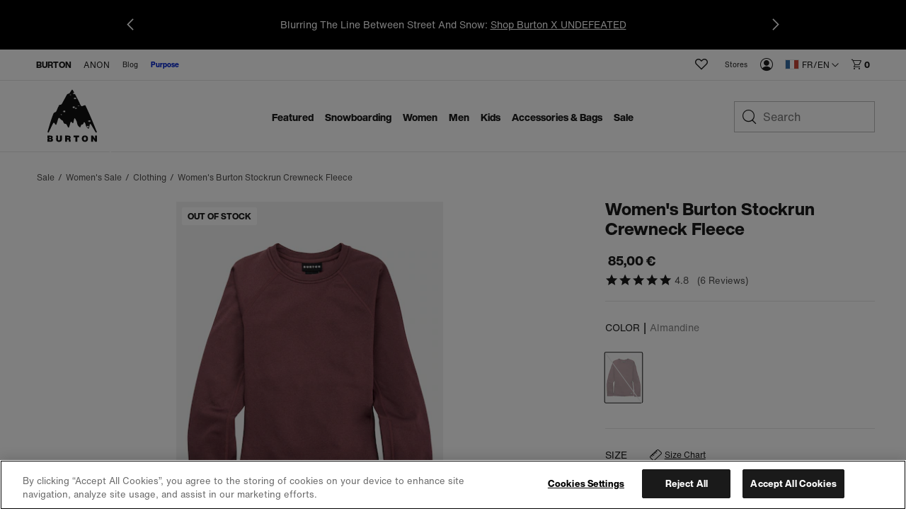

--- FILE ---
content_type: text/css
request_url: https://www.burton.com/on/demandware.static/Sites-Burton_EUR-Site/-/en_FR/v1769223738919/css/dist/pages/productdetail.css
body_size: 5379
content:
@charset "UTF-8";@font-face{font-family:brtn-icons-v53;src:url(//www.burton.com/static/content/0000/fonts/icon-font/brtn-icons-v53.eot);src:url(//www.burton.com/static/content/0000/fonts/icon-font/brtn-icons-v53.eot?#iefix) format("eot"),url(//www.burton.com/static/content/0000/fonts/icon-font/brtn-icons-v53.woff) format("woff"),url(//www.burton.com/static/content/0000/fonts/icon-font/brtn-icons-v53.ttf) format("truetype"),url(//www.burton.com/static/content/0000/fonts/icon-font/brtn-icons-v53.svg#brtn-icons-v53) format("svg")}.icon-social-tiktok:before{content:"\e956"}.icon-diagonal-ruler:before,.icon-social-tiktok:before{-webkit-font-smoothing:antialiased;-moz-osx-font-smoothing:grayscale;font-feature-settings:normal;font-family:brtn-icons-v53;font-style:normal;font-variant:normal;font-weight:400;padding:0 .25rem;text-decoration:none;text-transform:none}.icon-diagonal-ruler:before{content:"\e955"}.icon-product-manual:before{content:"\e954"}.icon-custom-board:before,.icon-product-manual:before{-webkit-font-smoothing:antialiased;-moz-osx-font-smoothing:grayscale;font-feature-settings:normal;font-family:brtn-icons-v53;font-style:normal;font-variant:normal;font-weight:400;padding:0 .25rem;text-decoration:none;text-transform:none}.icon-custom-board:before{content:"\e929"}.icon-social-linkedin:before{content:"\e925"}.icon-social-linkedin:before,.icon-social-youtube:before{-webkit-font-smoothing:antialiased;-moz-osx-font-smoothing:grayscale;font-feature-settings:normal;font-family:brtn-icons-v53;font-style:normal;font-variant:normal;font-weight:400;padding:0 .25rem;text-decoration:none;text-transform:none}.icon-social-youtube:before{content:"\e924"}.icon-social-facebook:before{content:"\e923"}.icon-social-facebook:before,.icon-social-instagram:before{-webkit-font-smoothing:antialiased;-moz-osx-font-smoothing:grayscale;font-feature-settings:normal;font-family:brtn-icons-v53;font-style:normal;font-variant:normal;font-weight:400;padding:0 .25rem;text-decoration:none;text-transform:none}.icon-social-instagram:before{content:"\e927"}.icon-social-twitter:before{content:"\e94f"}.icon-right-arrow-wide:before,.icon-social-twitter:before{-webkit-font-smoothing:antialiased;-moz-osx-font-smoothing:grayscale;font-feature-settings:normal;font-family:brtn-icons-v53;font-style:normal;font-variant:normal;font-weight:400;padding:0 .25rem;text-decoration:none;text-transform:none}.icon-right-arrow-wide:before{content:"\e953"}.icon-left-arrow-wide:before{content:"\e951"}.icon-down-arrow:before,.icon-left-arrow-wide:before{-webkit-font-smoothing:antialiased;-moz-osx-font-smoothing:grayscale;font-feature-settings:normal;font-family:brtn-icons-v53;font-style:normal;font-variant:normal;font-weight:400;padding:0 .25rem;text-decoration:none;text-transform:none}.icon-down-arrow:before{content:"\e952"}.icon-play-button:before{content:"\e926"}.icon-pause-button:before,.icon-play-button:before{-webkit-font-smoothing:antialiased;-moz-osx-font-smoothing:grayscale;font-feature-settings:normal;font-family:brtn-icons-v53;font-style:normal;font-variant:normal;font-weight:400;padding:0 .25rem;text-decoration:none;text-transform:none}.icon-pause-button:before{content:"\e950"}.icon-Level2-3:before{content:"\e94d"}.icon-Level2-3:before,.icon-Level3:before{-webkit-font-smoothing:antialiased;-moz-osx-font-smoothing:grayscale;font-feature-settings:normal;font-family:brtn-icons-v53;font-style:normal;font-variant:normal;font-weight:400;padding:0 .25rem;text-decoration:none;text-transform:none}.icon-Level3:before{content:"\e94e"}.icon-png:before{content:"\e94b"}.icon-jpg:before,.icon-png:before{-webkit-font-smoothing:antialiased;-moz-osx-font-smoothing:grayscale;font-feature-settings:normal;font-family:brtn-icons-v53;font-style:normal;font-variant:normal;font-weight:400;padding:0 .25rem;text-decoration:none;text-transform:none}.icon-jpg:before{content:"\e94c"}.icon-calendar:before{content:"\e931"}.icon-calendar:before,.icon-email-read:before{-webkit-font-smoothing:antialiased;-moz-osx-font-smoothing:grayscale;font-feature-settings:normal;font-family:brtn-icons-v53;font-style:normal;font-variant:normal;font-weight:400;padding:0 .25rem;text-decoration:none;text-transform:none}.icon-email-read:before{content:"\e932"}.icon-early-product-drop:before{content:"\e92f"}.icon-early-product-drop:before,.icon-early-restock-access:before{-webkit-font-smoothing:antialiased;-moz-osx-font-smoothing:grayscale;font-feature-settings:normal;font-family:brtn-icons-v53;font-style:normal;font-variant:normal;font-weight:400;padding:0 .25rem;text-decoration:none;text-transform:none}.icon-early-restock-access:before{content:"\e930"}.icon-boards:before{content:"\e928"}.icon-boards:before,.icon-gift:before{-webkit-font-smoothing:antialiased;-moz-osx-font-smoothing:grayscale;font-feature-settings:normal;font-family:brtn-icons-v53;font-style:normal;font-variant:normal;font-weight:400;padding:0 .25rem;text-decoration:none;text-transform:none}.icon-gift:before{content:"\e92b"}.icon-chill:before{content:"\e92c"}.icon-chill:before,.icon-early-access:before{-webkit-font-smoothing:antialiased;-moz-osx-font-smoothing:grayscale;font-feature-settings:normal;font-family:brtn-icons-v53;font-style:normal;font-variant:normal;font-weight:400;padding:0 .25rem;text-decoration:none;text-transform:none}.icon-early-access:before{content:"\e945"}.icon-jump:before{content:"\e946"}.icon-free-ground-shipping:before,.icon-jump:before{-webkit-font-smoothing:antialiased;-moz-osx-font-smoothing:grayscale;font-feature-settings:normal;font-family:brtn-icons-v53;font-style:normal;font-variant:normal;font-weight:400;padding:0 .25rem;text-decoration:none;text-transform:none}.icon-free-ground-shipping:before{content:"\e947"}.icon-boot:before{content:"\e948"}.icon-boot:before,.icon-vip:before{-webkit-font-smoothing:antialiased;-moz-osx-font-smoothing:grayscale;font-feature-settings:normal;font-family:brtn-icons-v53;font-style:normal;font-variant:normal;font-weight:400;padding:0 .25rem;text-decoration:none;text-transform:none}.icon-vip:before{content:"\e949"}.icon-tier-three-mtns:before{content:"\e93b"}.icon-first-chair-burton-double-logo:before,.icon-tier-three-mtns:before{-webkit-font-smoothing:antialiased;-moz-osx-font-smoothing:grayscale;font-feature-settings:normal;font-family:brtn-icons-v53;font-style:normal;font-variant:normal;font-weight:400;padding:0 .25rem;text-decoration:none;text-transform:none}.icon-first-chair-burton-double-logo:before{content:"\e93c"}.icon-tier-one-chair:before{content:"\e93d"}.icon-tier-one-chair:before,.icon-tier-three-chair:before{-webkit-font-smoothing:antialiased;-moz-osx-font-smoothing:grayscale;font-feature-settings:normal;font-family:brtn-icons-v53;font-style:normal;font-variant:normal;font-weight:400;padding:0 .25rem;text-decoration:none;text-transform:none}.icon-tier-three-chair:before{content:"\e93e"}.icon-tier-two-chair:before{content:"\e940"}.icon-first-chair:before,.icon-tier-two-chair:before{-webkit-font-smoothing:antialiased;-moz-osx-font-smoothing:grayscale;font-feature-settings:normal;font-family:brtn-icons-v53;font-style:normal;font-variant:normal;font-weight:400;padding:0 .25rem;text-decoration:none;text-transform:none}.icon-first-chair:before{content:"\e93a"}.icon-reset-alt:before{content:"\e939"}.icon-grid-single-inactive:before,.icon-reset-alt:before{-webkit-font-smoothing:antialiased;-moz-osx-font-smoothing:grayscale;font-feature-settings:normal;font-family:brtn-icons-v53;font-style:normal;font-variant:normal;font-weight:400;padding:0 .25rem;text-decoration:none;text-transform:none}.icon-grid-single-inactive:before{content:"\e937"}.icon-grid-double-inactive:before{content:"\e938"}.icon-grid-double-active:before,.icon-grid-double-inactive:before{-webkit-font-smoothing:antialiased;-moz-osx-font-smoothing:grayscale;font-feature-settings:normal;font-family:brtn-icons-v53;font-style:normal;font-variant:normal;font-weight:400;padding:0 .25rem;text-decoration:none;text-transform:none}.icon-grid-double-active:before{content:"\e93f"}.icon-grid-single-active:before{content:"\e941"}.icon-grid-filter:before,.icon-grid-single-active:before{-webkit-font-smoothing:antialiased;-moz-osx-font-smoothing:grayscale;font-feature-settings:normal;font-family:brtn-icons-v53;font-style:normal;font-variant:normal;font-weight:400;padding:0 .25rem;text-decoration:none;text-transform:none}.icon-grid-filter:before{content:"\e942"}.icon-level-3:before{content:"\e943"}.icon-level-2-3:before,.icon-level-3:before{-webkit-font-smoothing:antialiased;-moz-osx-font-smoothing:grayscale;font-feature-settings:normal;font-family:brtn-icons-v53;font-style:normal;font-variant:normal;font-weight:400;padding:0 .25rem;text-decoration:none;text-transform:none}.icon-level-2-3:before{content:"\e944"}.icon-return:before{content:"\e92e"}.icon-dot:before,.icon-return:before{-webkit-font-smoothing:antialiased;-moz-osx-font-smoothing:grayscale;font-feature-settings:normal;font-family:brtn-icons-v53;font-style:normal;font-variant:normal;font-weight:400;padding:0 .25rem;text-decoration:none;text-transform:none}.icon-dot:before{content:"\e933"}.icon-heart-outline:before{content:"\e914"}.icon-heart-outline:before,.icon-heart:before{-webkit-font-smoothing:antialiased;-moz-osx-font-smoothing:grayscale;font-feature-settings:normal;font-family:brtn-icons-v53;font-style:normal;font-variant:normal;font-weight:400;padding:0 .25rem;text-decoration:none;text-transform:none}.icon-heart:before{content:"\e92a"}.icon-account:before{content:"\e900"}.icon-account:before,.icon-arrow-left:before{-webkit-font-smoothing:antialiased;-moz-osx-font-smoothing:grayscale;font-feature-settings:normal;font-family:brtn-icons-v53;font-style:normal;font-variant:normal;font-weight:400;padding:0 .25rem;text-decoration:none;text-transform:none}.icon-arrow-left:before{content:"\e901"}.icon-arrow-right:before{content:"\e902"}.icon-arrow-right:before,.icon-caret-down:before{-webkit-font-smoothing:antialiased;-moz-osx-font-smoothing:grayscale;font-feature-settings:normal;font-family:brtn-icons-v53;font-style:normal;font-variant:normal;font-weight:400;padding:0 .25rem;text-decoration:none;text-transform:none}.icon-caret-down:before{content:"\e903"}.icon-caret-left-circle:before{content:"\e904"}.icon-caret-left-circle:before,.icon-caret-left:before{-webkit-font-smoothing:antialiased;-moz-osx-font-smoothing:grayscale;font-feature-settings:normal;font-family:brtn-icons-v53;font-style:normal;font-variant:normal;font-weight:400;padding:0 .25rem;text-decoration:none;text-transform:none}.icon-caret-left:before{content:"\e905"}.icon-caret-right-circle:before{content:"\e906"}.icon-caret-right-circle:before,.icon-caret-right:before{-webkit-font-smoothing:antialiased;-moz-osx-font-smoothing:grayscale;font-feature-settings:normal;font-family:brtn-icons-v53;font-style:normal;font-variant:normal;font-weight:400;padding:0 .25rem;text-decoration:none;text-transform:none}.icon-caret-right:before{content:"\e907"}.icon-caret-up:before{content:"\e908"}.icon-caret-up:before,.icon-cart:before{-webkit-font-smoothing:antialiased;-moz-osx-font-smoothing:grayscale;font-feature-settings:normal;font-family:brtn-icons-v53;font-style:normal;font-variant:normal;font-weight:400;padding:0 .25rem;text-decoration:none;text-transform:none}.icon-cart:before{content:"\e909"}.icon-chat:before{content:"\e90a"}.icon-chat:before,.icon-checkmark:before{-webkit-font-smoothing:antialiased;-moz-osx-font-smoothing:grayscale;font-feature-settings:normal;font-family:brtn-icons-v53;font-style:normal;font-variant:normal;font-weight:400;padding:0 .25rem;text-decoration:none;text-transform:none}.icon-checkmark:before{content:"\e90b"}.icon-close:before{content:"\e90c"}.icon-close:before,.icon-minus:before{-webkit-font-smoothing:antialiased;-moz-osx-font-smoothing:grayscale;font-feature-settings:normal;font-family:brtn-icons-v53;font-style:normal;font-variant:normal;font-weight:400;padding:0 .25rem;text-decoration:none;text-transform:none}.icon-minus:before{content:"\e90d"}.icon-edit:before{content:"\e90e"}.icon-edit:before,.icon-error:before{-webkit-font-smoothing:antialiased;-moz-osx-font-smoothing:grayscale;font-feature-settings:normal;font-family:brtn-icons-v53;font-style:normal;font-variant:normal;font-weight:400;padding:0 .25rem;text-decoration:none;text-transform:none}.icon-error:before{content:"\e90f"}.icon-ex:before{content:"\e910"}.icon-ex:before,.icon-grid:before{-webkit-font-smoothing:antialiased;-moz-osx-font-smoothing:grayscale;font-feature-settings:normal;font-family:brtn-icons-v53;font-style:normal;font-variant:normal;font-weight:400;padding:0 .25rem;text-decoration:none;text-transform:none}.icon-grid:before{content:"\e911"}.icon-hamburger:before{content:"\e912"}.icon-hamburger:before,.icon-heart-circle:before{-webkit-font-smoothing:antialiased;-moz-osx-font-smoothing:grayscale;font-feature-settings:normal;font-family:brtn-icons-v53;font-style:normal;font-variant:normal;font-weight:400;padding:0 .25rem;text-decoration:none;text-transform:none}.icon-heart-circle:before{content:"\e913"}.icon-info:before{content:"\e915"}.icon-info:before,.icon-link:before{-webkit-font-smoothing:antialiased;-moz-osx-font-smoothing:grayscale;font-feature-settings:normal;font-family:brtn-icons-v53;font-style:normal;font-variant:normal;font-weight:400;padding:0 .25rem;text-decoration:none;text-transform:none}.icon-link:before{content:"\e916"}.icon-list:before{content:"\e917"}.icon-list:before,.icon-lock:before{-webkit-font-smoothing:antialiased;-moz-osx-font-smoothing:grayscale;font-feature-settings:normal;font-family:brtn-icons-v53;font-style:normal;font-variant:normal;font-weight:400;padding:0 .25rem;text-decoration:none;text-transform:none}.icon-lock:before{content:"\e918"}.icon-mail:before{content:"\e919"}.icon-mail:before,.icon-map-marker:before{-webkit-font-smoothing:antialiased;-moz-osx-font-smoothing:grayscale;font-feature-settings:normal;font-family:brtn-icons-v53;font-style:normal;font-variant:normal;font-weight:400;padding:0 .25rem;text-decoration:none;text-transform:none}.icon-map-marker:before{content:"\e91a"}.icon-phone:before{content:"\e91b"}.icon-phone:before,.icon-play:before{-webkit-font-smoothing:antialiased;-moz-osx-font-smoothing:grayscale;font-feature-settings:normal;font-family:brtn-icons-v53;font-style:normal;font-variant:normal;font-weight:400;padding:0 .25rem;text-decoration:none;text-transform:none}.icon-play:before{content:"\e91c"}.icon-plus-lg:before{content:"\e91d"}.icon-plus-lg:before,.icon-plus:before{-webkit-font-smoothing:antialiased;-moz-osx-font-smoothing:grayscale;font-feature-settings:normal;font-family:brtn-icons-v53;font-style:normal;font-variant:normal;font-weight:400;padding:0 .25rem;text-decoration:none;text-transform:none}.icon-plus:before{content:"\e91e"}.icon-question:before{content:"\e91f"}.icon-question:before,.icon-refresh:before{-webkit-font-smoothing:antialiased;-moz-osx-font-smoothing:grayscale;font-feature-settings:normal;font-family:brtn-icons-v53;font-style:normal;font-variant:normal;font-weight:400;padding:0 .25rem;text-decoration:none;text-transform:none}.icon-refresh:before{content:"\e920"}.icon-ruler:before{content:"\e921"}.icon-ruler:before,.icon-search:before{-webkit-font-smoothing:antialiased;-moz-osx-font-smoothing:grayscale;font-feature-settings:normal;font-family:brtn-icons-v53;font-style:normal;font-variant:normal;font-weight:400;padding:0 .25rem;text-decoration:none;text-transform:none}.icon-search:before{content:"\e922"}.icon-share:before{content:"\ea82"}.icon-share:before,.icon-zoom:before{-webkit-font-smoothing:antialiased;-moz-osx-font-smoothing:grayscale;font-feature-settings:normal;font-family:brtn-icons-v53;font-style:normal;font-variant:normal;font-weight:400;padding:0 .25rem;text-decoration:none;text-transform:none}.icon-zoom:before{content:"\e92d"}.icon-upload:before{content:"\e993"}.icon-bell:before,.icon-upload:before{-webkit-font-smoothing:antialiased;-moz-osx-font-smoothing:grayscale;font-feature-settings:normal;font-family:brtn-icons-v53;font-style:normal;font-variant:normal;font-weight:400;padding:0 .25rem;text-decoration:none;text-transform:none}.icon-bell:before{content:"\e994"}.icon-first-chair-logo:before{content:"\e94a"}.icon-first-chair-logo:before,.icon-yotpo-icon-half-star:before{-webkit-font-smoothing:antialiased;-moz-osx-font-smoothing:grayscale;font-feature-settings:normal;font-family:brtn-icons-v53;font-style:normal;font-variant:normal;font-weight:400;padding:0 .25rem;text-decoration:none;text-transform:none}.icon-yotpo-icon-half-star:before{content:"\e934"}.icon-yotpo-icon-empty-star:before{content:"\e935"}.icon-yotpo-icon-empty-star:before,.icon-yotpo-icon-star:before{-webkit-font-smoothing:antialiased;-moz-osx-font-smoothing:grayscale;font-feature-settings:normal;font-family:brtn-icons-v53;font-style:normal;font-variant:normal;font-weight:400;padding:0 .25rem;text-decoration:none;text-transform:none}.icon-yotpo-icon-star:before{content:"\e936"}.icon-equalizer:before{-webkit-font-smoothing:antialiased;-moz-osx-font-smoothing:grayscale;font-feature-settings:normal;content:"\e992";font-family:brtn-icons-v53;font-style:normal;font-variant:normal;font-weight:400;padding:0 .25rem;text-decoration:none;text-transform:none}.ultimate-setup{height:100%;overflow:hidden;width:100%}.ultimate-setup--main{background-image:url(//www.burton.com/static/product/tech_category_banners/ultimate_setup-bkgrd_2x.png?impolicy=techbanner&imwidth=480);background-repeat:no-repeat;background-size:cover;padding-top:2.25rem}@media (min-width:1920px){.ultimate-setup--main{background-image:url(//www.burton.com/static/product/tech_category_banners/ultimate_setup-bkgrd_2x.png?impolicy=techbanner&imwidth=3200)}}@media (max-width:1919.9px){.ultimate-setup--main{background-image:url(//www.burton.com/static/product/tech_category_banners/ultimate_setup-bkgrd_2x.png?impolicy=techbanner&imwidth=1600)}}@media (max-width:1279.9px){.ultimate-setup--main{background-image:url(//www.burton.com/static/product/tech_category_banners/ultimate_setup-bkgrd_2x.png?impolicy=techbanner&imwidth=1280)}}@media (max-width:991.9px){.ultimate-setup--main{background-image:url(//www.burton.com/static/product/tech_category_banners/ultimate_setup-bkgrd_2x.png?impolicy=techbanner&imwidth=992)}}.ultimate-setup--main .ultimate-setup__inner{margin-left:auto;margin-right:auto;padding-left:1.875rem;padding-right:1.875rem}.ultimate-setup--main .ultimate-setup__inner:after,.ultimate-setup--main .ultimate-setup__inner:before{content:" ";display:table}.ultimate-setup--main .ultimate-setup__inner:after{clear:both}.ultimate-setup--main .ultimate-setup__inner{max-width:calc(1000px + 3.75rem)}@media (min-width:768px){.ultimate-setup--main .ultimate-setup__inner{margin-left:auto;margin-right:auto;padding-left:2.75rem;padding-right:2.75rem}.ultimate-setup--main .ultimate-setup__inner:after,.ultimate-setup--main .ultimate-setup__inner:before{content:" ";display:table}.ultimate-setup--main .ultimate-setup__inner:after{clear:both}.ultimate-setup--main .ultimate-setup__inner{max-width:calc(1000px + 5.5rem)}}@media (min-width:1440px){.ultimate-setup--main .ultimate-setup__inner{max-width:calc(1146.66667px + 5.5rem)}}@media (min-width:1600px){.ultimate-setup--main .ultimate-setup__inner{max-width:calc(1273.33333px + 5.5rem)}}@media (min-width:1920px){.ultimate-setup--main .ultimate-setup__inner{max-width:calc(1546.66667px + 5.5rem)}}.ultimate-setup--main .ultimate-setup__header{padding-bottom:1.5rem}.ultimate-setup--main .ultimate-setup__heading{color:var(--color-ui-mono-1);font-size:1.75rem;font-weight:700;line-height:2rem;margin-bottom:1.5rem;text-decoration:none;text-transform:none}@media (min-width:768px){.ultimate-setup--main .ultimate-setup__heading{font-size:3rem;line-height:3.25rem}}html[data-theme=anon] .ultimate-setup--main .ultimate-setup__heading{font-size:2.65rem;line-height:2.5rem}.ultimate-setup--main .ultimate-setup__description{color:var(--color-ui-mono-1);margin-bottom:0}.ultimate-setup--main .product-card-slider .product-card-slider__hit-card,.ultimate-setup--main .product-card-slider .product-card-slider__nav-arrow{background-color:initial}.ultimate-setup--main .product-card-slider .product-card-slider__nav-arrow--arrow-left:disabled,.ultimate-setup--main .product-card-slider .product-card-slider__nav-arrow--arrow-right:disabled{color:var(--color-ui-mono-7)}.ultimate-setup--main .product-card__image-wrap{margin-bottom:1.5rem}.ultimate-setup--main .product-card__name{color:var(--color-ui-mono-1);margin-bottom:.75rem}.ultimate-setup--main .product-card .product-price{color:var(--color-ui-mono-1);margin-bottom:2.25rem}@media (min-width:992px){.ultimate-setup--main{padding-top:3.75rem}.ultimate-setup--main .ultimate-setup__heading{margin-bottom:.75rem}.ultimate-setup--main .ultimate-setup__description{margin-bottom:1.5rem}.ultimate-setup--main .product-price{margin-bottom:3.75rem}}@keyframes gradient{0%{background-position:0 50%}50%{background-position:100% 50%}to{background-position:0 50%}}.product-card{position:relative;text-align:left}.product-card__image-wrap{display:block;margin-bottom:.75rem;max-width:100%;position:relative}.product-card__name{font-size:.875rem;font-weight:700;line-height:1.3125rem;margin-bottom:.5rem;text-decoration:none;text-transform:none}@media (min-width:768px){.product-card__name{font-size:1rem;line-height:1.5rem}}.product-card>figure{margin:0}.product-card>figure,.product-card>figure figcaption{display:flex;flex-direction:column}.product-card>figure .swatch-group-swatches-container{display:inline-block;margin-right:10px}.product-card>figure .swatch-group-info{display:inline-block;vertical-align:top}.product-card .swatches-and-button-container-skeleton{display:flex;margin-bottom:.5rem;width:80%}.product-card .skeleton-slider-indicator-container-wrapper{display:flex;justify-content:center}.product-card .color-swatch-container{padding-right:.25rem}.product-card .skeleton-product-tile-image{aspect-ratio:.74}.product-card .skeleton-product-tile-image,.product-card .skeleton-slider-indicator-container{animation:gradient 1s ease infinite;-webkit-animation:gradient 1s ease infinite;background:linear-gradient(-45deg,var(--color-ui-mono-6),var(--color-ui-mono-5),var(--color-ui-mono-7));background-clip:padding-box;background-size:200% 200%}.product-card .skeleton-slider-indicator-container{height:.8rem;margin-bottom:.4rem;margin-top:.6rem;width:3.5rem}.product-card .skeleton-variant-swatch{animation:gradient 1s ease infinite;-webkit-animation:gradient 1s ease infinite;aspect-ratio:.74;background:linear-gradient(-45deg,var(--color-ui-mono-6),var(--color-ui-mono-5),var(--color-ui-mono-7));background-clip:padding-box;background-size:200% 200%;border-radius:2px;display:inline-block;width:100%}.product-card .skeleton-text-line-full{width:100%}.product-card .skeleton-text-line-full,.product-card .skeleton-text-line-half{animation:gradient 1s ease infinite;-webkit-animation:gradient 1s ease infinite;background:linear-gradient(-45deg,var(--color-ui-mono-6),var(--color-ui-mono-5),var(--color-ui-mono-7));background-clip:padding-box;background-size:200% 200%;border-radius:5px;height:1.5rem;margin:8px 0}.product-card .skeleton-text-line-half{width:50%}.product-card .skeleton-text-line-quarter{animation:gradient 1s ease infinite;-webkit-animation:gradient 1s ease infinite;background:linear-gradient(-45deg,var(--color-ui-mono-6),var(--color-ui-mono-5),var(--color-ui-mono-7));background-clip:padding-box;background-size:200% 200%;border-radius:5px;height:1.5rem;margin:8px 0;width:25%}.is-slider{overflow:hidden}.product-card-slider__wrapper{position:relative}.product-card-slider__nav-arrow{align-items:center;display:flex;height:calc(100% - 6rem);justify-content:center;padding:0;position:absolute;top:0;width:3rem;z-index:2}.product-card-slider__nav-arrow--arrow-left:disabled,.product-card-slider__nav-arrow--arrow-right:disabled{color:var(--color-txt-disabled);opacity:0}.product-card-slider__nav-arrow--arrow-left:before{-webkit-font-smoothing:antialiased;-moz-osx-font-smoothing:grayscale;font-feature-settings:normal;content:"\e905";font-family:brtn-icons-v53;font-style:normal;font-variant:normal;font-weight:400;padding:0 .25rem;text-decoration:none;text-transform:none}.product-card-slider__nav-arrow--arrow-left{left:-1rem;text-align:left}.product-card-slider__nav-arrow--arrow-right:before{-webkit-font-smoothing:antialiased;-moz-osx-font-smoothing:grayscale;font-feature-settings:normal;content:"\e907";font-family:brtn-icons-v53;font-style:normal;font-variant:normal;font-weight:400;padding:0 .25rem;text-decoration:none;text-transform:none}.product-card-slider__nav-arrow--arrow-right{right:-1rem;text-align:right}.product-card-slider__nav-arrow:hover{cursor:pointer}.product-card-slider__nav-arrow:before{display:block;font-size:2rem;padding:0;width:100%}@media (min-width:768px){.product-card-slider__nav-arrow{opacity:1}.product-card-slider__nav-arrow--arrow-left{left:-3rem}.product-card-slider__nav-arrow--arrow-right{right:-3rem}}@media (min-width:2000px){.ultimate-setup--main .product-card-slider__nav-arrow--arrow-left{left:-4rem}.ultimate-setup--main .product-card-slider__nav-arrow--arrow-right{right:-4rem}}.product-card-slider__hit-card{background-color:var(--color-ui-mono-7);left:0;overflow:hidden;padding:0 .75rem;top:0}.product-card-slider__hit-wrap{display:flex;display:block;flex-wrap:wrap;margin-left:-.75rem;margin-right:-.75rem;position:relative}@media (min-width:768px){.product-card-slider__hit-wrap{overflow:hidden}}.product-card-slider__hit-wrap.should-scroll:before{content:"";display:block;width:75%}.product-card-slider__hit-wrap.should-scroll .product-card-slider__hit-card{width:75%}@media (min-width:768px){.product-card-slider__hit-wrap.should-scroll:before{content:"";display:block;width:50%}.product-card-slider__hit-wrap.should-scroll .product-card-slider__hit-card{width:50%}}@media (min-width:992px){.product-card-slider__hit-wrap.should-scroll:before{content:"";display:block;width:25%}.product-card-slider__hit-wrap.should-scroll .product-card-slider__hit-card{width:25%}.ultimate-setup--main .product-card-slider__hit-wrap.should-scroll:before{content:"";display:block;width:33.33%}.ultimate-setup--main .product-card-slider__hit-wrap.should-scroll .product-card-slider__hit-card{width:33.33%}}.html-video-player .video-js.vjs-has-started .vjs-poster{display:block;opacity:0;transition:opacity .2s}.html-video-player .video-js.vjs-ended .vjs-poster{opacity:1}.html-video-player .video-js.vjs-ended .vjs-control-bar{opacity:0}.html-video-player .video-js.vjs-ended .vjs-big-play-button{display:block}.html-video-player .video-js .vjs-big-play-button{background:#0000;border:0;border-radius:0;height:4.5rem;left:50%;top:50%;transform:translate(-50%,-50%);width:4.5rem}.html-video-player .video-js .vjs-big-play-button:focus{outline:0}.html-video-player .video-js .vjs-big-play-button:hover .vjs-icon-placeholder:before{color:var(--color-ui-mono-5)}.html-video-player .video-js .vjs-big-play-button .vjs-icon-placeholder:before{-webkit-font-smoothing:antialiased;-moz-osx-font-smoothing:grayscale;font-feature-settings:normal;color:var(--color-txt-inverse);content:"\e91c";filter:drop-shadow(0 0 .75rem colorVariableAlpha(var(--color-ui-mono-2),.3));font-family:brtn-icons-v53;font-size:4.5rem;font-style:normal;font-variant:normal;font-weight:400;line-height:1;padding:0 .25rem;padding:0;text-decoration:none;text-transform:none;transition:color .25s}.html-video-player .video-js .vjs-poster{background-size:cover}.html-video-player .video-js .vjs-tech:focus,body:not(.show-focus) .product-features__accordion__header:focus{outline:0}.product-features__accordion__header[aria-pressed=true] .product-features__banner-heading__icon:after{-webkit-font-smoothing:antialiased;-moz-osx-font-smoothing:grayscale;font-feature-settings:normal;content:"\e90d";font-family:brtn-icons-v53;font-style:normal;font-variant:normal;font-weight:400;padding:0 .25rem;text-decoration:none;text-transform:none}.product-features__accordion__header[aria-pressed=true]+.product-features__accordion__body{display:block}.product-features__accordion__body{display:none}.product-features__banner{position:relative}.product-features__banner-heading{align-items:flex-start;display:flex;justify-content:space-between;margin:.5rem 0;padding:1rem 1.875rem}.product-features__banner-heading__text{margin:0}.product-features__banner-heading__icon:after{-webkit-font-smoothing:antialiased;-moz-osx-font-smoothing:grayscale;font-feature-settings:normal;content:"\e91e";font-family:brtn-icons-v53;font-style:normal;font-variant:normal;font-weight:400;padding:0 .25rem;text-decoration:none;text-transform:none}.product-features__banner-heading__icon{font-size:1.5rem}.product-features__banner-img{display:none}.product-features__card{margin:0 auto}.product-features__card--full-width{display:flex;flex-direction:column}.product-features__card--full-width .product-features__card-column--media{order:2}.product-features__card--full-width .product-features__card-column--content{order:1}.product-features__card-heading{margin-bottom:.75rem}.product-features__card-column--media{margin-bottom:2.25rem}.product-features__card-column--media img[src*=".svg"]{border:1px solid var(--color-ui-mono-5);max-height:100%}.product-features__card-column--content{margin-bottom:3rem}.product-features__card-copy>:last-child{margin-bottom:0}.product-features img,.product-features picture{max-width:100%;width:100%}@media (min-width:992px){.product-features__accordion--additional .product-features__accordion__header{border-top:1px solid var(--color-ui-mono-4);margin-bottom:0;padding-top:4.5rem}.product-features__accordion--additional .product-features__card-column--media+.product-features__card-column--content{margin-bottom:2.25rem}.product-features__accordion__header{margin-top:.75rem;pointer-events:none}.product-features__accordion__body{display:block}.product-features__banner--with-background .product-features__banner-heading{background-color:var(--color-txt-inverse);color:var(--color-txt-body);left:0;position:absolute;top:50%;transform:translateY(-50%)}.product-features__banner-heading{background-color:var(--color-ui-mono-1);color:var(--color-txt-inverse);margin:0;max-width:25%;padding:3rem 1.875rem;width:100%}.product-features__banner-heading__icon{display:none}.product-features__banner-img{display:block}.product-features__card{display:flex;flex-wrap:wrap;margin:3.75rem auto;max-width:1000px}.product-features__card--full-width .product-features__card-column{flex:0 0 100%;max-width:100%}.product-features__card-column{flex:0 0 50%;max-width:50%;min-height:1px;padding-left:12px;padding-right:12px;position:relative;width:100%}}@media (min-width:992px) and (min-width:480px){.product-features__card-column{padding-left:12px;padding-right:12px}}@media (min-width:992px) and (min-width:768px){.product-features__card-column{padding-left:12px;padding-right:12px}}@media (min-width:992px) and (min-width:992px){.product-features__card-column{padding-left:12px;padding-right:12px}}@media (min-width:992px) and (min-width:1280px){.product-features__card-column{padding-left:12px;padding-right:12px}}@media (min-width:992px) and (min-width:1440px){.product-features__card-column{padding-left:14px;padding-right:14px}}@media (min-width:992px) and (min-width:1600px){.product-features__card-column{padding-left:16px;padding-right:16px}}@media (min-width:992px) and (min-width:1920px){.product-features__card-column{padding-left:16px;padding-right:16px}}@media (min-width:992px){.product-features__card-column--content,.product-features__card-column--media{margin-bottom:0}.product-features__card:not(.product-features__card--full-width) .product-features__card-column--media{padding-right:1.5rem}.product-features__card:not(.product-features__card--full-width) .product-features__card-column--content{padding-left:1.5rem}.product-features__card:not(.product-features__card--full-width):nth-of-type(2n) .product-features__card-column--media{order:2;padding-left:1.5rem;padding-right:.75rem}.product-features__card:not(.product-features__card--full-width):nth-of-type(2n) .product-features__card-column--content{order:1;padding-left:.75rem;padding-right:1.5rem}.product-features__card:not(.product-features__card--full-width) .product-features__card-copy{position:relative;top:50%;transform:translateY(-50%)}}.add-to-cart-block{display:flex;max-height:100%}.add-to-cart-block__primary-content,.add-to-cart-block__secondary-content{max-height:100%;overflow:auto}.add-to-cart-block__primary-content>*,.add-to-cart-block__secondary-content>*{padding:1.25rem .75rem}.add-to-cart-block__primary-content{display:flex;flex:7;flex-direction:column}.add-to-cart-block__primary-content .products-container{display:block;flex:none;min-height:30%;overflow:auto}.add-to-cart-block__secondary-content{flex:3}.add-to-cart-block .modal__heading h2{margin:0}.add-to-cart-block .product-info{align-items:center;display:flex;justify-content:flex-start}.add-to-cart-block .product-image-wrapper{aspect-ratio:2/3;display:grid;margin-right:.5rem;width:175px}.add-to-cart-block .product-image-loader{align-self:center;margin:0 auto}.add-to-cart-block .product-image{width:100%}.add-to-cart-block .product-actions .btn,.add-to-cart-block .product-actions .btn-secondary{margin-bottom:.75rem}.add-to-cart-block .product-actions{align-items:flex-start;display:flex;flex-direction:column;gap:1rem;height:100%}.add-to-cart-block .product-specs p{margin-bottom:.5rem}.add-to-cart-block .product-title{color:var(--color-txt-limited);font-size:.875rem;font-weight:700;line-height:1.3125rem;text-decoration:none;text-transform:none}@media (min-width:768px){.add-to-cart-block .product-title{font-size:1rem;line-height:1.5rem}}.add-to-cart-block .product-attribute{font-size:.75rem;font-weight:400;line-height:1.125rem;text-decoration:none;text-transform:none}@media (min-width:768px){.add-to-cart-block .product-attribute{font-size:.875rem;line-height:1.3125rem}}.add-to-cart-block .product-actions,.add-to-cart-block .product-cart-info{border-top:1px solid var(--color-ui-mono-5)}.add-to-cart-block .subtotal{font-size:1rem;font-weight:700;line-height:1.25rem;text-decoration:none;text-transform:none}@media (min-width:768px){.add-to-cart-block .subtotal{font-size:1.125rem;line-height:1.25rem}}html[data-theme=anon] .add-to-cart-block .subtotal{font-weight:400}.add-to-cart-block .discount-list,.add-to-cart-block .discount-list li{list-style:none;margin:0;padding:0}.add-to-cart-block .discount-list p{font-size:1rem;font-weight:700;line-height:1.5rem;text-decoration:none;text-transform:none}html[data-theme=anon] .add-to-cart-block .discount-list p{line-height:1.1875rem}.add-to-cart-block .is-a-discount,.add-to-cart-block .nearly-a-discount{color:var(--color-txt-notification-secondary)}.add-to-cart-block .recommendations,.add-to-cart-block .ultimate-setup{background-color:var(--color-ui-mono-6);height:auto;min-height:100%}.add-to-cart-block .recommendations__product-cards-wrapper,.add-to-cart-block .ultimate-setup__product-cards-wrapper{display:block}.add-to-cart-block .recommendations__heading,.add-to-cart-block .ultimate-setup__heading{font-size:.875rem;font-weight:700;line-height:1.3125rem;margin-bottom:1rem;text-decoration:none;text-transform:uppercase}@media (min-width:768px){.add-to-cart-block .recommendations__heading,.add-to-cart-block .ultimate-setup__heading{font-size:1rem;line-height:1.5rem}}.add-to-cart-block .recommendations .badge,.add-to-cart-block .ultimate-setup .badge{padding-left:0}@media (min-width:480px){.add-to-cart-block .product-image-wrapper{width:115px}}@media (min-width:768px){.add-to-cart-block .product-image-wrapper{width:135px}}@media (max-width:991.9px){.add-to-cart-block__secondary-content{display:none}.add-to-cart-block .totals>:last-child{margin-bottom:0}.add-to-cart-block .product-actions .btn:not(.btn-disabled){background:var(--color-ui-mono-1);color:var(--color-txt-inverse)}html[data-theme=anon] .add-to-cart-block .product-actions .btn:not(.btn-disabled){background-color:var(--color-ui-active-brand)}.add-to-cart-block .product-actions .btn .after-clicked{display:none}.add-to-cart-block .product-actions .btn.is-loading .after-clicked{align-items:center;display:flex}.add-to-cart-block .product-actions .btn.is-loading .before-clicked{display:none}.add-to-cart-block .product-actions .btn-secondary:last-of-type,.add-to-cart-block .product-actions .btn:last-of-type{margin-bottom:0}}@media (min-width:992px){.add-to-cart-block__primary-content>*{padding:1.25rem 4rem}.add-to-cart-block__secondary-content{padding-left:2rem}.add-to-cart-block__secondary-content>*{padding:2.5rem 2rem}.add-to-cart-block .product-image-wrapper{margin-right:1rem;width:175px}.add-to-cart-block .product-actions{border-top:0;flex-direction:row;flex-wrap:wrap;gap:0;justify-content:space-between;padding-top:0}.add-to-cart-block .product-actions .btn:not(.btn-disabled){background:var(--color-ui-mono-1);color:var(--color-txt-inverse)}html[data-theme=anon] .add-to-cart-block .product-actions .btn:not(.btn-disabled){background-color:var(--color-ui-active-brand)}.add-to-cart-block .product-actions .btn .after-clicked{display:none}.add-to-cart-block .product-actions .btn.is-loading .after-clicked{align-items:center;display:flex}.add-to-cart-block .product-actions .btn.is-loading .before-clicked{display:none}.add-to-cart-block .product-actions .btn,.add-to-cart-block .product-actions .btn-secondary{width:calc(50% - .375rem)}.add-to-cart-block .totals{display:flex;flex-wrap:wrap;justify-content:space-between}.add-to-cart-block .totals .cart-item-count{order:1}.add-to-cart-block .totals .subtotal{order:2}.add-to-cart-block .totals .discount-list{order:3;width:100%}.add-to-cart-block .totals .discount-list li:last-child p{margin-bottom:0}}.loading-page .global-loader{margin:50px auto 0}.main-page-wrap{min-height:calc(100vh - 55px)}@media (min-width:992px){.main-page-wrap{min-height:calc(100vh - 6.3125rem)}}.catalog-app{background:var(--color-ui-mono-7)}.product-detail-page .fine-print__list,.product-detail-page .fine-print__list li{list-style:none;margin:0;padding:0}.product-detail-page .fine-print__list{font-size:.75rem;font-weight:400;line-height:1.125rem;padding:0;text-decoration:none;text-transform:none}.product-detail-page .fine-print__list li{display:block;margin-bottom:.75rem}.product-detail-page .yotpo-reviews{background-color:var(--color-ui-mono-7);margin-top:3.75rem}@media (min-width:992px){.product-detail-page .yotpo-reviews{margin-bottom:4.5rem;margin-top:4.5rem}}.product-detail-page .yotpo-reviews .reviews-headline{border-top:1px solid var(--color-ui-mono-5);margin-bottom:.75rem;padding-top:.75rem;text-align:left}@media (min-width:992px){.product-detail-page .yotpo-reviews .reviews-headline{border-top:none;margin-bottom:1.5rem;text-align:center}}.product-detail-page .yotpo-reviews .yotpo .yotpo-regular-box-filters-padding{padding-bottom:0}.product-detail-page .yotpo-shoppers-say [data-met-requirements=true]{padding-left:6rem;padding-right:6rem;padding-top:3rem}@media (max-width:1279.9px){.product-detail-page .yotpo-shoppers-say [data-met-requirements=true]{padding-left:0;padding-right:0;padding-top:3rem}}.product-detail-page .yotpo-shoppers-say [data-met-requirements=false]{padding-top:0}.product-detail-page .yotpo-shoppers-say .yotpo-regular-box{background:var(--color-ui-mono-6);margin:0;padding:2.25rem 0;pointer-events:none}.product-detail-page .yotpo-shoppers-say .shoppers-say-title{display:none}.product-detail-page .yotpo-shoppers-say .single-best-sentence .review-stars:before{color:var(--color-ui-mono-1);content:"“";display:inline-block;font-family:var(--font-standard);font-size:4rem;font-weight:400;font-weight:700;line-height:0;vertical-align:bottom}.product-detail-page .yotpo-shoppers-say .single-best-sentence .review-title,.product-detail-page .yotpo-shoppers-say .single-best-sentence .yotpo-icon{display:none}.product-detail-page .yotpo-shoppers-say .single-best-sentence .sentence-content{max-width:75%}.product-detail-page .yotpo-shoppers-say .single-best-sentence .display-name,.product-detail-page .yotpo-shoppers-say .single-best-sentence .full-review{color:var(--color-txt-body)}.product-detail-page .yotpo-shoppers-say .single-best-sentence .full-review,.product-detail-page .yotpo-shoppers-say .single-best-sentence .single-sentence-text-content .sentence{font-size:1.125rem;font-weight:400;line-height:1.25rem;text-decoration:none;text-transform:none}@media (min-width:768px){.product-detail-page .yotpo-shoppers-say .single-best-sentence .full-review,.product-detail-page .yotpo-shoppers-say .single-best-sentence .single-sentence-text-content .sentence{font-size:1.5rem;line-height:1.75rem}}.product-detail-page html[data-theme=anon] .yotpo-shoppers-say .single-best-sentence .full-review,.product-detail-page html[data-theme=anon] .yotpo-shoppers-say .single-best-sentence .single-sentence-text-content .sentence{font-size:1.75rem;line-height:1.95rem;text-transform:uppercase}.product-detail-page .yotpo-shoppers-say .single-best-sentence .full-review,.product-detail-page .yotpo-shoppers-say .single-best-sentence .single-sentence-text-content .sentence{color:var(--color-ui-mono-2)!important;font-style:normal!important;font-weight:700!important;text-align:center}.product-detail-page .yotpo-shoppers-say .single-best-sentence .full-review-background{background:var(--color-ui-mono-6);margin-bottom:0;mix-blend-mode:normal;padding:0}.product-detail-page .yotpo-shoppers-say .single-best-sentence .single-sentence-text-content{margin-top:1rem}.product-detail-page .yotpo-shoppers-say .single-best-sentence .display-name{font-size:.75rem;font-weight:400;line-height:1.125rem;margin-bottom:0;margin-top:2rem;text-align:center;text-decoration:none;text-transform:none}.product-detail-page .yotpo-shoppers-say #sentence-expanded-0,.product-detail-page .yotpo-shoppers-say .single-best-sentence .more-reviews{display:none}.product-detail-page .recommendations{margin-bottom:3.75rem;margin-top:3.75rem}.product-detail-page .recommendations .product-card-slider{margin-left:auto;margin-right:auto;padding-left:1.875rem;padding-right:1.875rem}.product-detail-page .recommendations .product-card-slider:after,.product-detail-page .recommendations .product-card-slider:before{content:" ";display:table}.product-detail-page .recommendations .product-card-slider:after{clear:both}.product-detail-page .recommendations .product-card-slider{max-width:calc(1200px + 3.75rem)}@media (min-width:768px){.product-detail-page .recommendations .product-card-slider{margin-left:auto;margin-right:auto;padding-left:2.75rem;padding-right:2.75rem}.product-detail-page .recommendations .product-card-slider:after,.product-detail-page .recommendations .product-card-slider:before{content:" ";display:table}.product-detail-page .recommendations .product-card-slider:after{clear:both}.product-detail-page .recommendations .product-card-slider{max-width:calc(1200px + 5.5rem)}}@media (min-width:1440px){.product-detail-page .recommendations .product-card-slider{max-width:calc(1376px + 5.5rem)}}@media (min-width:1600px){.product-detail-page .recommendations .product-card-slider{max-width:calc(1528px + 5.5rem)}}@media (min-width:1920px){.product-detail-page .recommendations .product-card-slider{max-width:calc(1856px + 5.5rem)}}.product-detail-page .recommendations__heading{font-size:1.25rem;font-weight:700;line-height:1.75rem;margin-bottom:1.5rem;text-align:center;text-decoration:none;text-transform:none}@media (min-width:768px){.product-detail-page .recommendations__heading{font-size:2rem;line-height:2.25rem}}.product-detail-page html[data-theme=anon] .recommendations__heading{font-size:1.75rem;line-height:1.95rem;text-transform:uppercase}@media (min-width:992px){.product-detail-page .recommendations{margin-bottom:4.5rem;margin-top:4.5rem}.product-detail-page .recommendations__heading{margin-bottom:2.25rem}}.main-product-content{display:flex;flex-direction:column-reverse;flex-wrap:wrap;margin-bottom:2rem;margin-left:-.75rem;margin-right:-.75rem}@media (min-width:992px){.main-product-content{flex-direction:row}.main-product-content--scroll-container{display:block;flex:0 0 66.6666666667%;max-width:66.6666666667%;min-height:1px;padding-left:12px;padding-right:12px;position:relative;width:100%}}@media (min-width:992px) and (min-width:480px){.main-product-content--scroll-container{padding-left:12px;padding-right:12px}}@media (min-width:992px) and (min-width:768px){.main-product-content--scroll-container{padding-left:12px;padding-right:12px}}@media (min-width:992px) and (min-width:992px){.main-product-content--scroll-container{padding-left:12px;padding-right:12px}}@media (min-width:992px) and (min-width:1280px){.main-product-content--scroll-container{padding-left:12px;padding-right:12px}}@media (min-width:992px) and (min-width:1440px){.main-product-content--scroll-container{padding-left:14px;padding-right:14px}}@media (min-width:992px) and (min-width:1600px){.main-product-content--scroll-container{padding-left:16px;padding-right:16px}}@media (min-width:992px) and (min-width:1920px){.main-product-content--scroll-container{padding-left:16px;padding-right:16px}}

--- FILE ---
content_type: text/css
request_url: https://www.burton.com/on/demandware.static/Sites-Burton_EUR-Site/-/en_FR/v1769223738919/css/dist/vue/productDetailPage.css
body_size: 1967
content:
.desktop-gallery[data-v-1daa6b03]{display:none;position:relative}@media(min-width:992px){.desktop-gallery[data-v-1daa6b03]{display:block}}.desktop-gallery .gallery-image-wrapper[data-v-1daa6b03]{display:flex;flex-wrap:wrap}.desktop-gallery.is-single[data-v-1daa6b03] .badge{left:calc(25% + 1rem);position:absolute}[data-v-1daa6b03] .gallery-item{padding:.5rem}[data-v-1daa6b03] .badge{left:1rem;position:absolute;top:1rem}.load-more-btn[data-v-1daa6b03]{background:var(--color-ui-mono-7);bottom:0;left:50%;position:absolute;transform:translate(-50%,35%);width:200px;z-index:9}.load-more-btn[data-v-1daa6b03]:hover{background:var(--color-ui-mono-7);color:var(--color-ui-category-grey);opacity:1;transition:none}
.promotion-set-callout[data-v-83cb4a56]{color:var(--color-jake-blue);margin-bottom:.25rem;text-decoration:underline}
.icon-wrapper[data-v-38f584e0]{margin:15px 0;padding:15px 0}.icon-wrapper[data-v-38f584e0],.image-wrapper[data-v-38f584e0]{text-align:center}img[data-v-38f584e0]{transform:scale(1.5)}.image-text-wrapper[data-v-38f584e0]{display:table;text-align:center;width:100%}.image-text[data-v-38f584e0]{color:var(--color-txt-body);display:table-cell;font-size:.875rem;line-height:.875rem;text-align:center;vertical-align:top}
.dh-container{margin-top:3rem}.dh-container h2,.dh-container p{margin-bottom:1.5rem}#dh-script-holder .dh-widget-container .js-click-image{background:var(--color-ui-mono-0)}#dh-script-holder .dh-widget-container .ls-carousel-photo img:hover{opacity:.65!important}#dh-script-holder .dh-widget-container .ls-detail .ls-detail-image-box img:hover{opacity:1!important}#dh-script-holder .dh-widget-container .ls-detail .ls-detail-image-box .anchor:hover{background-color:var(--color-ui-mono-3)}#ls-slider-popup-container .ls-detail .ls-detail-image-content .ls-detail-link-box>a span.anchor-static{background-color:var(--color-ui-mono-1);line-height:25px}#ls-slider-popup-container .ls-detail .ls-detail-image-content .ls-detail-link-box a:hover span.anchor-static{background-color:var(--color-ui-mono-3)}#ls-slider-popup-container .ls-detail .ls-detail-image-box .anchor{background-color:var(--color-ui-mono-1);line-height:25px}#ls-slider-popup-container .ls-detail .ls-detail-image-box .anchor:hover{background-color:var(--color-ui-mono-3)}#ls-slider-popup-container .ls-detail .ls-detail-avatar a{color:var(--color-ui-mono-2)}#ls-slider-popup-container .ls-detail .ls-detail-avatar a:hover{color:var(--color-ui-mono-3)}
.player-container{align-items:center;background-color:var(--color-ui-mono-6);display:flex;flex-direction:column;justify-content:center;padding:1.5rem;text-align:center}.player-container iframe{width:100%}.player-container .player-title{font-size:1.5rem;font-weight:800;line-height:28px;margin:.5rem 0 1.5rem}
.guarantee-title{font-size:24px}.guarantee-wrapper{background:var(--color-ui-mono-6);padding:1rem;text-align:center}.guarantee-callouts{column-gap:10%;display:flex;justify-content:center}.callout-content{display:grid;font-size:14px;grid-template-rows:60px;line-height:21px;place-items:center}.callout-content.jp{font-size:.75rem;font-weight:400;line-height:1.125rem;text-decoration:none;text-transform:none}.callout-desc.warranty{text-transform:capitalize}.img{width:40px}.img.lifetime-warranty{width:75px}
.row[data-v-5e8d74f4]{display:block;margin-left:0;margin-right:0;padding:0}@media(min-width:992px){.row[data-v-5e8d74f4]{display:block;margin:0;padding:.5rem}}.product-detail-main-content[data-v-5e8d74f4]{display:flex;flex-wrap:wrap;margin-bottom:2rem;margin-left:-.75rem;margin-right:-.75rem}@media(min-width:992px){.product-detail-main-content[data-v-5e8d74f4]{flex-direction:row}.product-detail-main-content--desktop-container[data-v-5e8d74f4]{display:block;flex:0 0 66.6666666667%;max-width:66.6666666667%;min-height:1px;padding-left:12px;padding-right:12px;position:relative;width:100%}}@media(min-width:992px)and (min-width:480px){.product-detail-main-content--desktop-container[data-v-5e8d74f4]{padding-left:12px;padding-right:12px}}@media(min-width:992px)and (min-width:768px){.product-detail-main-content--desktop-container[data-v-5e8d74f4]{padding-left:12px;padding-right:12px}}@media(min-width:992px)and (min-width:992px){.product-detail-main-content--desktop-container[data-v-5e8d74f4]{padding-left:12px;padding-right:12px}}@media(min-width:992px)and (min-width:1280px){.product-detail-main-content--desktop-container[data-v-5e8d74f4]{padding-left:12px;padding-right:12px}}@media(min-width:992px)and (min-width:1440px){.product-detail-main-content--desktop-container[data-v-5e8d74f4]{padding-left:14px;padding-right:14px}}@media(min-width:992px)and (min-width:1600px){.product-detail-main-content--desktop-container[data-v-5e8d74f4]{padding-left:16px;padding-right:16px}}@media(min-width:992px)and (min-width:1920px){.product-detail-main-content--desktop-container[data-v-5e8d74f4]{padding-left:16px;padding-right:16px}}.product-detail-main-content--scroll-aside[data-v-5e8d74f4]{order:2;width:100%}@media(min-width:992px){.product-detail-main-content--scroll-aside[data-v-5e8d74f4]{align-self:flex-start;flex:0 0 33.3333333333%;max-width:33.3333333333%;min-height:1px;padding-left:12px;padding-right:12px;position:relative;position:sticky;top:75px;width:100%}}@media(min-width:992px)and (min-width:480px){.product-detail-main-content--scroll-aside[data-v-5e8d74f4]{padding-left:12px;padding-right:12px}}@media(min-width:992px)and (min-width:768px){.product-detail-main-content--scroll-aside[data-v-5e8d74f4]{padding-left:12px;padding-right:12px}}@media(min-width:992px)and (min-width:992px){.product-detail-main-content--scroll-aside[data-v-5e8d74f4]{padding-left:12px;padding-right:12px}}@media(min-width:992px)and (min-width:1280px){.product-detail-main-content--scroll-aside[data-v-5e8d74f4]{padding-left:12px;padding-right:12px}}@media(min-width:992px)and (min-width:1440px){.product-detail-main-content--scroll-aside[data-v-5e8d74f4]{padding-left:14px;padding-right:14px}}@media(min-width:992px)and (min-width:1600px){.product-detail-main-content--scroll-aside[data-v-5e8d74f4]{padding-left:16px;padding-right:16px}}@media(min-width:992px)and (min-width:1920px){.product-detail-main-content--scroll-aside[data-v-5e8d74f4]{padding-left:16px;padding-right:16px}}.product-detail-header-container[data-v-5e8d74f4]{display:flex;flex-direction:column}@media(min-width:992px){.product-detail-header-container[data-v-5e8d74f4]{padding-top:.25rem}}.product-name[data-v-5e8d74f4],.product-part-number[data-v-5e8d74f4],.product-subtitle[data-v-5e8d74f4]{color:var(--color-ui-mono-1)}.product-subtitle[data-v-5e8d74f4]{font-size:.875rem;font-weight:400;line-height:1.3125rem;order:1;text-decoration:none;text-transform:uppercase}@media(min-width:768px){.product-subtitle[data-v-5e8d74f4]{font-size:1rem;line-height:1.5rem}}.product-subtitle[data-v-5e8d74f4]{padding-top:2rem}@media(min-width:768px){.product-subtitle[data-v-5e8d74f4]{padding-top:0}}.product-part-number[data-v-5e8d74f4]{order:3;text-align:right}.product-name[data-v-5e8d74f4]{order:2}html[data-theme=anon] .product-name[data-v-5e8d74f4]{font-size:1.125rem;font-style:normal;font-weight:700;line-height:1.375rem;text-transform:uppercase}@media(min-width:768px){html[data-theme=anon] .product-name[data-v-5e8d74f4]{font-size:1.5rem;font-style:normal;font-weight:700;line-height:1.75rem;text-transform:uppercase}}[data-v-5e8d74f4] .slider__hit-wrap{height:420px}[data-v-5e8d74f4] .cart-special-callout-message{margin:1.25rem 0}.price-reviews-wrapper[data-v-5e8d74f4]{align-items:center;display:flex;margin-top:1rem}@media(max-width:992px){.price-reviews-wrapper[data-v-5e8d74f4]{align-items:normal;flex-direction:column;gap:.75rem}}.price-reviews-wrapper .product-detail-price[data-v-5e8d74f4]{margin:0 .25rem}.sale-badge-wrapper[data-v-5e8d74f4],.sale-badge-wrapper-jp[data-v-5e8d74f4]{align-content:center;display:flex;flex-wrap:wrap;justify-content:center}@media(min-width:992px){.sale-badge-wrapper-jp[data-v-5e8d74f4]{justify-content:left}}.sale-badge[data-v-5e8d74f4]{font-size:1rem;font-weight:400;margin-bottom:10px;margin-right:16px;padding:1px 16px;position:static;text-transform:capitalize;white-space:nowrap}.product-detail-price-stacked[data-v-5e8d74f4]{font-size:1rem;height:23px;line-height:23px;min-width:0;white-space:nowrap}.mobile[data-v-5e8d74f4]{text-align:center}[data-v-5e8d74f4] .standalone-bottomline{flex-direction:row;margin-bottom:16px}.product-detail-price[data-v-5e8d74f4]{display:inline-block}.product-icons[data-v-5e8d74f4]{border-bottom:1px solid var(--color-ui-mono-6);border-top:1px solid var(--color-ui-mono-6);display:flex;justify-content:space-around;text-align:center}.icon-wrapper[data-v-5e8d74f4]{height:auto;width:100px}.tech-slider-title-text[data-v-5e8d74f4]{font-size:1.125rem;margin-bottom:0;padding:.75rem 0}@media(min-width:768px){[data-v-5e8d74f4] .tech-glossary-wrapper{padding:2.75rem}}[data-v-5e8d74f4] .tech-glossary-slider .slider__nav-arrow{margin-top:15vw}@media(min-width:480px){[data-v-5e8d74f4] .tech-glossary-slider .slider__nav-arrow{margin-top:25vw}}@media(min-width:768px){[data-v-5e8d74f4] .tech-glossary-slider .slider__nav-arrow{margin-top:12vw}}@media(min-width:992px){[data-v-5e8d74f4] .tech-glossary-slider .slider__nav-arrow{margin-top:14vw}}.klarna-container[data-v-5e8d74f4]{height:3.5625rem}.tech-slider-wrap[data-v-5e8d74f4]{border-top:1px solid var(--color-ui-mono-5)}@media(min-width:768px){[data-v-5e8d74f4] .tech-slider-container{width:75%}}.product-info .recommendations-container[data-v-5e8d74f4],.product-info-section-recs[data-v-5e8d74f4]{border-top:1px solid var(--color-ui-mono-5)}.product-info-section-recs[data-v-5e8d74f4] .recommendations-wrapper:before{border-top:none}.accordion[data-v-5e8d74f4]{margin:15px 0}[data-v-5e8d74f4] .accordion-item{border-top:1px solid var(--color-ui-mono-5)}[data-v-5e8d74f4] .accordion-item:first-child{border-top:none}[data-v-5e8d74f4] .accordion{border-top:1px solid var(--color-ui-mono-5)}[data-v-5e8d74f4] .manual-wrapper{column-gap:.5rem;display:flex}[data-v-5e8d74f4] .manual-link{border-bottom:1px solid var(--color-ui-mono-1);color:var(--color-ui-mono-1);font-size:14px;text-transform:uppercase}[data-v-5e8d74f4] .icon-product-manual{color:#333;height:17px;width:20px}[data-v-5e8d74f4] .product-accordion-desc p{display:inline-block}[data-v-5e8d74f4] .yotpo-display-wrapper .standalone-bottomline{gap:3px}[data-v-5e8d74f4] .klarna-container{margin-bottom:18px;margin-top:-8px}@media(min-width:992px){[data-v-5e8d74f4] .klarna-container{margin-bottom:0;margin-top:0}}[data-v-5e8d74f4] .fit-btn{cursor:pointer;text-decoration:underline}[data-v-5e8d74f4] .fit-more-info{line-height:3rem;margin-left:-1.25rem}[data-v-5e8d74f4] .guarantee-wrapper{margin-bottom:2rem;margin-top:1.5rem}@media(min-width:992px){[data-v-5e8d74f4] .guarantee-wrapper{margin-bottom:0}}

/*# sourceMappingURL=productDetailPage.css.map*/

--- FILE ---
content_type: text/javascript
request_url: https://www.burton.com/on/demandware.static/Sites-Burton_EUR-Site/-/en_FR/v1769223738919/js/dist/1787.chunk.js
body_size: 21203
content:
"use strict";(globalThis.webpackChunk=globalThis.webpackChunk||[]).push([[1787],{15076:(t,e,n)=>{function r(t,e){return t-e*Math.floor(t/e)}n.d(e,{z:()=>r})},19251:(t,e,n)=>{n.d(e,{UE:()=>u,we:()=>f});var r=n(88303),o=n(70919),i=n(29635),a=n(3403);function s(t){if(function(t){return null!=t&&"object"==typeof t&&"$el"in t}(t)){const e=t.$el;return(0,o.Ll)(e)&&"#comment"===(0,o.mq)(e)?null:e}return t}function l(t){return"function"==typeof t?t():(0,i.R1)(t)}function u(t){return{name:"arrow",options:t,fn(e){const n=s(l(t.element));return null==n?{}:(0,r.UE)({element:n,padding:t.padding}).fn(e)}}}function c(t){return"undefined"==typeof window?1:(t.ownerDocument.defaultView||window).devicePixelRatio||1}function h(t,e){const n=c(t);return Math.round(e*n)/n}function f(t,e,n){void 0===n&&(n={});const o=n.whileElementsMounted,u=(0,a.EW)(()=>{var t;return null==(t=l(n.open))||t}),f=(0,a.EW)(()=>l(n.middleware)),m=(0,a.EW)(()=>{var t;return null!=(t=l(n.placement))?t:"bottom"}),d=(0,a.EW)(()=>{var t;return null!=(t=l(n.strategy))?t:"absolute"}),y=(0,a.EW)(()=>{var t;return null==(t=l(n.transform))||t}),g=(0,a.EW)(()=>s(t.value)),p=(0,a.EW)(()=>s(e.value)),w=(0,i.KR)(0),v=(0,i.KR)(0),b=(0,i.KR)(d.value),D=(0,i.KR)(m.value),x=(0,i.IJ)({}),M=(0,i.KR)(!1),E=(0,a.EW)(()=>{const t={position:b.value,left:"0",top:"0"};if(!p.value)return t;const e=h(p.value,w.value),n=h(p.value,v.value);return y.value?{...t,transform:"translate("+e+"px, "+n+"px)",...c(p.value)>=1.5&&{willChange:"transform"}}:{position:b.value,left:e+"px",top:n+"px"}});let C;function S(){if(null==g.value||null==p.value)return;const t=u.value;(0,r.rD)(g.value,p.value,{middleware:f.value,placement:m.value,strategy:d.value}).then(e=>{w.value=e.x,v.value=e.y,b.value=e.strategy,D.value=e.placement,x.value=e.middlewareData,M.value=!1!==t})}function A(){"function"==typeof C&&(C(),C=void 0)}return(0,a.wB)([f,m,d,u],S,{flush:"sync"}),(0,a.wB)([g,p],function(){A(),void 0!==o?null==g.value||null==p.value||(C=o(g.value,p.value,S)):S()},{flush:"sync"}),(0,a.wB)(u,function(){u.value||(M.value=!1)},{flush:"sync"}),(0,i.o5)()&&(0,i.jr)(A),{x:(0,i.nD)(w),y:(0,i.nD)(v),strategy:(0,i.nD)(b),placement:(0,i.nD)(D),middlewareData:(0,i.nD)(x),isPositioned:(0,i.nD)(M),floatingStyles:E,update:S}}},41770:(t,e,n)=>{n.d(e,{AU:()=>c,D8:()=>x,E0:()=>v,Re:()=>f,WQ:()=>a,XH:()=>D,d_:()=>b,gt:()=>p,hZ:()=>m,ib:()=>d,xy:()=>g});var r=n(56513),o=n(48721);const i=36e5;function a(t,e){let n=t.copy(),r="hour"in n?function(t,e){return t.hour+=e.hours||0,t.minute+=e.minutes||0,t.second+=e.seconds||0,t.millisecond+=e.milliseconds||0,function(t){t.second+=Math.floor(t.millisecond/1e3),t.millisecond=y(t.millisecond,1e3),t.minute+=Math.floor(t.second/60),t.second=y(t.second,60),t.hour+=Math.floor(t.minute/60),t.minute=y(t.minute,60);let e=Math.floor(t.hour/24);return t.hour=y(t.hour,24),e}(t)}(n,e):0;s(n,e.years||0),n.calendar.balanceYearMonth&&n.calendar.balanceYearMonth(n,t),n.month+=e.months||0,l(n),u(n),n.day+=7*(e.weeks||0),n.day+=e.days||0,n.day+=r,function(t){for(;t.day<1;)t.month--,l(t),t.day+=t.calendar.getDaysInMonth(t);for(;t.day>t.calendar.getDaysInMonth(t);)t.day-=t.calendar.getDaysInMonth(t),t.month++,l(t)}(n),n.calendar.balanceDate&&n.calendar.balanceDate(n),n.year<1&&(n.year=1,n.month=1,n.day=1);let o=n.calendar.getYearsInEra(n);if(n.year>o){var i,a;let t=null===(i=(a=n.calendar).isInverseEra)||void 0===i?void 0:i.call(a,n);n.year=o,n.month=t?1:n.calendar.getMonthsInYear(n),n.day=t?1:n.calendar.getDaysInMonth(n)}n.month<1&&(n.month=1,n.day=1);let c=n.calendar.getMonthsInYear(n);return n.month>c&&(n.month=c,n.day=n.calendar.getDaysInMonth(n)),n.day=Math.max(1,Math.min(n.calendar.getDaysInMonth(n),n.day)),n}function s(t,e){var n,r;(null===(n=(r=t.calendar).isInverseEra)||void 0===n?void 0:n.call(r,t))&&(e=-e),t.year+=e}function l(t){for(;t.month<1;)s(t,-1),t.month+=t.calendar.getMonthsInYear(t);let e=0;for(;t.month>(e=t.calendar.getMonthsInYear(t));)t.month-=e,s(t,1)}function u(t){t.month=Math.max(1,Math.min(t.calendar.getMonthsInYear(t),t.month)),t.day=Math.max(1,Math.min(t.calendar.getDaysInMonth(t),t.day))}function c(t){t.calendar.constrainDate&&t.calendar.constrainDate(t),t.year=Math.max(1,Math.min(t.calendar.getYearsInEra(t),t.year)),u(t)}function h(t){let e={};for(let n in t)"number"==typeof t[n]&&(e[n]=-t[n]);return e}function f(t,e){return a(t,h(e))}function m(t,e){let n=t.copy();return null!=e.era&&(n.era=e.era),null!=e.year&&(n.year=e.year),null!=e.month&&(n.month=e.month),null!=e.day&&(n.day=e.day),c(n),n}function d(t,e){let n=t.copy();var r;return null!=e.hour&&(n.hour=e.hour),null!=e.minute&&(n.minute=e.minute),null!=e.second&&(n.second=e.second),null!=e.millisecond&&(n.millisecond=e.millisecond),(r=n).millisecond=Math.max(0,Math.min(r.millisecond,1e3)),r.second=Math.max(0,Math.min(r.second,59)),r.minute=Math.max(0,Math.min(r.minute,59)),r.hour=Math.max(0,Math.min(r.hour,23)),n}function y(t,e){let n=t%e;return n<0&&(n+=e),n}function g(t,e,n,r){let o=t.copy();switch(e){case"era":{let e=t.calendar.getEras(),i=e.indexOf(t.era);if(i<0)throw new Error("Invalid era: "+t.era);i=w(i,n,0,e.length-1,null==r?void 0:r.round),o.era=e[i],c(o);break}case"year":var i,a;(null===(i=(a=o.calendar).isInverseEra)||void 0===i?void 0:i.call(a,o))&&(n=-n),o.year=w(t.year,n,-1/0,9999,null==r?void 0:r.round),o.year===-1/0&&(o.year=1),o.calendar.balanceYearMonth&&o.calendar.balanceYearMonth(o,t);break;case"month":o.month=w(t.month,n,1,t.calendar.getMonthsInYear(t),null==r?void 0:r.round);break;case"day":o.day=w(t.day,n,1,t.calendar.getDaysInMonth(t),null==r?void 0:r.round);break;default:throw new Error("Unsupported field "+e)}return t.calendar.balanceDate&&t.calendar.balanceDate(o),c(o),o}function p(t,e,n,r){let o=t.copy();switch(e){case"hour":{let e=t.hour,i=0,a=23;if(12===(null==r?void 0:r.hourCycle)){let t=e>=12;i=t?12:0,a=t?23:11}o.hour=w(e,n,i,a,null==r?void 0:r.round);break}case"minute":o.minute=w(t.minute,n,0,59,null==r?void 0:r.round);break;case"second":o.second=w(t.second,n,0,59,null==r?void 0:r.round);break;case"millisecond":o.millisecond=w(t.millisecond,n,0,999,null==r?void 0:r.round);break;default:throw new Error("Unsupported field "+e)}return o}function w(t,e,n,r,o=!1){if(o){(t+=Math.sign(e))<n&&(t=r);let o=Math.abs(e);(t=e>0?Math.ceil(t/o)*o:Math.floor(t/o)*o)>r&&(t=n)}else(t+=e)<n?t=r-(n-t-1):t>r&&(t=n+(t-r-1));return t}function v(t,e){let n;if(null!=e.years&&0!==e.years||null!=e.months&&0!==e.months||null!=e.weeks&&0!==e.weeks||null!=e.days&&0!==e.days){let o=a((0,r.tR)(t),{years:e.years,months:e.months,weeks:e.weeks,days:e.days});n=(0,r.Tr)(o,t.timeZone)}else n=(0,r.oU)(t)-t.offset;n+=e.milliseconds||0,n+=1e3*(e.seconds||0),n+=6e4*(e.minutes||0),n+=36e5*(e.hours||0);let o=(0,r.Yd)(n,t.timeZone);return(0,r.yP)(o,t.calendar)}function b(t,e){return v(t,h(e))}function D(t,e,n,a){switch(e){case"hour":{let e=0,s=23;if(12===(null==a?void 0:a.hourCycle)){let n=t.hour>=12;e=n?12:0,s=n?23:11}let l=(0,r.tR)(t),u=(0,r.yP)(d(l,{hour:e}),new(0,o.FG)),c=[(0,r.Tr)(u,t.timeZone,"earlier"),(0,r.Tr)(u,t.timeZone,"later")].filter(e=>(0,r.Yd)(e,t.timeZone).day===u.day)[0],h=(0,r.yP)(d(l,{hour:s}),new(0,o.FG)),f=[(0,r.Tr)(h,t.timeZone,"earlier"),(0,r.Tr)(h,t.timeZone,"later")].filter(e=>(0,r.Yd)(e,t.timeZone).day===h.day).pop(),m=(0,r.oU)(t)-t.offset,y=Math.floor(m/i),g=m%i;return m=w(y,n,Math.floor(c/i),Math.floor(f/i),null==a?void 0:a.round)*i+g,(0,r.yP)((0,r.Yd)(m,t.timeZone),t.calendar)}case"minute":case"second":case"millisecond":return p(t,e,n,a);case"era":case"year":case"month":case"day":{let o=g((0,r.tR)(t),e,n,a),i=(0,r.Tr)(o,t.timeZone);return(0,r.yP)((0,r.Yd)(i,t.timeZone),t.calendar)}default:throw new Error("Unsupported field "+e)}}function x(t,e,n){let o=(0,r.tR)(t),i=d(m(o,e),e);if(0===i.compare(o))return t;let a=(0,r.Tr)(i,t.timeZone,n);return(0,r.yP)((0,r.Yd)(a,t.timeZone),t.calendar)}},45449:(t,e,n)=>{n.d(e,{SE:()=>d,Nu:()=>y,p9:()=>b,SJ:()=>f,Xj:()=>w,Jg:()=>u,NV:()=>s,d9:()=>l,ro:()=>i,tF:()=>a,cK:()=>c,wH:()=>v,Ec:()=>m});var r=n(56513);const o={"001":1,AD:1,AE:6,AF:6,AI:1,AL:1,AM:1,AN:1,AR:1,AT:1,AU:1,AX:1,AZ:1,BA:1,BE:1,BG:1,BH:6,BM:1,BN:1,BY:1,CH:1,CL:1,CM:1,CN:1,CR:1,CY:1,CZ:1,DE:1,DJ:6,DK:1,DZ:6,EC:1,EE:1,EG:6,ES:1,FI:1,FJ:1,FO:1,FR:1,GB:1,GE:1,GF:1,GP:1,GR:1,HR:1,HU:1,IE:1,IQ:6,IR:6,IS:1,IT:1,JO:6,KG:1,KW:6,KZ:1,LB:1,LI:1,LK:1,LT:1,LU:1,LV:1,LY:6,MC:1,MD:1,ME:1,MK:1,MN:1,MQ:1,MV:5,MY:1,NL:1,NO:1,NZ:1,OM:6,PL:1,QA:6,RE:1,RO:1,RS:1,RU:1,SD:6,SE:1,SI:1,SK:1,SM:1,SY:6,TJ:1,TM:1,TR:1,UA:1,UY:1,UZ:1,VA:1,VN:1,XK:1};function i(t,e){return e=(0,r.yP)(e,t.calendar),t.era===e.era&&t.year===e.year&&t.month===e.month&&t.day===e.day}function a(t,e){return e=(0,r.yP)(e,t.calendar),t=v(t),e=v(e),t.era===e.era&&t.year===e.year&&t.month===e.month}function s(t,e){return u(t.calendar,e.calendar)&&i(t,e)}function l(t,e){return u(t.calendar,e.calendar)&&a(t,e)}function u(t,e){var n,r,o,i;return null!==(i=null!==(o=null===(n=t.isEqual)||void 0===n?void 0:n.call(t,e))&&void 0!==o?o:null===(r=e.isEqual)||void 0===r?void 0:r.call(e,t))&&void 0!==i?i:t.identifier===e.identifier}function c(t,e){return i(t,m(e))}const h={sun:0,mon:1,tue:2,wed:3,thu:4,fri:5,sat:6};function f(t,e,n){let r=t.calendar.toJulianDay(t),i=n?h[n]:function(t){let e=function(t){if(Intl.Locale){let e=D.get(t);return e||(e=new Intl.Locale(t).maximize().region,e&&D.set(t,e)),e}let e=t.split("-")[1];return"u"===e?void 0:e}(t);return e&&o[e]||0}(e),a=Math.ceil(r+1-i)%7;return a<0&&(a+=7),a}function m(t){return(0,r.gw)(function(t){return(0,r.Yd)(Date.now(),t)}(t))}function d(t,e){return t.calendar.toJulianDay(t)-e.calendar.toJulianDay(e)}function y(t,e){return g(t)-g(e)}function g(t){return 36e5*t.hour+6e4*t.minute+1e3*t.second+t.millisecond}let p=null;function w(){return null==p&&(p=(new Intl.DateTimeFormat).resolvedOptions().timeZone),p}function v(t){return t.subtract({days:t.day-1})}function b(t){return t.add({days:t.calendar.getDaysInMonth(t)-t.day})}const D=new Map},47845:(t,e,n)=>{n.d(e,{p:()=>o});let r=new Map;class o{format(t){return this.formatter.format(t)}formatToParts(t){return this.formatter.formatToParts(t)}formatRange(t,e){if("function"==typeof this.formatter.formatRange)return this.formatter.formatRange(t,e);if(e<t)throw new RangeError("End date must be >= start date");return`${this.formatter.format(t)} – ${this.formatter.format(e)}`}formatRangeToParts(t,e){if("function"==typeof this.formatter.formatRangeToParts)return this.formatter.formatRangeToParts(t,e);if(e<t)throw new RangeError("End date must be >= start date");let n=this.formatter.formatToParts(t),r=this.formatter.formatToParts(e);return[...n.map(t=>({...t,source:"startRange"})),{type:"literal",value:" – ",source:"shared"},...r.map(t=>({...t,source:"endRange"}))]}resolvedOptions(){let t=this.formatter.resolvedOptions();return null==l&&(l="h12"===new Intl.DateTimeFormat("fr",{hour:"numeric",hour12:!1}).resolvedOptions().hourCycle),l&&(this.resolvedHourCycle||(this.resolvedHourCycle=function(t,e){if(!e.timeStyle&&!e.hour)return;t=t.replace(/(-u-)?-nu-[a-zA-Z0-9]+/,"");let n=a(t+=(t.includes("-u-")?"":"-u")+"-nu-latn",{...e,timeZone:void 0}),r=parseInt(n.formatToParts(new Date(2020,2,3,0)).find(t=>"hour"===t.type).value,10),o=parseInt(n.formatToParts(new Date(2020,2,3,23)).find(t=>"hour"===t.type).value,10);if(0===r&&23===o)return"h23";if(24===r&&23===o)return"h24";if(0===r&&11===o)return"h11";if(12===r&&11===o)return"h12";throw new Error("Unexpected hour cycle result")}(t.locale,this.options)),t.hourCycle=this.resolvedHourCycle,t.hour12="h11"===this.resolvedHourCycle||"h12"===this.resolvedHourCycle),"ethiopic-amete-alem"===t.calendar&&(t.calendar="ethioaa"),t}constructor(t,e={}){this.formatter=a(t,e),this.options=e}}const i={true:{ja:"h11"},false:{}};function a(t,e={}){if("boolean"==typeof e.hour12&&(null==s&&(s="24"===new Intl.DateTimeFormat("en-US",{hour:"numeric",hour12:!1}).format(new Date(2020,2,3,0))),s)){e={...e};let n=i[String(e.hour12)][t.split("-")[0]],r=e.hour12?"h12":"h23";e.hourCycle=null!=n?n:r,delete e.hour12}let n=t+(e?Object.entries(e).sort((t,e)=>t[0]<e[0]?-1:1).join():"");if(r.has(n))return r.get(n);let o=new Intl.DateTimeFormat(t,e);return r.set(n,o),o}let s=null,l=null},48615:(t,e,n)=>{n.d(e,{d:()=>rt});var r=n(86649),o=n(48721);class i extends o.FG{fromJulianDay(t){let e=super.fromJulianDay(t),n=(0,o.LA)(e.era,e.year);return new(0,r.ng)(this,n- -543,e.month,e.day)}toJulianDay(t){return super.toJulianDay(a(t))}getEras(){return["BE"]}getDaysInMonth(t){return super.getDaysInMonth(a(t))}balanceDate(){}constructor(...t){super(...t),this.identifier="buddhist"}}function a(t){let[e,n]=(0,o.f5)(t.year+-543);return new(0,r.ng)(e,n,t.month,t.day)}const s=1723856,l=1824665,u=5500;function c(t,e,n,r){return t+365*e+Math.floor(e/4)+30*(n-1)+r-1}function h(t,e){let n=Math.floor(4*(e-t)/1461),r=1+Math.floor((e-c(t,n,1,1))/30);return[n,r,e+1-c(t,n,r,1)]}function f(t){return Math.floor(t%4/3)}function m(t,e){return e%13!=0?30:f(t)+5}class d{fromJulianDay(t){let[e,n,o]=h(s,t),i="AM";return e<=0&&(i="AA",e+=u),new(0,r.ng)(this,i,e,n,o)}toJulianDay(t){let e=t.year;return"AA"===t.era&&(e-=u),c(s,e,t.month,t.day)}getDaysInMonth(t){return m(t.year,t.month)}getMonthsInYear(){return 13}getDaysInYear(t){return 365+f(t.year)}getYearsInEra(t){return"AA"===t.era?9999:9991}getEras(){return["AA","AM"]}constructor(){this.identifier="ethiopic"}}class y extends d{fromJulianDay(t){let[e,n,o]=h(s,t);return e+=u,new(0,r.ng)(this,"AA",e,n,o)}getEras(){return["AA"]}getYearsInEra(){return 9999}constructor(...t){super(...t),this.identifier="ethioaa"}}class g extends d{fromJulianDay(t){let[e,n,o]=h(l,t),i="CE";return e<=0&&(i="BCE",e=1-e),new(0,r.ng)(this,i,e,n,o)}toJulianDay(t){let e=t.year;return"BCE"===t.era&&(e=1-e),c(l,e,t.month,t.day)}getDaysInMonth(t){let e=t.year;return"BCE"===t.era&&(e=1-e),m(e,t.month)}isInverseEra(t){return"BCE"===t.era}balanceDate(t){t.year<=0&&(t.era="BCE"===t.era?"CE":"BCE",t.year=1-t.year)}getEras(){return["BCE","CE"]}getYearsInEra(t){return"BCE"===t.era?9999:9715}constructor(...t){super(...t),this.identifier="coptic"}}var p=n(15076);const w=347997;function v(t){return(0,p.z)(7*t+1,19)<7}function b(t){let e=Math.floor((235*t-234)/19),n=12084+13753*e,r=29*e+Math.floor(n/25920);return(0,p.z)(3*(r+1),7)<3&&(r+=1),r}function D(t){return b(t)+function(t){let e=b(t-1),n=b(t);return b(t+1)-n===356?2:n-e===382?1:0}(t)}function x(t){return D(t+1)-D(t)}function M(t,e){if(e>=6&&!v(t)&&e++,4===e||7===e||9===e||11===e||13===e)return 29;let n=function(t){let e=x(t);switch(e>380&&(e-=30),e){case 353:return 0;case 354:return 1;case 355:return 2}}(t);return 2===e?2===n?30:29:3===e?0===n?29:30:6===e?v(t)?30:0:30}class E{fromJulianDay(t){let e=t-w,n=25920*e/765433,o=Math.floor((19*n+234)/235)+1,i=D(o),a=Math.floor(e-i);for(;a<1;)o--,i=D(o),a=Math.floor(e-i);let s=1,l=0;for(;l<a;)l+=M(o,s),s++;s--,l-=M(o,s);let u=a-l;return new(0,r.ng)(this,o,s,u)}toJulianDay(t){let e=D(t.year);for(let n=1;n<t.month;n++)e+=M(t.year,n);return e+t.day+w}getDaysInMonth(t){return M(t.year,t.month)}getMonthsInYear(t){return v(t.year)?13:12}getDaysInYear(t){return x(t.year)}getYearsInEra(){return 9999}getEras(){return["AM"]}balanceYearMonth(t,e){e.year!==t.year&&(v(e.year)&&!v(t.year)&&e.month>6?t.month--:!v(e.year)&&v(t.year)&&e.month>6&&t.month++)}constructor(){this.identifier="hebrew"}}class C extends o.FG{fromJulianDay(t){let e,n,i,a=super.fromJulianDay(t),s=a.year-78,l=t-(0,o.rG)(a.era,a.year,1,1);if(l<80?(s--,e=(0,o.U_)(a.year-1)?31:30,l+=e+155+90+10):(e=(0,o.U_)(a.year)?31:30,l-=80),l<e)n=1,i=l+1;else{let t=l-e;t<155?(n=Math.floor(t/31)+2,i=t%31+1):(t-=155,n=Math.floor(t/30)+7,i=t%30+1)}return new(0,r.ng)(this,s,n,i)}toJulianDay(t){let e,n,r=t.year+78,[i,a]=(0,o.f5)(r);return(0,o.U_)(a)?(e=31,n=(0,o.rG)(i,a,3,21)):(e=30,n=(0,o.rG)(i,a,3,22)),1===t.month?n+t.day-1:(n+=e+31*Math.min(t.month-2,5),t.month>=8&&(n+=30*(t.month-7)),n+=t.day-1,n)}getDaysInMonth(t){return 1===t.month&&(0,o.U_)(t.year+78)||t.month>=2&&t.month<=6?31:30}getYearsInEra(){return 9919}getEras(){return["saka"]}balanceDate(){}constructor(...t){super(...t),this.identifier="indian"}}const S=1948440,A=1948439,F=1300,I=1600;function T(t,e,n,r){return r+Math.ceil(29.5*(n-1))+354*(e-1)+Math.floor((3+11*e)/30)+t-1}function R(t,e,n){let o=Math.floor((30*(n-e)+10646)/10631),i=Math.min(12,Math.ceil((n-(29+T(e,o,1,1)))/29.5)+1),a=n-T(e,o,i,1)+1;return new(0,r.ng)(t,o,i,a)}function L(t){return(14+11*t)%30<11}class B{fromJulianDay(t){return R(this,S,t)}toJulianDay(t){return T(S,t.year,t.month,t.day)}getDaysInMonth(t){let e=29+t.month%2;return 12===t.month&&L(t.year)&&e++,e}getMonthsInYear(){return 12}getDaysInYear(t){return L(t.year)?355:354}getYearsInEra(){return 9665}getEras(){return["AH"]}constructor(){this.identifier="islamic-civil"}}class U extends B{fromJulianDay(t){return R(this,A,t)}toJulianDay(t){return T(A,t.year,t.month,t.day)}constructor(...t){super(...t),this.identifier="islamic-tbla"}}let J,k;function P(t){return 460322+k[t-F]}function O(t,e){let n=1<<11-(e-1);return 0===(J[t-F]&n)?29:30}function Y(t,e){let n=P(t);for(let r=1;r<e;r++)n+=O(t,r);return n}function W(t){return k[t+1-F]-k[t-F]}class N extends B{fromJulianDay(t){let e=t-S,n=P(F),o=P(I);if(e<n||e>o)return super.fromJulianDay(t);{let t=1299,n=1,o=1;for(;o>0;){t++,o=e-P(t)+1;let r=W(t);if(o===r){n=12;break}if(o<r){let e=O(t,n);for(n=1;o>e;)o-=e,n++,e=O(t,n);break}}return new(0,r.ng)(this,t,n,e-Y(t,n)+1)}}toJulianDay(t){return t.year<F||t.year>I?super.toJulianDay(t):S+Y(t.year,t.month)+(t.day-1)}getDaysInMonth(t){return t.year<F||t.year>I?super.getDaysInMonth(t):O(t.year,t.month)}getDaysInYear(t){return t.year<F||t.year>I?super.getDaysInYear(t):W(t.year)}constructor(){if(super(),this.identifier="islamic-umalqura",J||(J=new Uint16Array(Uint8Array.from(atob("[base64]"),t=>t.charCodeAt(0)).buffer)),!k){k=new Uint32Array(301);let t=0;for(let e=F;e<=I;e++){k[e-F]=t;for(let n=1;n<=12;n++)t+=O(e,n)}}}}const Z=[[1868,9,8],[1912,7,30],[1926,12,25],[1989,1,8],[2019,5,1]],Q=[[1912,7,29],[1926,12,24],[1989,1,7],[2019,4,30]],q=[1867,1911,1925,1988,2018],$=["meiji","taisho","showa","heisei","reiwa"];function j(t){const e=Z.findIndex(([e,n,r])=>t.year<e||t.year===e&&t.month<n||t.year===e&&t.month===n&&t.day<r);return-1===e?Z.length-1:0===e?0:e-1}function V(t){let e=q[$.indexOf(t.era)];if(!e)throw new Error("Unknown era: "+t.era);return new(0,r.ng)(t.year+e,t.month,t.day)}class G extends o.FG{fromJulianDay(t){let e=super.fromJulianDay(t),n=j(e);return new(0,r.ng)(this,$[n],e.year-q[n],e.month,e.day)}toJulianDay(t){return super.toJulianDay(V(t))}balanceDate(t){let e=V(t),n=j(e);$[n]!==t.era&&(t.era=$[n],t.year=e.year-q[n]),this.constrainDate(t)}constrainDate(t){let e=$.indexOf(t.era),n=Q[e];if(null!=n){let[r,o,i]=n,a=r-q[e];t.year=Math.max(1,Math.min(a,t.year)),t.year===a&&(t.month=Math.min(o,t.month),t.month===o&&(t.day=Math.min(i,t.day)))}if(1===t.year&&e>=0){let[,n,r]=Z[e];t.month=Math.max(n,t.month),t.month===n&&(t.day=Math.max(r,t.day))}}getEras(){return $}getYearsInEra(t){let e=$.indexOf(t.era),n=Z[e],r=Z[e+1];if(null==r)return 9999-n[0]+1;let o=r[0]-n[0];return(t.month<r[1]||t.month===r[1]&&t.day<r[2])&&o++,o}getDaysInMonth(t){return super.getDaysInMonth(V(t))}getMinimumMonthInYear(t){let e=H(t);return e?e[1]:1}getMinimumDayInMonth(t){let e=H(t);return e&&t.month===e[1]?e[2]:1}constructor(...t){super(...t),this.identifier="japanese"}}function H(t){if(1===t.year){let e=$.indexOf(t.era);return Z[e]}}const K=[0,31,62,93,124,155,186,216,246,276,306,336];class z{fromJulianDay(t){let e=t-1948320,n=1+Math.floor((33*e+3)/12053),o=e-(365*(n-1)+Math.floor((8*n+21)/33)),i=o<216?Math.floor(o/31):Math.floor((o-6)/30),a=o-K[i]+1;return new(0,r.ng)(this,n,i+1,a)}toJulianDay(t){let e=1948319+365*(t.year-1)+Math.floor((8*t.year+21)/33);return e+=K[t.month-1],e+=t.day,e}getMonthsInYear(){return 12}getDaysInMonth(t){return t.month<=6?31:t.month<=11||(0,p.z)(25*t.year+11,33)<8?30:29}getEras(){return["AP"]}getYearsInEra(){return 9377}constructor(){this.identifier="persian"}}const _=1911;function X(t){return"minguo"===t.era?t.year+_:1-t.year+_}function tt(t){let e=t-_;return e>0?["minguo",e]:["before_minguo",1-e]}class et extends o.FG{fromJulianDay(t){let e=super.fromJulianDay(t),n=(0,o.LA)(e.era,e.year),[i,a]=tt(n);return new(0,r.ng)(this,i,a,e.month,e.day)}toJulianDay(t){return super.toJulianDay(nt(t))}getEras(){return["before_minguo","minguo"]}balanceDate(t){let[e,n]=tt(X(t));t.era=e,t.year=n}isInverseEra(t){return"before_minguo"===t.era}getDaysInMonth(t){return super.getDaysInMonth(nt(t))}getYearsInEra(t){return"before_minguo"===t.era?9999:8088}constructor(...t){super(...t),this.identifier="roc"}}function nt(t){let[e,n]=(0,o.f5)(X(t));return new(0,r.ng)(e,n,t.month,t.day)}function rt(t){switch(t){case"buddhist":return new i;case"ethiopic":return new d;case"ethioaa":return new y;case"coptic":return new g;case"hebrew":return new E;case"indian":return new C;case"islamic-civil":return new B;case"islamic-tbla":return new U;case"islamic-umalqura":return new N;case"japanese":return new G;case"persian":return new z;case"roc":return new et;default:return new(0,o.FG)}}},48721:(t,e,n)=>{n.d(e,{FG:()=>h,LA:()=>l,U_:()=>s,f5:()=>u,rG:()=>a});var r=n(86649),o=n(15076);const i=1721426;function a(t,e,n,r){let o=(e=l(t,e))-1,a=-2;return n<=2?a=0:s(e)&&(a=-1),i-1+365*o+Math.floor(o/4)-Math.floor(o/100)+Math.floor(o/400)+Math.floor((367*n-362)/12+a+r)}function s(t){return t%4==0&&(t%100!=0||t%400==0)}function l(t,e){return"BC"===t?1-e:e}function u(t){let e="AD";return t<=0&&(e="BC",t=1-t),[e,t]}const c={standard:[31,28,31,30,31,30,31,31,30,31,30,31],leapyear:[31,29,31,30,31,30,31,31,30,31,30,31]};class h{fromJulianDay(t){let e=t,n=e-i,l=Math.floor(n/146097),c=(0,o.z)(n,146097),h=Math.floor(c/36524),f=(0,o.z)(c,36524),m=Math.floor(f/1461),d=(0,o.z)(f,1461),y=Math.floor(d/365),g=400*l+100*h+4*m+y+(4!==h&&4!==y?1:0),[p,w]=u(g),v=e-a(p,w,1,1),b=2;e<a(p,w,3,1)?b=0:s(w)&&(b=1);let D=Math.floor((12*(v+b)+373)/367),x=e-a(p,w,D,1)+1;return new(0,r.ng)(p,w,D,x)}toJulianDay(t){return a(t.era,t.year,t.month,t.day)}getDaysInMonth(t){return c[s(t.year)?"leapyear":"standard"][t.month-1]}getMonthsInYear(t){return 12}getDaysInYear(t){return s(t.year)?366:365}getYearsInEra(t){return 9999}getEras(){return["BC","AD"]}isInverseEra(t){return"BC"===t.era}balanceDate(t){t.year<=0&&(t.era="BC"===t.era?"AD":"BC",t.year=1-t.year)}constructor(){this.identifier="gregory"}}},56513:(t,e,n)=>{n.d(e,{Tr:()=>m,Yd:()=>y,ay:()=>d,cd:()=>b,gw:()=>g,oU:()=>s,tR:()=>p,uB:()=>v,yP:()=>w});var r=n(86649),o=n(41770),i=n(48721),a=n(45449);function s(t){return t=w(t,new(0,i.FG)),l((0,i.LA)(t.era,t.year),t.month,t.day,t.hour,t.minute,t.second,t.millisecond)}function l(t,e,n,r,o,i,a){let s=new Date;return s.setUTCHours(r,o,i,a),s.setUTCFullYear(t,e-1,n),s.getTime()}function u(t,e){if("UTC"===e)return 0;if(t>0&&e===(0,a.Xj)())return-6e4*new Date(t).getTimezoneOffset();let{year:n,month:r,day:o,hour:i,minute:s,second:u}=h(t,e);return l(n,r,o,i,s,u,0)-1e3*Math.floor(t/1e3)}const c=new Map;function h(t,e){let n=c.get(e);n||(n=new Intl.DateTimeFormat("en-US",{timeZone:e,hour12:!1,era:"short",year:"numeric",month:"numeric",day:"numeric",hour:"numeric",minute:"numeric",second:"numeric"}),c.set(e,n));let r=n.formatToParts(new Date(t)),o={};for(let t of r)"literal"!==t.type&&(o[t.type]=t.value);return{year:"BC"===o.era||"B"===o.era?1-o.year:+o.year,month:+o.month,day:+o.day,hour:"24"===o.hour?0:+o.hour,minute:+o.minute,second:+o.second}}const f=864e5;function m(t,e,n="compatible"){let r=p(t);if("UTC"===e)return s(r);if(e===(0,a.Xj)()&&"compatible"===n){r=w(r,new(0,i.FG));let t=new Date,e=(0,i.LA)(r.era,r.year);return t.setFullYear(e,r.month-1,r.day),t.setHours(r.hour,r.minute,r.second,r.millisecond),t.getTime()}let o=s(r),l=u(o-f,e),c=u(o+f,e),m=function(t,e,n,r){return(n===r?[n]:[n,r]).filter(n=>function(t,e,n){let r=h(n,e);return t.year===r.year&&t.month===r.month&&t.day===r.day&&t.hour===r.hour&&t.minute===r.minute&&t.second===r.second}(t,e,n))}(r,e,o-l,o-c);if(1===m.length)return m[0];if(m.length>1)switch(n){case"compatible":case"earlier":return m[0];case"later":return m[m.length-1];case"reject":throw new RangeError("Multiple possible absolute times found")}switch(n){case"earlier":return Math.min(o-l,o-c);case"compatible":case"later":return Math.max(o-l,o-c);case"reject":throw new RangeError("No such absolute time found")}}function d(t,e,n="compatible"){return new Date(m(t,e,n))}function y(t,e){let n=u(t,e),o=new Date(t+n),i=o.getUTCFullYear(),a=o.getUTCMonth()+1,s=o.getUTCDate(),l=o.getUTCHours(),c=o.getUTCMinutes(),h=o.getUTCSeconds(),f=o.getUTCMilliseconds();return new(0,r.Ip)(i<1?"BC":"AD",i<1?1-i:i,a,s,e,n,l,c,h,f)}function g(t){return new(0,r.ng)(t.calendar,t.era,t.year,t.month,t.day)}function p(t,e){let n=0,o=0,i=0,a=0;if("timeZone"in t)({hour:n,minute:o,second:i,millisecond:a}=t);else if("hour"in t&&!e)return t;return e&&({hour:n,minute:o,second:i,millisecond:a}=e),new(0,r._l)(t.calendar,t.era,t.year,t.month,t.day,n,o,i,a)}function w(t,e){if((0,a.Jg)(t.calendar,e))return t;let n=e.fromJulianDay(t.calendar.toJulianDay(t)),r=t.copy();return r.calendar=e,r.era=n.era,r.year=n.year,r.month=n.month,r.day=n.day,(0,o.AU)(r),r}function v(t,e,n){return t instanceof r.Ip?t.timeZone===e?t:function(t,e){return w(y(s(t)-t.offset,e),t.calendar)}(t,e):y(m(t,e,n),e)}function b(t){let e=s(t)-t.offset;return new Date(e)}},70919:(t,e,n)=>{function r(){return"undefined"!=typeof window}function o(t){return s(t)?(t.nodeName||"").toLowerCase():"#document"}function i(t){var e;return(null==t||null==(e=t.ownerDocument)?void 0:e.defaultView)||window}function a(t){var e;return null==(e=(s(t)?t.ownerDocument:t.document)||window.document)?void 0:e.documentElement}function s(t){return!!r()&&(t instanceof Node||t instanceof i(t).Node)}function l(t){return!!r()&&(t instanceof Element||t instanceof i(t).Element)}function u(t){return!!r()&&(t instanceof HTMLElement||t instanceof i(t).HTMLElement)}function c(t){return!(!r()||"undefined"==typeof ShadowRoot)&&(t instanceof ShadowRoot||t instanceof i(t).ShadowRoot)}n.d(e,{$4:()=>A,CP:()=>S,L9:()=>C,Ll:()=>s,Lv:()=>d,Tc:()=>x,Tf:()=>g,ZU:()=>f,_m:()=>T,ep:()=>a,eu:()=>E,gJ:()=>D,mq:()=>o,sQ:()=>b,sb:()=>u,v9:()=>I,vq:()=>l,zk:()=>i});const h=new Set(["inline","contents"]);function f(t){const{overflow:e,overflowX:n,overflowY:r,display:o}=C(t);return/auto|scroll|overlay|hidden|clip/.test(e+r+n)&&!h.has(o)}const m=new Set(["table","td","th"]);function d(t){return m.has(o(t))}const y=[":popover-open",":modal"];function g(t){return y.some(e=>{try{return t.matches(e)}catch(t){return!1}})}const p=["transform","translate","scale","rotate","perspective"],w=["transform","translate","scale","rotate","perspective","filter"],v=["paint","layout","strict","content"];function b(t){const e=x(),n=l(t)?C(t):t;return p.some(t=>!!n[t]&&"none"!==n[t])||!!n.containerType&&"normal"!==n.containerType||!e&&!!n.backdropFilter&&"none"!==n.backdropFilter||!e&&!!n.filter&&"none"!==n.filter||w.some(t=>(n.willChange||"").includes(t))||v.some(t=>(n.contain||"").includes(t))}function D(t){let e=A(t);for(;u(e)&&!E(e);){if(b(e))return e;if(g(e))return null;e=A(e)}return null}function x(){return!("undefined"==typeof CSS||!CSS.supports)&&CSS.supports("-webkit-backdrop-filter","none")}const M=new Set(["html","body","#document"]);function E(t){return M.has(o(t))}function C(t){return i(t).getComputedStyle(t)}function S(t){return l(t)?{scrollLeft:t.scrollLeft,scrollTop:t.scrollTop}:{scrollLeft:t.scrollX,scrollTop:t.scrollY}}function A(t){if("html"===o(t))return t;const e=t.assignedSlot||t.parentNode||c(t)&&t.host||a(t);return c(e)?e.host:e}function F(t){const e=A(t);return E(e)?t.ownerDocument?t.ownerDocument.body:t.body:u(e)&&f(e)?e:F(e)}function I(t,e,n){var r;void 0===e&&(e=[]),void 0===n&&(n=!0);const o=F(t),a=o===(null==(r=t.ownerDocument)?void 0:r.body),s=i(o);if(a){const t=T(s);return e.concat(s,s.visualViewport||[],f(o)?o:[],t&&n?I(t):[])}return e.concat(o,I(o,[],n))}function T(t){return t.parent&&Object.getPrototypeOf(t.parent)?t.frameElement:null}},77941:(t,e,n)=>{n.d(e,{K:()=>s});let r=new Map,o=!1;try{o="exceptZero"===new Intl.NumberFormat("de-DE",{signDisplay:"exceptZero"}).resolvedOptions().signDisplay}catch{}let i=!1;try{i="unit"===new Intl.NumberFormat("de-DE",{style:"unit",unit:"degree"}).resolvedOptions().style}catch{}const a={degree:{narrow:{default:"°","ja-JP":" 度","zh-TW":"度","sl-SI":" °"}}};class s{format(t){let e="";if(e=o||null==this.options.signDisplay?this.numberFormatter.format(t):function(t,e,n){if("auto"===e)return t.format(n);if("never"===e)return t.format(Math.abs(n));{let r=!1;if("always"===e?r=n>0||Object.is(n,0):"exceptZero"===e&&(Object.is(n,-0)||Object.is(n,0)?n=Math.abs(n):r=n>0),r){let e=t.format(-n),r=t.format(n),o=e.replace(r,"").replace(/\u200e|\u061C/,"");return 1!==[...o].length&&console.warn("@react-aria/i18n polyfill for NumberFormat signDisplay: Unsupported case"),e.replace(r,"!!!").replace(o,"+").replace("!!!",r)}return t.format(n)}}(this.numberFormatter,this.options.signDisplay,t),"unit"===this.options.style&&!i){var n;let{unit:t,unitDisplay:r="short",locale:o}=this.resolvedOptions();if(!t)return e;let i=null===(n=a[t])||void 0===n?void 0:n[r];e+=i[o]||i.default}return e}formatToParts(t){return this.numberFormatter.formatToParts(t)}formatRange(t,e){if("function"==typeof this.numberFormatter.formatRange)return this.numberFormatter.formatRange(t,e);if(e<t)throw new RangeError("End date must be >= start date");return`${this.format(t)} – ${this.format(e)}`}formatRangeToParts(t,e){if("function"==typeof this.numberFormatter.formatRangeToParts)return this.numberFormatter.formatRangeToParts(t,e);if(e<t)throw new RangeError("End date must be >= start date");let n=this.numberFormatter.formatToParts(t),r=this.numberFormatter.formatToParts(e);return[...n.map(t=>({...t,source:"startRange"})),{type:"literal",value:" – ",source:"shared"},...r.map(t=>({...t,source:"endRange"}))]}resolvedOptions(){let t=this.numberFormatter.resolvedOptions();return o||null==this.options.signDisplay||(t={...t,signDisplay:this.options.signDisplay}),i||"unit"!==this.options.style||(t={...t,style:"unit",unit:this.options.unit,unitDisplay:this.options.unitDisplay}),t}constructor(t,e={}){this.numberFormatter=function(t,e={}){let{numberingSystem:n}=e;if(n&&t.includes("-nu-")&&(t.includes("-u-")||(t+="-u-"),t+=`-nu-${n}`),"unit"===e.style&&!i){var o;let{unit:t,unitDisplay:n="short"}=e;if(!t)throw new Error('unit option must be provided with style: "unit"');if(!(null===(o=a[t])||void 0===o?void 0:o[n]))throw new Error(`Unsupported unit ${t} with unitDisplay = ${n}`);e={...e,style:"decimal"}}let s=t+(e?Object.entries(e).sort((t,e)=>t[0]<e[0]?-1:1).join():"");if(r.has(s))return r.get(s);let l=new Intl.NumberFormat(t,e);return r.set(s,l),l}(t,e),this.options=e}}},85304:(t,e,n)=>{n.d(e,{d:()=>p,j:()=>a,k:()=>s,l:()=>l,m:()=>u,n:()=>c,o:()=>h,r:()=>f,t:()=>i,u:()=>m,x:()=>d});var r=n(86649),o=n(45449);function i(t,e=(0,o.Xj)()){return a(t)?t.toDate():t.toDate(e)}function a(t){return t instanceof r.Ip}function s(t){return function(t){return t instanceof r._l}(t)||a(t)}function l(t){if(t instanceof Date){const e=t.getFullYear(),n=t.getMonth()+1;return new Date(e,n,0).getDate()}return t.set({day:100}).day}function u(t,e){return t.compare(e)<0}function c(t,e){return t.compare(e)>0}function h(t,e){return t.compare(e)<=0}function f(t,e,n){return function(t,e){return t.compare(e)>=0}(t,e)&&h(t,n)}function m(t,e,n){return c(t,e)&&u(t,n)}function d(t,e,n,r){if(void 0===n&&void 0===r)return!0;let o=t.add({days:1});if(null!=r&&r(o)||null!=n&&n(o))return!1;const i=e;for(;o.compare(i)<0;)if(o=o.add({days:1}),null!=r&&r(o)||null!=n&&n(o))return!1;return!0}function y(t,e){const n=[];let r=t.add({days:1});const o=e;for(;r.compare(o)<0;)n.push(r),r=r.add({days:1});return n}function g(t){const{dateObj:e,weekStartsOn:n,fixedWeeks:r,locale:i}=t,a=l(e),s=Array.from({length:a},(t,n)=>e.set({day:n+1})),u=(0,o.wH)(e),c=(0,o.p9)(e),h=function(t,e,n){const r=(0,o.SJ)(t,n);return e>r?t.subtract({days:r+7-e}):e===r?t:t.subtract({days:r-e})}(u,n,i),f=function(t,e,n){const r=(0,o.SJ)(t,n),i=0===e?6:e-1;return r===i?t:r>i?t.add({days:7-r+i}):t.add({days:i-r})}(c,n,i),m=y(h.subtract({days:1}),u),d=y(c,f.add({days:1})),g=m.length+s.length+d.length;if(r&&g<42){const t=42-g;let n=d[d.length-1];n||(n=(0,o.p9)(e));const r=Array.from({length:t},(t,e)=>{const r=e+1;return n.add({days:r})});d.push(...r)}const p=m.concat(s,d),w=function(t){const e=[];for(let n=0;n<t.length;n+=7)e.push(t.slice(n,n+7));return e}(p);return{value:e,cells:p,rows:w}}function p(t){const{numberOfMonths:e,dateObj:n,...r}=t,o=[];if(!e||1===e)return o.push(g({...r,dateObj:n})),o;o.push(g({...r,dateObj:n}));for(let t=1;t<e;t++){const e=n.add({months:t});o.push(g({...r,dateObj:e}))}return o}},86649:(t,e,n)=>{n.d(e,{ng:()=>f,_l:()=>d,Ip:()=>g});var r=n(41770),o=n(45449),i=n(56513),a=n(48721);function s(t){let e,n=(0,i.yP)(t,new(0,a.FG));return e="BC"===n.era?1===n.year?"0000":"-"+String(Math.abs(1-n.year)).padStart(6,"00"):String(n.year).padStart(4,"0"),`${e}-${String(n.month).padStart(2,"0")}-${String(n.day).padStart(2,"0")}`}function l(t){return`${s(t)}T${e=t,`${String(e.hour).padStart(2,"0")}:${String(e.minute).padStart(2,"0")}:${String(e.second).padStart(2,"0")}${e.millisecond?String(e.millisecond/1e3).slice(1):""}`}`;var e}function u(t,e,n){!function(t,e){if(e.has(t))throw new TypeError("Cannot initialize the same private elements twice on an object")}(t,e),e.set(t,n)}function c(t){let e,n="object"==typeof t[0]?t.shift():new(0,a.FG);if("string"==typeof t[0])e=t.shift();else{let t=n.getEras();e=t[t.length-1]}return[n,e,t.shift(),t.shift(),t.shift()]}var h=new WeakMap;class f{copy(){return this.era?new f(this.calendar,this.era,this.year,this.month,this.day):new f(this.calendar,this.year,this.month,this.day)}add(t){return(0,r.WQ)(this,t)}subtract(t){return(0,r.Re)(this,t)}set(t){return(0,r.hZ)(this,t)}cycle(t,e,n){return(0,r.xy)(this,t,e,n)}toDate(t){return(0,i.ay)(this,t)}toString(){return s(this)}compare(t){return(0,o.SE)(this,t)}constructor(...t){u(this,h,{writable:!0,value:void 0});let[e,n,o,i,a]=c(t);this.calendar=e,this.era=n,this.year=o,this.month=i,this.day=a,(0,r.AU)(this)}}var m=new WeakMap;class d{copy(){return this.era?new d(this.calendar,this.era,this.year,this.month,this.day,this.hour,this.minute,this.second,this.millisecond):new d(this.calendar,this.year,this.month,this.day,this.hour,this.minute,this.second,this.millisecond)}add(t){return(0,r.WQ)(this,t)}subtract(t){return(0,r.Re)(this,t)}set(t){return(0,r.hZ)((0,r.ib)(this,t),t)}cycle(t,e,n){switch(t){case"era":case"year":case"month":case"day":return(0,r.xy)(this,t,e,n);default:return(0,r.gt)(this,t,e,n)}}toDate(t,e){return(0,i.ay)(this,t,e)}toString(){return l(this)}compare(t){let e=(0,o.SE)(this,t);return 0===e?(0,o.Nu)(this,(0,i.tR)(t)):e}constructor(...t){u(this,m,{writable:!0,value:void 0});let[e,n,o,i,a]=c(t);this.calendar=e,this.era=n,this.year=o,this.month=i,this.day=a,this.hour=t.shift()||0,this.minute=t.shift()||0,this.second=t.shift()||0,this.millisecond=t.shift()||0,(0,r.AU)(this)}}var y=new WeakMap;class g{copy(){return this.era?new g(this.calendar,this.era,this.year,this.month,this.day,this.timeZone,this.offset,this.hour,this.minute,this.second,this.millisecond):new g(this.calendar,this.year,this.month,this.day,this.timeZone,this.offset,this.hour,this.minute,this.second,this.millisecond)}add(t){return(0,r.E0)(this,t)}subtract(t){return(0,r.d_)(this,t)}set(t,e){return(0,r.D8)(this,t,e)}cycle(t,e,n){return(0,r.XH)(this,t,e,n)}toDate(){return(0,i.cd)(this)}toString(){return`${l(this)}${function(t){let e=Math.sign(t)<0?"-":"+";t=Math.abs(t);let n=Math.floor(t/36e5),r=t%36e5/6e4;return`${e}${String(n).padStart(2,"0")}:${String(r).padStart(2,"0")}`}(this.offset)}[${this.timeZone}]`}toAbsoluteString(){return this.toDate().toISOString()}compare(t){return this.toDate().getTime()-(0,i.uB)(t,this.timeZone).toDate().getTime()}constructor(...t){u(this,y,{writable:!0,value:void 0});let[e,n,o,i,a]=c(t),s=t.shift(),l=t.shift();this.calendar=e,this.era=n,this.year=o,this.month=i,this.day=a,this.timeZone=s,this.offset=l,this.hour=t.shift()||0,this.minute=t.shift()||0,this.second=t.shift()||0,this.millisecond=t.shift()||0,(0,r.AU)(this)}}},88303:(t,e,n)=>{n.d(e,{UE:()=>rt,ll:()=>z,rD:()=>it,UU:()=>tt,jD:()=>nt,ER:()=>ot,cY:()=>_,BN:()=>X,Ej:()=>et});const r=["top","right","bottom","left"],o=Math.min,i=Math.max,a=Math.round,s=Math.floor,l=t=>({x:t,y:t}),u={left:"right",right:"left",bottom:"top",top:"bottom"},c={start:"end",end:"start"};function h(t,e,n){return i(t,o(e,n))}function f(t,e){return"function"==typeof t?t(e):t}function m(t){return t.split("-")[0]}function d(t){return t.split("-")[1]}function y(t){return"x"===t?"y":"x"}function g(t){return"y"===t?"height":"width"}const p=new Set(["top","bottom"]);function w(t){return p.has(m(t))?"y":"x"}function v(t){return y(w(t))}function b(t){return t.replace(/start|end/g,t=>c[t])}const D=["left","right"],x=["right","left"],M=["top","bottom"],E=["bottom","top"];function C(t){return t.replace(/left|right|bottom|top/g,t=>u[t])}function S(t){return"number"!=typeof t?function(t){return{top:0,right:0,bottom:0,left:0,...t}}(t):{top:t,right:t,bottom:t,left:t}}function A(t){const{x:e,y:n,width:r,height:o}=t;return{width:r,height:o,top:n,left:e,right:e+r,bottom:n+o,x:e,y:n}}function F(t,e,n){let{reference:r,floating:o}=t;const i=w(e),a=v(e),s=g(a),l=m(e),u="y"===i,c=r.x+r.width/2-o.width/2,h=r.y+r.height/2-o.height/2,f=r[s]/2-o[s]/2;let y;switch(l){case"top":y={x:c,y:r.y-o.height};break;case"bottom":y={x:c,y:r.y+r.height};break;case"right":y={x:r.x+r.width,y:h};break;case"left":y={x:r.x-o.width,y:h};break;default:y={x:r.x,y:r.y}}switch(d(e)){case"start":y[a]-=f*(n&&u?-1:1);break;case"end":y[a]+=f*(n&&u?-1:1)}return y}async function I(t,e){var n;void 0===e&&(e={});const{x:r,y:o,platform:i,rects:a,elements:s,strategy:l}=t,{boundary:u="clippingAncestors",rootBoundary:c="viewport",elementContext:h="floating",altBoundary:m=!1,padding:d=0}=f(e,t),y=S(d),g=s[m?"floating"===h?"reference":"floating":h],p=A(await i.getClippingRect({element:null==(n=await(null==i.isElement?void 0:i.isElement(g)))||n?g:g.contextElement||await(null==i.getDocumentElement?void 0:i.getDocumentElement(s.floating)),boundary:u,rootBoundary:c,strategy:l})),w="floating"===h?{x:r,y:o,width:a.floating.width,height:a.floating.height}:a.reference,v=await(null==i.getOffsetParent?void 0:i.getOffsetParent(s.floating)),b=await(null==i.isElement?void 0:i.isElement(v))&&await(null==i.getScale?void 0:i.getScale(v))||{x:1,y:1},D=A(i.convertOffsetParentRelativeRectToViewportRelativeRect?await i.convertOffsetParentRelativeRectToViewportRelativeRect({elements:s,rect:w,offsetParent:v,strategy:l}):w);return{top:(p.top-D.top+y.top)/b.y,bottom:(D.bottom-p.bottom+y.bottom)/b.y,left:(p.left-D.left+y.left)/b.x,right:(D.right-p.right+y.right)/b.x}}function T(t,e){return{top:t.top-e.height,right:t.right-e.width,bottom:t.bottom-e.height,left:t.left-e.width}}function R(t){return r.some(e=>t[e]>=0)}const L=new Set(["left","top"]);var B=n(70919);function U(t){const e=(0,B.L9)(t);let n=parseFloat(e.width)||0,r=parseFloat(e.height)||0;const o=(0,B.sb)(t),i=o?t.offsetWidth:n,s=o?t.offsetHeight:r,l=a(n)!==i||a(r)!==s;return l&&(n=i,r=s),{width:n,height:r,$:l}}function J(t){return(0,B.vq)(t)?t:t.contextElement}function k(t){const e=J(t);if(!(0,B.sb)(e))return l(1);const n=e.getBoundingClientRect(),{width:r,height:o,$:i}=U(e);let s=(i?a(n.width):n.width)/r,u=(i?a(n.height):n.height)/o;return s&&Number.isFinite(s)||(s=1),u&&Number.isFinite(u)||(u=1),{x:s,y:u}}const P=l(0);function O(t){const e=(0,B.zk)(t);return(0,B.Tc)()&&e.visualViewport?{x:e.visualViewport.offsetLeft,y:e.visualViewport.offsetTop}:P}function Y(t,e,n,r){void 0===e&&(e=!1),void 0===n&&(n=!1);const o=t.getBoundingClientRect(),i=J(t);let a=l(1);e&&(r?(0,B.vq)(r)&&(a=k(r)):a=k(t));const s=function(t,e,n){return void 0===e&&(e=!1),!(!n||e&&n!==(0,B.zk)(t))&&e}(i,n,r)?O(i):l(0);let u=(o.left+s.x)/a.x,c=(o.top+s.y)/a.y,h=o.width/a.x,f=o.height/a.y;if(i){const t=(0,B.zk)(i),e=r&&(0,B.vq)(r)?(0,B.zk)(r):r;let n=t,o=(0,B._m)(n);for(;o&&r&&e!==n;){const t=k(o),e=o.getBoundingClientRect(),r=(0,B.L9)(o),i=e.left+(o.clientLeft+parseFloat(r.paddingLeft))*t.x,a=e.top+(o.clientTop+parseFloat(r.paddingTop))*t.y;u*=t.x,c*=t.y,h*=t.x,f*=t.y,u+=i,c+=a,n=(0,B.zk)(o),o=(0,B._m)(n)}}return A({width:h,height:f,x:u,y:c})}function W(t,e){const n=(0,B.CP)(t).scrollLeft;return e?e.left+n:Y((0,B.ep)(t)).left+n}function N(t,e){const n=t.getBoundingClientRect();return{x:n.left+e.scrollLeft-W(t,n),y:n.top+e.scrollTop}}const Z=new Set(["absolute","fixed"]);function Q(t,e,n){let r;if("viewport"===e)r=function(t,e){const n=(0,B.zk)(t),r=(0,B.ep)(t),o=n.visualViewport;let i=r.clientWidth,a=r.clientHeight,s=0,l=0;if(o){i=o.width,a=o.height;const t=(0,B.Tc)();(!t||t&&"fixed"===e)&&(s=o.offsetLeft,l=o.offsetTop)}const u=W(r);if(u<=0){const t=r.ownerDocument,e=t.body,n=getComputedStyle(e),o="CSS1Compat"===t.compatMode&&parseFloat(n.marginLeft)+parseFloat(n.marginRight)||0,a=Math.abs(r.clientWidth-e.clientWidth-o);a<=25&&(i-=a)}else u<=25&&(i+=u);return{width:i,height:a,x:s,y:l}}(t,n);else if("document"===e)r=function(t){const e=(0,B.ep)(t),n=(0,B.CP)(t),r=t.ownerDocument.body,o=i(e.scrollWidth,e.clientWidth,r.scrollWidth,r.clientWidth),a=i(e.scrollHeight,e.clientHeight,r.scrollHeight,r.clientHeight);let s=-n.scrollLeft+W(t);const l=-n.scrollTop;return"rtl"===(0,B.L9)(r).direction&&(s+=i(e.clientWidth,r.clientWidth)-o),{width:o,height:a,x:s,y:l}}((0,B.ep)(t));else if((0,B.vq)(e))r=function(t,e){const n=Y(t,!0,"fixed"===e),r=n.top+t.clientTop,o=n.left+t.clientLeft,i=(0,B.sb)(t)?k(t):l(1);return{width:t.clientWidth*i.x,height:t.clientHeight*i.y,x:o*i.x,y:r*i.y}}(e,n);else{const n=O(t);r={x:e.x-n.x,y:e.y-n.y,width:e.width,height:e.height}}return A(r)}function q(t,e){const n=(0,B.$4)(t);return!(n===e||!(0,B.vq)(n)||(0,B.eu)(n))&&("fixed"===(0,B.L9)(n).position||q(n,e))}function $(t,e,n){const r=(0,B.sb)(e),o=(0,B.ep)(e),i="fixed"===n,a=Y(t,!0,i,e);let s={scrollLeft:0,scrollTop:0};const u=l(0);function c(){u.x=W(o)}if(r||!r&&!i)if(("body"!==(0,B.mq)(e)||(0,B.ZU)(o))&&(s=(0,B.CP)(e)),r){const t=Y(e,!0,i,e);u.x=t.x+e.clientLeft,u.y=t.y+e.clientTop}else o&&c();i&&!r&&o&&c();const h=!o||r||i?l(0):N(o,s);return{x:a.left+s.scrollLeft-u.x-h.x,y:a.top+s.scrollTop-u.y-h.y,width:a.width,height:a.height}}function j(t){return"static"===(0,B.L9)(t).position}function V(t,e){if(!(0,B.sb)(t)||"fixed"===(0,B.L9)(t).position)return null;if(e)return e(t);let n=t.offsetParent;return(0,B.ep)(t)===n&&(n=n.ownerDocument.body),n}function G(t,e){const n=(0,B.zk)(t);if((0,B.Tf)(t))return n;if(!(0,B.sb)(t)){let e=(0,B.$4)(t);for(;e&&!(0,B.eu)(e);){if((0,B.vq)(e)&&!j(e))return e;e=(0,B.$4)(e)}return n}let r=V(t,e);for(;r&&(0,B.Lv)(r)&&j(r);)r=V(r,e);return r&&(0,B.eu)(r)&&j(r)&&!(0,B.sQ)(r)?n:r||(0,B.gJ)(t)||n}const H={convertOffsetParentRelativeRectToViewportRelativeRect:function(t){let{elements:e,rect:n,offsetParent:r,strategy:o}=t;const i="fixed"===o,a=(0,B.ep)(r),s=!!e&&(0,B.Tf)(e.floating);if(r===a||s&&i)return n;let u={scrollLeft:0,scrollTop:0},c=l(1);const h=l(0),f=(0,B.sb)(r);if((f||!f&&!i)&&(("body"!==(0,B.mq)(r)||(0,B.ZU)(a))&&(u=(0,B.CP)(r)),(0,B.sb)(r))){const t=Y(r);c=k(r),h.x=t.x+r.clientLeft,h.y=t.y+r.clientTop}const m=!a||f||i?l(0):N(a,u);return{width:n.width*c.x,height:n.height*c.y,x:n.x*c.x-u.scrollLeft*c.x+h.x+m.x,y:n.y*c.y-u.scrollTop*c.y+h.y+m.y}},getDocumentElement:B.ep,getClippingRect:function(t){let{element:e,boundary:n,rootBoundary:r,strategy:a}=t;const s=[..."clippingAncestors"===n?(0,B.Tf)(e)?[]:function(t,e){const n=e.get(t);if(n)return n;let r=(0,B.v9)(t,[],!1).filter(t=>(0,B.vq)(t)&&"body"!==(0,B.mq)(t)),o=null;const i="fixed"===(0,B.L9)(t).position;let a=i?(0,B.$4)(t):t;for(;(0,B.vq)(a)&&!(0,B.eu)(a);){const e=(0,B.L9)(a),n=(0,B.sQ)(a);n||"fixed"!==e.position||(o=null),(i?!n&&!o:!n&&"static"===e.position&&o&&Z.has(o.position)||(0,B.ZU)(a)&&!n&&q(t,a))?r=r.filter(t=>t!==a):o=e,a=(0,B.$4)(a)}return e.set(t,r),r}(e,this._c):[].concat(n),r],l=s[0],u=s.reduce((t,n)=>{const r=Q(e,n,a);return t.top=i(r.top,t.top),t.right=o(r.right,t.right),t.bottom=o(r.bottom,t.bottom),t.left=i(r.left,t.left),t},Q(e,l,a));return{width:u.right-u.left,height:u.bottom-u.top,x:u.left,y:u.top}},getOffsetParent:G,getElementRects:async function(t){const e=this.getOffsetParent||G,n=this.getDimensions,r=await n(t.floating);return{reference:$(t.reference,await e(t.floating),t.strategy),floating:{x:0,y:0,width:r.width,height:r.height}}},getClientRects:function(t){return Array.from(t.getClientRects())},getDimensions:function(t){const{width:e,height:n}=U(t);return{width:e,height:n}},getScale:k,isElement:B.vq,isRTL:function(t){return"rtl"===(0,B.L9)(t).direction}};function K(t,e){return t.x===e.x&&t.y===e.y&&t.width===e.width&&t.height===e.height}function z(t,e,n,r){void 0===r&&(r={});const{ancestorScroll:a=!0,ancestorResize:l=!0,elementResize:u="function"==typeof ResizeObserver,layoutShift:c="function"==typeof IntersectionObserver,animationFrame:h=!1}=r,f=J(t),m=a||l?[...f?(0,B.v9)(f):[],...(0,B.v9)(e)]:[];m.forEach(t=>{a&&t.addEventListener("scroll",n,{passive:!0}),l&&t.addEventListener("resize",n)});const d=f&&c?function(t,e){let n,r=null;const a=(0,B.ep)(t);function l(){var t;clearTimeout(n),null==(t=r)||t.disconnect(),r=null}return function u(c,h){void 0===c&&(c=!1),void 0===h&&(h=1),l();const f=t.getBoundingClientRect(),{left:m,top:d,width:y,height:g}=f;if(c||e(),!y||!g)return;const p={rootMargin:-s(d)+"px "+-s(a.clientWidth-(m+y))+"px "+-s(a.clientHeight-(d+g))+"px "+-s(m)+"px",threshold:i(0,o(1,h))||1};let w=!0;function v(e){const r=e[0].intersectionRatio;if(r!==h){if(!w)return u();r?u(!1,r):n=setTimeout(()=>{u(!1,1e-7)},1e3)}1!==r||K(f,t.getBoundingClientRect())||u(),w=!1}try{r=new IntersectionObserver(v,{...p,root:a.ownerDocument})}catch(t){r=new IntersectionObserver(v,p)}r.observe(t)}(!0),l}(f,n):null;let y,g=-1,p=null;u&&(p=new ResizeObserver(t=>{let[r]=t;r&&r.target===f&&p&&(p.unobserve(e),cancelAnimationFrame(g),g=requestAnimationFrame(()=>{var t;null==(t=p)||t.observe(e)})),n()}),f&&!h&&p.observe(f),p.observe(e));let w=h?Y(t):null;return h&&function e(){const r=Y(t);w&&!K(w,r)&&n(),w=r,y=requestAnimationFrame(e)}(),n(),()=>{var t;m.forEach(t=>{a&&t.removeEventListener("scroll",n),l&&t.removeEventListener("resize",n)}),null==d||d(),null==(t=p)||t.disconnect(),p=null,h&&cancelAnimationFrame(y)}}const _=function(t){return void 0===t&&(t=0),{name:"offset",options:t,async fn(e){var n,r;const{x:o,y:i,placement:a,middlewareData:s}=e,l=await async function(t,e){const{placement:n,platform:r,elements:o}=t,i=await(null==r.isRTL?void 0:r.isRTL(o.floating)),a=m(n),s=d(n),l="y"===w(n),u=L.has(a)?-1:1,c=i&&l?-1:1,h=f(e,t);let{mainAxis:y,crossAxis:g,alignmentAxis:p}="number"==typeof h?{mainAxis:h,crossAxis:0,alignmentAxis:null}:{mainAxis:h.mainAxis||0,crossAxis:h.crossAxis||0,alignmentAxis:h.alignmentAxis};return s&&"number"==typeof p&&(g="end"===s?-1*p:p),l?{x:g*c,y:y*u}:{x:y*u,y:g*c}}(e,t);return a===(null==(n=s.offset)?void 0:n.placement)&&null!=(r=s.arrow)&&r.alignmentOffset?{}:{x:o+l.x,y:i+l.y,data:{...l,placement:a}}}}},X=function(t){return void 0===t&&(t={}),{name:"shift",options:t,async fn(e){const{x:n,y:r,placement:o}=e,{mainAxis:i=!0,crossAxis:a=!1,limiter:s={fn:t=>{let{x:e,y:n}=t;return{x:e,y:n}}},...l}=f(t,e),u={x:n,y:r},c=await I(e,l),d=w(m(o)),g=y(d);let p=u[g],v=u[d];if(i){const t="y"===g?"bottom":"right";p=h(p+c["y"===g?"top":"left"],p,p-c[t])}if(a){const t="y"===d?"bottom":"right";v=h(v+c["y"===d?"top":"left"],v,v-c[t])}const b=s.fn({...e,[g]:p,[d]:v});return{...b,data:{x:b.x-n,y:b.y-r,enabled:{[g]:i,[d]:a}}}}}},tt=function(t){return void 0===t&&(t={}),{name:"flip",options:t,async fn(e){var n,r;const{placement:o,middlewareData:i,rects:a,initialPlacement:s,platform:l,elements:u}=e,{mainAxis:c=!0,crossAxis:h=!0,fallbackPlacements:y,fallbackStrategy:p="bestFit",fallbackAxisSideDirection:S="none",flipAlignment:A=!0,...F}=f(t,e);if(null!=(n=i.arrow)&&n.alignmentOffset)return{};const T=m(o),R=w(s),L=m(s)===s,B=await(null==l.isRTL?void 0:l.isRTL(u.floating)),U=y||(L||!A?[C(s)]:function(t){const e=C(t);return[b(t),e,b(e)]}(s)),J="none"!==S;!y&&J&&U.push(...function(t,e,n,r){const o=d(t);let i=function(t,e,n){switch(t){case"top":case"bottom":return n?e?x:D:e?D:x;case"left":case"right":return e?M:E;default:return[]}}(m(t),"start"===n,r);return o&&(i=i.map(t=>t+"-"+o),e&&(i=i.concat(i.map(b)))),i}(s,A,S,B));const k=[s,...U],P=await I(e,F),O=[];let Y=(null==(r=i.flip)?void 0:r.overflows)||[];if(c&&O.push(P[T]),h){const t=function(t,e,n){void 0===n&&(n=!1);const r=d(t),o=v(t),i=g(o);let a="x"===o?r===(n?"end":"start")?"right":"left":"start"===r?"bottom":"top";return e.reference[i]>e.floating[i]&&(a=C(a)),[a,C(a)]}(o,a,B);O.push(P[t[0]],P[t[1]])}if(Y=[...Y,{placement:o,overflows:O}],!O.every(t=>t<=0)){var W,N;const t=((null==(W=i.flip)?void 0:W.index)||0)+1,e=k[t];if(e&&("alignment"!==h||R===w(e)||Y.every(t=>w(t.placement)!==R||t.overflows[0]>0)))return{data:{index:t,overflows:Y},reset:{placement:e}};let n=null==(N=Y.filter(t=>t.overflows[0]<=0).sort((t,e)=>t.overflows[1]-e.overflows[1])[0])?void 0:N.placement;if(!n)switch(p){case"bestFit":{var Z;const t=null==(Z=Y.filter(t=>{if(J){const e=w(t.placement);return e===R||"y"===e}return!0}).map(t=>[t.placement,t.overflows.filter(t=>t>0).reduce((t,e)=>t+e,0)]).sort((t,e)=>t[1]-e[1])[0])?void 0:Z[0];t&&(n=t);break}case"initialPlacement":n=s}if(o!==n)return{reset:{placement:n}}}return{}}}},et=function(t){return void 0===t&&(t={}),{name:"size",options:t,async fn(e){var n,r;const{placement:a,rects:s,platform:l,elements:u}=e,{apply:c=()=>{},...h}=f(t,e),y=await I(e,h),g=m(a),p=d(a),v="y"===w(a),{width:b,height:D}=s.floating;let x,M;"top"===g||"bottom"===g?(x=g,M=p===(await(null==l.isRTL?void 0:l.isRTL(u.floating))?"start":"end")?"left":"right"):(M=g,x="end"===p?"top":"bottom");const E=D-y.top-y.bottom,C=b-y.left-y.right,S=o(D-y[x],E),A=o(b-y[M],C),F=!e.middlewareData.shift;let T=S,R=A;if(null!=(n=e.middlewareData.shift)&&n.enabled.x&&(R=C),null!=(r=e.middlewareData.shift)&&r.enabled.y&&(T=E),F&&!p){const t=i(y.left,0),e=i(y.right,0),n=i(y.top,0),r=i(y.bottom,0);v?R=b-2*(0!==t||0!==e?t+e:i(y.left,y.right)):T=D-2*(0!==n||0!==r?n+r:i(y.top,y.bottom))}await c({...e,availableWidth:R,availableHeight:T});const L=await l.getDimensions(u.floating);return b!==L.width||D!==L.height?{reset:{rects:!0}}:{}}}},nt=function(t){return void 0===t&&(t={}),{name:"hide",options:t,async fn(e){const{rects:n}=e,{strategy:r="referenceHidden",...o}=f(t,e);switch(r){case"referenceHidden":{const t=T(await I(e,{...o,elementContext:"reference"}),n.reference);return{data:{referenceHiddenOffsets:t,referenceHidden:R(t)}}}case"escaped":{const t=T(await I(e,{...o,altBoundary:!0}),n.floating);return{data:{escapedOffsets:t,escaped:R(t)}}}default:return{}}}}},rt=t=>({name:"arrow",options:t,async fn(e){const{x:n,y:r,placement:i,rects:a,platform:s,elements:l,middlewareData:u}=e,{element:c,padding:m=0}=f(t,e)||{};if(null==c)return{};const y=S(m),p={x:n,y:r},w=v(i),b=g(w),D=await s.getDimensions(c),x="y"===w,M=x?"top":"left",E=x?"bottom":"right",C=x?"clientHeight":"clientWidth",A=a.reference[b]+a.reference[w]-p[w]-a.floating[b],F=p[w]-a.reference[w],I=await(null==s.getOffsetParent?void 0:s.getOffsetParent(c));let T=I?I[C]:0;T&&await(null==s.isElement?void 0:s.isElement(I))||(T=l.floating[C]||a.floating[b]);const R=A/2-F/2,L=T/2-D[b]/2-1,B=o(y[M],L),U=o(y[E],L),J=B,k=T-D[b]-U,P=T/2-D[b]/2+R,O=h(J,P,k),Y=!u.arrow&&null!=d(i)&&P!==O&&a.reference[b]/2-(P<J?B:U)-D[b]/2<0,W=Y?P<J?P-J:P-k:0;return{[w]:p[w]+W,data:{[w]:O,centerOffset:P-O-W,...Y&&{alignmentOffset:W}},reset:Y}}}),ot=function(t){return void 0===t&&(t={}),{options:t,fn(e){const{x:n,y:r,placement:o,rects:i,middlewareData:a}=e,{offset:s=0,mainAxis:l=!0,crossAxis:u=!0}=f(t,e),c={x:n,y:r},h=w(o),d=y(h);let g=c[d],p=c[h];const v=f(s,e),b="number"==typeof v?{mainAxis:v,crossAxis:0}:{mainAxis:0,crossAxis:0,...v};if(l){const t="y"===d?"height":"width",e=i.reference[d]-i.floating[t]+b.mainAxis,n=i.reference[d]+i.reference[t]-b.mainAxis;g<e?g=e:g>n&&(g=n)}if(u){var D,x;const t="y"===d?"width":"height",e=L.has(m(o)),n=i.reference[h]-i.floating[t]+(e&&(null==(D=a.offset)?void 0:D[h])||0)+(e?0:b.crossAxis),r=i.reference[h]+i.reference[t]+(e?0:(null==(x=a.offset)?void 0:x[h])||0)-(e?b.crossAxis:0);p<n?p=n:p>r&&(p=r)}return{[d]:g,[h]:p}}}},it=(t,e,n)=>{const r=new Map,o={platform:H,...n},i={...o.platform,_c:r};return(async(t,e,n)=>{const{placement:r="bottom",strategy:o="absolute",middleware:i=[],platform:a}=n,s=i.filter(Boolean),l=await(null==a.isRTL?void 0:a.isRTL(e));let u=await a.getElementRects({reference:t,floating:e,strategy:o}),{x:c,y:h}=F(u,r,l),f=r,m={},d=0;for(let n=0;n<s.length;n++){const{name:i,fn:y}=s[n],{x:g,y:p,data:w,reset:v}=await y({x:c,y:h,initialPlacement:r,placement:f,strategy:o,middlewareData:m,rects:u,platform:a,elements:{reference:t,floating:e}});c=null!=g?g:c,h=null!=p?p:h,m={...m,[i]:{...m[i],...w}},v&&d<=50&&(d++,"object"==typeof v&&(v.placement&&(f=v.placement),v.rects&&(u=!0===v.rects?await a.getElementRects({reference:t,floating:e,strategy:o}):v.rects),({x:c,y:h}=F(u,f,l))),n=-1)}return{x:c,y:h,placement:f,strategy:o,middlewareData:m}})(t,e,{...o,platform:i})}},95084:(t,e,n)=>{n.d(e,{d:()=>a});var r=n(77941);const o=new RegExp("^.*\\(.*\\).*$"),i=["latn","arab","hanidec","deva","beng","fullwide"];class a{parse(t){return l(this.locale,this.options,t).parse(t)}isValidPartialNumber(t,e,n){return l(this.locale,this.options,t).isValidPartialNumber(t,e,n)}getNumberingSystem(t){return l(this.locale,this.options,t).options.numberingSystem}constructor(t,e={}){this.locale=t,this.options=e}}const s=new Map;function l(t,e,n){let r=u(t,e);if(!t.includes("-nu-")&&!r.isValidPartialNumber(n))for(let o of i)if(o!==r.options.numberingSystem){let r=u(t+(t.includes("-u-")?"-nu-":"-u-nu-")+o,e);if(r.isValidPartialNumber(n))return r}return r}function u(t,e){let n=t+(e?Object.entries(e).sort((t,e)=>t[0]<e[0]?-1:1).join():""),r=s.get(n);return r||(r=new c(t,e),s.set(n,r)),r}class c{parse(t){let e=this.sanitize(t);if(this.symbols.group&&(e=m(e,this.symbols.group,"")),this.symbols.decimal&&(e=e.replace(this.symbols.decimal,".")),this.symbols.minusSign&&(e=e.replace(this.symbols.minusSign,"-")),e=e.replace(this.symbols.numeral,this.symbols.index),"percent"===this.options.style){let t=e.indexOf("-");e=e.replace("-",""),e=e.replace("+","");let n=e.indexOf(".");-1===n&&(n=e.length),e=e.replace(".",""),e=n-2==0?`0.${e}`:n-2==-1?`0.0${e}`:n-2==-2?"0.00":`${e.slice(0,n-2)}.${e.slice(n-2)}`,t>-1&&(e=`-${e}`)}let n=e?+e:NaN;if(isNaN(n))return NaN;if("percent"===this.options.style){var i,s;let t={...this.options,style:"decimal",minimumFractionDigits:Math.min((null!==(i=this.options.minimumFractionDigits)&&void 0!==i?i:0)+2,20),maximumFractionDigits:Math.min((null!==(s=this.options.maximumFractionDigits)&&void 0!==s?s:0)+2,20)};return new a(this.locale,t).parse(new(0,r.K)(this.locale,t).format(n))}return"accounting"===this.options.currencySign&&o.test(t)&&(n*=-1),n}sanitize(t){return t=t.replace(this.symbols.literals,""),this.symbols.minusSign&&(t=t.replace("-",this.symbols.minusSign)),"arab"===this.options.numberingSystem&&(this.symbols.decimal&&(t=(t=t.replace(",",this.symbols.decimal)).replace(String.fromCharCode(1548),this.symbols.decimal)),this.symbols.group&&(t=m(t,".",this.symbols.group))),"’"===this.symbols.group&&t.includes("'")&&(t=m(t,"'",this.symbols.group)),"fr-FR"===this.options.locale&&this.symbols.group&&(t=m(t," ",this.symbols.group),t=m(t,/\u00A0/g,this.symbols.group)),t}isValidPartialNumber(t,e=-1/0,n=1/0){return t=this.sanitize(t),this.symbols.minusSign&&t.startsWith(this.symbols.minusSign)&&e<0?t=t.slice(this.symbols.minusSign.length):this.symbols.plusSign&&t.startsWith(this.symbols.plusSign)&&n>0&&(t=t.slice(this.symbols.plusSign.length)),!(this.symbols.group&&t.startsWith(this.symbols.group)||this.symbols.decimal&&t.indexOf(this.symbols.decimal)>-1&&0===this.options.maximumFractionDigits||(this.symbols.group&&(t=m(t,this.symbols.group,"")),t=t.replace(this.symbols.numeral,""),this.symbols.decimal&&(t=t.replace(this.symbols.decimal,"")),0!==t.length))}constructor(t,e={}){var n,r;this.locale=t,1!==e.roundingIncrement&&null!=e.roundingIncrement&&(null==e.maximumFractionDigits&&null==e.minimumFractionDigits?(e.maximumFractionDigits=0,e.minimumFractionDigits=0):null==e.maximumFractionDigits?e.maximumFractionDigits=e.minimumFractionDigits:null==e.minimumFractionDigits&&(e.minimumFractionDigits=e.maximumFractionDigits)),this.formatter=new Intl.NumberFormat(t,e),this.options=this.formatter.resolvedOptions(),this.symbols=function(t,e,n,r){var o,i,a,s;let l=new Intl.NumberFormat(t,{...n,minimumSignificantDigits:1,maximumSignificantDigits:21,roundingIncrement:1,roundingPriority:"auto",roundingMode:"halfExpand"}),u=l.formatToParts(-10000.111),c=l.formatToParts(10000.111),m=f.map(t=>l.formatToParts(t));var y;let g=null!==(y=null===(o=u.find(t=>"minusSign"===t.type))||void 0===o?void 0:o.value)&&void 0!==y?y:"-",p=null===(i=c.find(t=>"plusSign"===t.type))||void 0===i?void 0:i.value;p||"exceptZero"!==(null==r?void 0:r.signDisplay)&&"always"!==(null==r?void 0:r.signDisplay)||(p="+");let w=null===(a=new Intl.NumberFormat(t,{...n,minimumFractionDigits:2,maximumFractionDigits:2}).formatToParts(.001).find(t=>"decimal"===t.type))||void 0===a?void 0:a.value,v=null===(s=u.find(t=>"group"===t.type))||void 0===s?void 0:s.value,b=u.filter(t=>!h.has(t.type)).map(t=>d(t.value)),D=m.flatMap(t=>t.filter(t=>!h.has(t.type)).map(t=>d(t.value))),x=[...new Set([...b,...D])].sort((t,e)=>e.length-t.length),M=0===x.length?new RegExp("[\\p{White_Space}]","gu"):new RegExp(`${x.join("|")}|[\\p{White_Space}]`,"gu"),E=[...new Intl.NumberFormat(n.locale,{useGrouping:!1}).format(9876543210)].reverse(),C=new Map(E.map((t,e)=>[t,e]));return{minusSign:g,plusSign:p,decimal:w,group:v,literals:M,numeral:new RegExp(`[${E.join("")}]`,"g"),index:t=>String(C.get(t))}}(t,this.formatter,this.options,e),"percent"===this.options.style&&((null!==(n=this.options.minimumFractionDigits)&&void 0!==n?n:0)>18||(null!==(r=this.options.maximumFractionDigits)&&void 0!==r?r:0)>18)&&console.warn("NumberParser cannot handle percentages with greater than 18 decimal places, please reduce the number in your options.")}}const h=new Set(["decimal","fraction","integer","minusSign","plusSign","group"]),f=[0,4,2,1,11,20,3,7,100,21,.1,1.1];function m(t,e,n){return t.replaceAll?t.replaceAll(e,n):t.split(e).join(n)}function d(t){return t.replace(/[.*+?^${}()|[\]\\]/g,"\\$&")}}}]);
//# sourceMappingURL=1787.chunk.js.map

--- FILE ---
content_type: text/javascript
request_url: https://www.burton.com/on/demandware.static/Sites-Burton_EUR-Site/-/en_FR/v1769223738919/js/dist/7511.chunk.js
body_size: 3822
content:
(globalThis.webpackChunk=globalThis.webpackChunk||[]).push([[7511],{14225:(t,e,s)=>{"use strict";s.d(e,{A:()=>l});var i=s(3403);const o={class:"modal--header"},n={class:"modal--title"},r={class:"text-h1-display"},a={name:"ModalHeader"},l=(0,s(2912).A)(a,[["render",function(t,e,s,a,l,d){return(0,i.uX)(),(0,i.CE)("div",o,[(0,i.Lk)("header",n,[(0,i.Lk)("h1",r,[(0,i.RG)(t.$slots,"title")])])])}]])},20454:(t,e,s)=>{"use strict";s.d(e,{A:()=>h});var i=s(3403),o=s(38619);const n={key:0,class:"low-stock-msg",role:"alert"};var r=s(8325),a=s(27014),l=s(62055),d=s(41134);function c(t,e){var s=Object.keys(t);if(Object.getOwnPropertySymbols){var i=Object.getOwnPropertySymbols(t);e&&(i=i.filter(function(e){return Object.getOwnPropertyDescriptor(t,e).enumerable})),s.push.apply(s,i)}return s}const u={name:"LowStockMessage",props:{id:{type:String,required:!0}},data:()=>({lowInventoryResponse:null}),computed:function(t){for(var e=1;e<arguments.length;e++){var s=null!=arguments[e]?arguments[e]:{};e%2?c(Object(s),!0).forEach(function(e){(0,r.A)(t,e,s[e])}):Object.getOwnPropertyDescriptors?Object.defineProperties(t,Object.getOwnPropertyDescriptors(s)):c(Object(s)).forEach(function(e){Object.defineProperty(t,e,Object.getOwnPropertyDescriptor(s,e))})}return t}({},(0,d.aH)(a.A,{inventoryEndpoint:t=>t.endpoints.lowInventory})),watch:{id(){this.getLowStock()}},created(){this.getLowStock()},methods:{getLowStock(){l.A.get(`${this.inventoryEndpoint}?pid=${this.id}`).then(t=>{this.lowInventoryResponse=t.data}).catch(()=>{this.lowInventoryResponse=!1})}}},h=(0,s(2912).A)(u,[["render",function(t,e,s,r,a,l){return a.lowInventoryResponse&&a.lowInventoryResponse.lowStockMsg?((0,i.uX)(),(0,i.CE)("p",n,(0,o.v_)(a.lowInventoryResponse.lowStockMsg),1)):(0,i.Q3)("",!0)}],["__scopeId","data-v-23b497ff"]])},45851:(t,e,s)=>{"use strict";s.d(e,{A:()=>a});var i=s(3403),o=s(38619);const n={class:"modal__content-inner",tabindex:"-1"},r={name:"ModalContent",components:{ModalHeader:s(14225).A},props:{modalStyle:{type:String,required:!0},title:{type:String,required:!1,default:null}}},a=(0,s(2912).A)(r,[["render",function(t,e,s,r,a,l){const d=(0,i.g2)("ModalHeader");return(0,i.uX)(),(0,i.CE)("div",{ref:"modal",class:(0,o.C4)(["modal__content",[`modal__content--${s.modalStyle}`]]),tabindex:"-1"},[(0,i.Lk)("div",n,[(0,i.bF)(d,null,{title:(0,i.k6)(()=>[(0,i.eW)((0,o.v_)(s.title),1)]),_:1}),(0,i.RG)(t.$slots,"default")])],2)}]])},51652:(t,e,s)=>{"use strict";s.d(e,{A:()=>a});var i=s(3403),o=s(38619),n=s(78833);const r={name:"Modal",components:{ModalContent:s(45851).A},props:{title:{type:String,required:!1,default:null},isOpen:{type:Boolean,required:!0},isAutoWidth:{type:Boolean,required:!1,default:!1},returnFocusElement:{type:[Object,String],required:!1,default:""},modalStyle:{type:String,default:"standard",validation:t=>-1!==["standard","sliding"].indexOf(t)},modalClass:{type:String,default:"",required:!1},initialFocus:{type:Boolean,required:!1,default:!0}},watch:{isOpen:{handler(){this.isOpen?(this.$emit("opened"),window.addEventListener("keyup",this.handleEsc),document.documentElement.classList.add("modal-open"),document.body.classList.add("modal-open"),this.$nextTick(()=>{this.$refs.closeButtonRef.focus()})):this.removeListenersAndClasses()},immediate:!0}},methods:{handleClose(){this.returnFocusElement&&(this.returnFocusElement.domSelector?document.querySelector(this.returnFocusElement.domSelector).focus():"object"==typeof this.returnFocusElement?this.returnFocusElement.$el?this.returnFocusElement.$el.focus():this.returnFocusElement.focus():"string"==typeof this.returnFocusElement&&document.getElementById(this.returnFocusElement)&&document.getElementById(this.returnFocusElement).focus()),this.removeListenersAndClasses(),this.$emit("close")},handleEsc(t){"Escape"===t.key&&this.handleClose()},removeListenersAndClasses(){window.removeEventListener("keyup",this.handleEsc),document.documentElement.classList.remove("modal-open"),document.body.classList.remove("modal-open")}}},a=(0,s(2912).A)(r,[["render",function(t,e,s,r,a,l){const d=(0,i.g2)("ModalContent"),c=(0,i.g2)("focus-trap");return(0,i.uX)(),(0,i.Wv)(c,{active:s.isOpen,initialFocus:s.initialFocus,returnFocusOnDeactivate:""},{default:(0,i.k6)(()=>[(0,i.Lk)("div",{class:(0,o.C4)(["modal",[s.isOpen?"modal--open":"modal--closed",s.isAutoWidth?"modal--auto-width":"",s.modalClass]]),"aria-hidden":"true"},[(0,i.Lk)("div",{class:"modal__background",onClick:e[0]||(e[0]=function(){return l.handleClose&&l.handleClose(...arguments)})}),(0,i.Lk)("button",{ref:"closeButtonRef",class:"modal__close btn-reset","aria-label":"Close modal",type:"button",onClick:e[1]||(e[1]=(0,n.D$)(function(){return l.handleClose&&l.handleClose(...arguments)},["prevent"]))},[...e[2]||(e[2]=[(0,i.Lk)("span",{class:"accessibility-only"},"Close modal",-1)])],512),(0,i.bF)(n.eB,{name:"standard"},{default:(0,i.k6)(()=>[s.isOpen?((0,i.uX)(),(0,i.Wv)(d,{key:0,title:s.title,modalStyle:s.modalStyle,onClose:l.handleClose},{default:(0,i.k6)(()=>[(0,i.RG)(t.$slots,"default")]),_:3},8,["title","modalStyle","onClose"])):(0,i.Q3)("",!0)]),_:3})],2)]),_:3},8,["active","initialFocus"])}]])},60385:(t,e,s)=>{"use strict";s.d(e,{A:()=>y});var i=s(3403),o=s(38619);const n={key:1};var r=s(65035),a=s(47407),l=s(37323),d=s(80415),c=s(66720),u=s.n(c);const h=(0,l.default)(),{formSubmitted:m,saveAlertMeData:p}=(0,d.A)(h.csrf),g={name:"NotifyMeForm",components:{BaseButton:r.A,BaseEmailNotificationCaptureForm:a.A},props:{formContent:{type:String,required:!1,default:null},product:{type:Object,required:!0}},data:()=>({responseData:"",formSubmitted:m,emailSubscribed:u().modal.subscribed}),methods:{saveNotifyEmail(t){p(t.form,this.product.availability.href)}}},y=(0,s(2912).A)(g,[["render",function(t,e,s,r,a,l){const d=(0,i.g2)("BaseEmailNotificationCaptureForm");return(0,i.uX)(),(0,i.CE)(i.FK,null,[a.formSubmitted?(0,i.Q3)("",!0):((0,i.uX)(),(0,i.Wv)(d,{key:0,onNotifyMeFormSubmit:l.saveNotifyEmail,productID:s.product.id,formInstructions:s.formContent},null,8,["onNotifyMeFormSubmit","productID","formInstructions"])),a.formSubmitted?((0,i.uX)(),(0,i.CE)("p",n,(0,o.v_)(a.emailSubscribed),1)):(0,i.Q3)("",!0)],64)}]])},90129:(t,e,s)=>{"use strict";s.d(e,{A:()=>v});var i=s(3403),o=s(38619);const n={class:"accessibility-only"};var r=s(8325),a=s(12238),l=s(37323),d=s(27014),c=s(96324),u=s.n(c),h=s(62055),m=s(41134),p=s(2961);function g(t,e){var s=Object.keys(t);if(Object.getOwnPropertySymbols){var i=Object.getOwnPropertySymbols(t);e&&(i=i.filter(function(e){return Object.getOwnPropertyDescriptor(t,e).enumerable})),s.push.apply(s,i)}return s}function y(t){for(var e=1;e<arguments.length;e++){var s=null!=arguments[e]?arguments[e]:{};e%2?g(Object(s),!0).forEach(function(e){(0,r.A)(t,e,s[e])}):Object.getOwnPropertyDescriptors?Object.defineProperties(t,Object.getOwnPropertyDescriptors(s)):g(Object(s)).forEach(function(e){Object.defineProperty(t,e,Object.getOwnPropertyDescriptor(s,e))})}return t}const f={props:{product:{type:Object,required:!0},id:{type:String,required:!0},masterProductId:{type:String,required:!0},isInWishlist:{type:Boolean,required:!0},readyToOrder:{type:Boolean,required:!0}},data(){var t;return{gtmEventObj:{productName:this.product.productName,productID:this.product.masterProductId,productVariant:this.product.id,productBrand:this.product.brand,productPrice:this.product.price.sales.value?this.product.price.sales.value:this.product.price.list.value,productCategory:null===(t=this.product.primaryCategory)||void 0===t?void 0:t.categoryID,wishlistClickStatus:"inactive",wishlistNotification:void 0},canonicalUrlProductId:null}},computed:y(y(y({},(0,m.aH)(l.default,{productUrl:t=>t.canonicalUrl})),(0,m.aH)(d.A,{loginUrl:t=>t.links.login,customerNo:t=>t.customerNo,endpoints:t=>t.endpoints})),{},{isLoggedIn(){return this.customerNo&&this.customerNo.length>0},isDisabled(){return!this.readyToOrder||!this.isLoggedIn},buttonText(){return this.isInWishlist?u().wishlist.toastmessage.isinwishlist:u().account.add.to.wishlist},loginUrlWithRedirect(){const t=this.productUrl.replace(this.canonicalUrlProductId,this.id);return`${this.loginUrl}?original=${t}`}}),mounted(){this.canonicalUrlProductId=this.product.id;const t=sessionStorage.getItem("addToWishlistID");this.isLoggedIn?t&&this.addProductToWishlist(t):sessionStorage.removeItem("addToWishlistID")},methods:y({handleWishlistClick(){if(this.readyToOrder)if(this.isLoggedIn)this.isInWishlist?(this.emitToastMessage(u().wishlist.toastmessage.isinwishlist,"alert"),this.gtmEventObj.wishlistNotification=u().wishlist.toastmessage.isinwishlist,(0,a.oe)("add-to-wishlist",this.gtmEventObj)):this.addProductToWishlist(this.id);else{const t=`Please <a href="${this.loginUrlWithRedirect}" id="addToWishlistRedirectLink">sign in</a> to add to your wishlist.`,e=this.id;p("#catalog-app").on("click","#addToWishlistRedirectLink",function(t){t.preventDefault(),sessionStorage.setItem("addToWishlistID",e),window.location=p(this).attr("href")}),this.emitToastMessage(u().wishlist.toastmessage.login,"error",t),this.gtmEventObj.wishlistNotification=u().wishlist.toastmessage.login,(0,a.oe)("add-to-wishlist",this.gtmEventObj)}else this.emitToastMessage(u().wishlist.toastmessage.selectsize,"error"),this.gtmEventObj.wishlistNotification=u().wishlist.toastmessage.selectsize,(0,a.oe)("add-to-wishlist",this.gtmEventObj)},addProductToWishlist(t){const e=new FormData;e.append("pid",t),this.gtmEventObj.productVariant=t;const s=this.gtmEventObj;h.A.post(this.endpoints.wishlistAddProduct,e).then(t=>{t.data.success?(this.toggleIsInWishlist(),this.emitToastMessage(u().wishlist.toastmessage.saved,"success"),this.gtmEventObj.wishlistNotification=u().wishlist.toastmessage.saved,this.gtmEventObj.wishlistClickStatus="active",p.ajax({url:window.__siteBootstrap.endpoints.fbTrack,dataType:"json",method:"post",data:{event_name:"AddToWishlist",product_id:this.id}}).then(e=>{"fbUUID"in t&&(s.facebook={event_id:e.fbUUID})}).always(()=>{(0,a.oe)("add-to-wishlist",s)})):(this.emitToastMessage(t.data.msg,"alert"),this.gtmEventObj.wishlistNotification=t.data.msg,(0,a.oe)("add-to-wishlist",this.gtmEventObj))}).catch(t=>{this.emitToastMessage(u().wishlist.toastmessage.couldnotadd,"error"),this.gtmEventObj.wishlistNotification=u().wishlist.toastmessage.couldnotadd,(0,a.oe)("add-to-wishlist",this.gtmEventObj)}),sessionStorage.removeItem("addToWishlistID")},emitToastMessage(t,e,s){this.$emit("toastMessage",t,e,s)}},(0,m.i0)(l.default,["toggleIsInWishlist"]))},v=(0,s(2912).A)(f,[["render",function(t,e,s,r,a,l){return(0,i.uX)(),(0,i.CE)("button",{class:(0,o.C4)([{"wishlist__heart--disabled":l.isDisabled,"wishlist__heart--in-wishlist":s.isInWishlist},"wishlist__heart"]),type:"button",onClick:e[0]||(e[0]=function(){return l.handleWishlistClick&&l.handleWishlistClick(...arguments)})},[(0,i.Lk)("span",n,(0,o.v_)(l.buttonText),1)],2)}]])},96324:t=>{t.exports={panelheader:{title:"Wishlist"},wishlist:{accountnav:{linktext:"Wishlist"},viewwishlist:"View Wishlist",toastmessage:{login:"Please sign in to add to your wishlist.",selectsize:"Select a size to add to your wishlist.",isinwishlist:"Already on your wishlist!",saved:"Saved to your wishlist.",couldnotadd:"Could not add item to wishlist, please try again."}},empty:{msg:"You don’t have any items in your wishlist yet."},emptypubliclist:{msg:"This list is empty."},account:{shopnow:{btnText:"Shop Now"},addedtocart:"Added to cart",add:{to:{wishlist:"Add to Wishlist"}},remove:{from:{wishlist:"Remove from Wishlist"}},already:{added:{to:{wishlist:"Already added to Wishlist."}}}},error:{alert:{selected:{quantity:{cannot:{be:{added:{for:"Zero inventory left."}}}}}}},share:{modal:{header:"Share Your Wishlist",share:{public:"Anyone with the link can view your list and any updates made to it.",private:"Make visible to anyone with the link",clipboard:{public:"Copy link",private:"Make visible to copy link"}},toggle:"Share Your Wishlist",copied:"Link Copied To Clipboard"},checkbox:{text:"Include Item"}},private:{wishlist:{msg:"This wishlist is currently not accessible"}},performer:{account:{messaging:"Performer Program discounts are for your personal use only. We’ve removed them from your shared wishlist."}}}}}]);
//# sourceMappingURL=7511.chunk.js.map

--- FILE ---
content_type: text/javascript; charset=utf-8
request_url: https://p.cquotient.com/pebble?tla=aadf-Burton_EUR&activityType=viewProduct&callback=CQuotient._act_callback0&cookieId=abEVgeWr5ka5YUB1IGeLpT27Wf&userId=&emailId=&product=id%3A%3AW24-233881%7C%7Csku%3A%3A%7C%7Ctype%3A%3A%7C%7Calt_id%3A%3A&realm=AADF&siteId=Burton_EUR&instanceType=prd&locale=en_FR&referrer=&currentLocation=https%3A%2F%2Fwww.burton.com%2Ffr%2Fen%2Fp%2Fwomens-burton-stockrun-crewneck-fleece%2FW24-233881.html&ls=true&_=1769228809821&v=v3.1.3&fbPixelId=__UNKNOWN__&json=%7B%22cookieId%22%3A%22abEVgeWr5ka5YUB1IGeLpT27Wf%22%2C%22userId%22%3A%22%22%2C%22emailId%22%3A%22%22%2C%22product%22%3A%7B%22id%22%3A%22W24-233881%22%2C%22sku%22%3A%22%22%2C%22type%22%3A%22%22%2C%22alt_id%22%3A%22%22%7D%2C%22realm%22%3A%22AADF%22%2C%22siteId%22%3A%22Burton_EUR%22%2C%22instanceType%22%3A%22prd%22%2C%22locale%22%3A%22en_FR%22%2C%22referrer%22%3A%22%22%2C%22currentLocation%22%3A%22https%3A%2F%2Fwww.burton.com%2Ffr%2Fen%2Fp%2Fwomens-burton-stockrun-crewneck-fleece%2FW24-233881.html%22%2C%22ls%22%3Atrue%2C%22_%22%3A1769228809821%2C%22v%22%3A%22v3.1.3%22%2C%22fbPixelId%22%3A%22__UNKNOWN__%22%7D
body_size: 372
content:
/**/ typeof CQuotient._act_callback0 === 'function' && CQuotient._act_callback0([{"k":"__cq_uuid","v":"abEVgeWr5ka5YUB1IGeLpT27Wf","m":34128000},{"k":"__cq_bc","v":"%7B%22aadf-Burton_EUR%22%3A%5B%7B%22id%22%3A%22W24-233881%22%7D%5D%7D","m":2592000},{"k":"__cq_seg","v":"0~0.00!1~0.00!2~0.00!3~0.00!4~0.00!5~0.00!6~0.00!7~0.00!8~0.00!9~0.00","m":2592000}]);

--- FILE ---
content_type: image/svg+xml
request_url: https://www.burton.com/static/content/0000/images/global/fast-shipping.svg
body_size: 533
content:
<?xml version="1.0" encoding="UTF-8"?>
<svg id="Layer_1" xmlns="http://www.w3.org/2000/svg" version="1.1" viewBox="0 0 46 43">
  <!-- Generator: Adobe Illustrator 29.7.1, SVG Export Plug-In . SVG Version: 2.1.1 Build 8)  -->
  <defs>
    <style>
      .st0 {
        fill: #fff;
      }
    </style>
  </defs>
  <path d="M45,16.9l-5-2.9c-.3-.1-.5-.2-.8-.2v-2.2c0-.8-.5-1.6-1.2-2L21.2,1.2c-.6-.3-1.3-.3-2,0L2,9.6c-.7.4-1.2,1.1-1.2,2v18.7c0,.8.4,1.5,1.1,1.9l16.7,9.6c.3.2.7.3,1.1.3s.7,0,1.1-.3l17.3-9.6c.7-.4,1.1-1.1,1.1-1.9v-1.9l5.9-3.9c.6-.4.9-1,.9-1.7v-4.1c0-.7-.4-1.4-1-1.7ZM28.4,7.6l-14.5,8.2-3.1-1.6,14.7-8,2.8,1.4ZM9,24.1h0v-8.1l3.2,1.7s0,0,0,.1v8l-3.2-1.7ZM20.2,3.3l3.2,1.6-14.8,8-4-2,15.6-7.6ZM18.8,39.1L3.2,30.2V13l3.8,2v9.8c0,.3.2.6.5.8l.6.3s0,0,0,0l2.2,1.2,3,1.6c.4.2,1,0,1-.6v-9.4l4.3,2.2c0,0,.2,0,.3.1v18.1ZM19.5,18.6l-3.5-1.8,14.6-8.2,4.2,2.1-15.3,7.9ZM36.8,30.2l-15.5,8.6v-18.3l15.5-8v17.6ZM39.2,15.9l3.9,2.3-3.9,2.8v-5.1ZM44,22.8l-4.8,3.2v-2.6l4.8-3.4v2.9Z"/>
  <g>
    <path class="st0" d="M42,24c.7,0,1.2.4,1.5.9.3.5.5,1,.5,1.6s-.2,1.2-.5,1.6c-.3.5-.8.9-1.5.9s-1.2-.4-1.5-.9c-.3-.5-.5-1-.5-1.6s.2-1.2.5-1.6c.3-.5.8-.9,1.5-.9Z"/>
    <path d="M42,30c-.9,0-1.8-.5-2.4-1.3-.4-.6-.6-1.4-.6-2.2s.2-1.6.6-2.2c.6-.8,1.4-1.3,2.4-1.3s1.8.5,2.4,1.3c.4.6.6,1.4.6,2.2s-.2,1.6-.6,2.2c-.6.8-1.4,1.3-2.4,1.3ZM42,25c-.4,0-.6.3-.7.4-.2.3-.3.7-.3,1.1s.1.8.3,1.1c.1.2.3.4.7.4s.6-.3.7-.4c.2-.3.3-.7.3-1.1s-.1-.8-.3-1.1c-.1-.2-.3-.4-.7-.4Z"/>
  </g>
  <g>
    <path class="st0" d="M26,35c.7,0,1.2.4,1.5.9.3.5.5,1,.5,1.6s-.2,1.2-.5,1.6c-.3.5-.8.9-1.5.9s-1.2-.4-1.5-.9c-.3-.5-.5-1-.5-1.6s.2-1.2.5-1.6c.3-.5.8-.9,1.5-.9Z"/>
    <path d="M26,41c-.9,0-1.8-.5-2.4-1.3-.4-.6-.6-1.4-.6-2.2s.2-1.6.6-2.2c.6-.8,1.4-1.3,2.4-1.3s1.8.5,2.4,1.3c.4.6.6,1.4.6,2.2s-.2,1.6-.6,2.2c-.6.8-1.4,1.3-2.4,1.3ZM26,36c-.4,0-.6.3-.7.4-.2.3-.3.7-.3,1.1s.1.8.3,1.1c.1.2.3.4.7.4s.6-.3.7-.4c.2-.3.3-.7.3-1.1s-.1-.8-.3-1.1c-.1-.2-.3-.4-.7-.4Z"/>
  </g>
</svg>

--- FILE ---
content_type: application/javascript
request_url: https://www.zeropartyforms.com/w37htfhcq2/vendor/c5c5bcb8-e4bb-4fb9-af4d-61c92f51d347/user.js?cb=639045244695281653
body_size: 6316
content:
!async function(){window.DIGIOH_LOADER=window.DIGIOH_LOADER||{},window.DIGIOH_LOADER.loads=window.DIGIOH_LOADER.loads||{},window.DIGIOH_PREVIEW_GLOBALS={DIGIOH_IS_PREVIEW:"boolean"==typeof DIGIOH_IS_PREVIEW&&DIGIOH_IS_PREVIEW||/true/.test("//false"),DIGIOH_SUBMISSION_OVERRIDE:"undefined"!=typeof DIGIOH_SUBMISSION_OVERRIDE&&DIGIOH_SUBMISSION_OVERRIDE.length>7?DIGIOH_SUBMISSION_OVERRIDE:"",DIGIOH_OVERRIDE_CACHE_VALUES:"undefined"!=typeof DIGIOH_OVERRIDE_CACHE_VALUES?DIGIOH_OVERRIDE_CACHE_VALUES:{},LIGHTBOX_GUID_PREVIEW:"undefined"!=typeof LIGHTBOX_GUID_PREVIEW?LIGHTBOX_GUID_PREVIEW:"",IS_PREVIEW_CLICK:"undefined"!=typeof PREVIEW_TYPE&&"click"==PREVIEW_TYPE,IS_PREVIEW_HOVER:"undefined"!=typeof PREVIEW_TYPE&&"hover"==PREVIEW_TYPE,IS_PREVIEW_SCROLL:"undefined"!=typeof PREVIEW_TYPE&&"scroll"==PREVIEW_TYPE,IS_PREVIEW_EXIT:"undefined"!=typeof PREVIEW_TYPE&&"exit"==PREVIEW_TYPE,DigiohPreviewOnScriptLoaded:"function"==typeof DigiohPreviewOnScriptLoaded?DigiohPreviewOnScriptLoaded:function(){},wasScriptOnLoadedCalled:"boolean"==typeof wasScriptOnLoadedCalled&&wasScriptOnLoadedCalled},window.DIGIOH_API={},window.DIGIOH_CUSTOM_JS_GLOBAL={},window.DIGIOH_CUSTOM_JS_SUPER={},window.DIGIOH_CUSTOM_JS={},window.DIGIOH_VENDOR_GUID="c5c5bcb8-e4bb-4fb9-af4d-61c92f51d347",window.DIGIOH_VENDOR_SHORT_ID="44276",window.DIGIOH_PARTNER_NAME="",window.DIGIOH_KEEN_WRITE_KEY="[base64]",window.DIGIOH_CACHE_VERSION="639045244653093773",window.DIGIOH_STORAGE_TYPE="local_storage",window.DIGIOH_EMBED_TYPE="lightning",window.DIGIOH_USE_HTTPS_ONLY=/true/.test("false"),window.DIGIOH_USE_FRAME_COMPATIBILITY=/true/.test("false"),window.DIGIOH_LIGHTBOX_CONDITIONS=[],DIGIOH_LIGHTBOX_CONDITIONS[0]={},DIGIOH_LIGHTBOX_CONDITIONS[0].lightbox_guid="95b8b817-3b4f-445d-a2c9-e2a209bcb802",DIGIOH_LIGHTBOX_CONDITIONS[0].conditions=[[{p:"S_current_page_url",o:"contains",v:"burton.com/",s:[],sd:"",ed:""},{p:"E_lightbox_activity",o:"equals",v:"submit",s:[],sd:"",ed:""},{p:"E_visitor_activity_session",o:"equals",v:"1",s:[],sd:"",ed:""},{p:"I_days_since_last_view",o:"greater_than",v:"1",s:[],sd:"",ed:""},{p:"R_ruleset",o:"equals",v:"2508",s:[],sd:"",ed:""},{p:"S_utm_campaign_medium",o:"does_not_contain",v:"email",s:[],sd:"",ed:""},{p:"E_country",o:"in_set",s:["US"],v:"",sd:"",ed:""},{p:"S_current_page_url",o:"contains",v:"/us/en/",s:[],sd:"",ed:""},{p:"I_total_time_seconds",o:"greater_than",v:"5",s:[],sd:"",ed:""},{p:"S_utm_campaign_medium",o:"does_not_contain",v:"sms",s:[],sd:"",ed:""}],[{p:"R_ruleset",o:"equals",v:"5238",s:[],sd:"",ed:""},{p:"I_scroll_percent",o:"greater_than",v:"49",s:[],sd:"",ed:""},{p:"R_ruleset",o:"equals",v:"2508",s:[],sd:"",ed:""},{p:"E_visitor_activity_session",o:"equals",v:"1",s:[],sd:"",ed:""},{p:"I_days_since_last_view",o:"greater_than",v:"1",s:[],sd:"",ed:""},{p:"E_lightbox_activity",o:"equals",v:"submit",s:[],sd:"",ed:""}],[{p:"R_ruleset",o:"equals",v:"5238",s:[],sd:"",ed:""},{p:"I_page_visits_session",o:"greater_than",v:"1",s:[],sd:"",ed:""},{p:"R_ruleset",o:"equals",v:"2508",s:[],sd:"",ed:""},{p:"I_total_time_seconds",o:"greater_than",v:"2",s:[],sd:"",ed:""},{p:"E_visitor_activity_session",o:"equals",v:"1",s:[],sd:"",ed:""},{p:"I_days_since_last_view",o:"greater_than",v:"1",s:[],sd:"",ed:""},{p:"E_lightbox_activity",o:"equals",v:"submit",s:[],sd:"",ed:""}]],DIGIOH_LIGHTBOX_CONDITIONS[1]={},DIGIOH_LIGHTBOX_CONDITIONS[1].lightbox_guid="b80bfdf7-00d0-4098-83d7-9232e880f78b",DIGIOH_LIGHTBOX_CONDITIONS[1].conditions=[[{p:"S_current_page_url",o:"contains",v:"burton.com/",s:[],sd:"",ed:""},{p:"E_lightbox_activity",o:"equals",v:"submit",s:[],sd:"",ed:""},{p:"E_visitor_activity_session",o:"equals",v:"1",s:[],sd:"",ed:""},{p:"I_days_since_last_view",o:"greater_than",v:"1",s:[],sd:"",ed:""},{p:"R_ruleset",o:"equals",v:"2508",s:[],sd:"",ed:""},{p:"I_total_time_seconds",o:"greater_than",v:"5",s:[],sd:"",ed:""},{p:"S_utm_campaign_medium",o:"does_not_contain",v:"email",s:[],sd:"",ed:""},{p:"E_country",o:"equals",v:"CA",s:[],sd:"",ed:""},{p:"S_current_page_url",o:"in_set_contains",s:["/ca/en","/ca/fr/"],v:"",sd:"",ed:""},{p:"S_utm_campaign_medium",o:"does_not_contain",v:"sms",s:[],sd:"",ed:""}],[{p:"R_ruleset",o:"equals",v:"5593",s:[],sd:"",ed:""},{p:"R_ruleset",o:"equals",v:"2508",s:[],sd:"",ed:""},{p:"I_scroll_percent",o:"greater_than",v:"49",s:[],sd:"",ed:""},{p:"E_visitor_activity_session",o:"equals",v:"1",s:[],sd:"",ed:""},{p:"I_days_since_last_view",o:"greater_than",v:"1",s:[],sd:"",ed:""},{p:"E_lightbox_activity",o:"equals",v:"submit",s:[],sd:"",ed:""}],[{p:"R_ruleset",o:"equals",v:"5593",s:[],sd:"",ed:""},{p:"R_ruleset",o:"equals",v:"2508",s:[],sd:"",ed:""},{p:"I_page_visits_session",o:"greater_than",v:"1",s:[],sd:"",ed:""},{p:"I_total_time_seconds",o:"greater_than",v:"2",s:[],sd:"",ed:""},{p:"E_visitor_activity_session",o:"equals",v:"1",s:[],sd:"",ed:""},{p:"I_days_since_last_view",o:"greater_than",v:"1",s:[],sd:"",ed:""},{p:"E_lightbox_activity",o:"equals",v:"submit",s:[],sd:"",ed:""}]],DIGIOH_LIGHTBOX_CONDITIONS[2]={},DIGIOH_LIGHTBOX_CONDITIONS[2].lightbox_guid="06687f64-95af-4973-bd5d-69e9e8e66972",DIGIOH_LIGHTBOX_CONDITIONS[2].conditions=[[{p:"S_current_page_url",o:"contains",v:"burton.com/",s:[],sd:"",ed:""},{p:"E_lightbox_activity",o:"equals",v:"submit",s:[],sd:"",ed:""},{p:"E_visitor_activity_session",o:"equals",v:"1",s:[],sd:"",ed:""},{p:"I_days_since_last_view",o:"greater_than",v:"1",s:[],sd:"",ed:""},{p:"L_any_other_box",o:"does_not_equal",v:"submit",s:[],sd:"",ed:""},{p:"S_pages_navigated",o:"not_in_set_contains",s:["/checkout","/cart","/success","/confirmation","/anon","/step-on","/mine77","/daily-deal","/stepon","/holiday-sale","/seasonal-promotion","/step-on"],v:"",sd:"",ed:""},{p:"R_ruleset",o:"equals",v:"2508",s:[],sd:"",ed:""},{p:"E_country",o:"in_set",s:["AT","LU","BG","CZ","DK","EE","FI","GR","HR","HU","IE","LT","LV","PL","PT","RO","SK","SI"],v:"",sd:"",ed:""},{p:"I_total_time_seconds",o:"greater_than",v:"20",s:[],sd:"",ed:""},{p:"S_utm_campaign_medium",o:"does_not_contain",v:"email",s:[],sd:"",ed:""},{p:"S_utm_campaign_medium",o:"does_not_contain",v:"sms",s:[],sd:"",ed:""}],[{p:"S_current_page_url",o:"contains",v:"FORCE_BURTON_26713",s:[],sd:"",ed:""}]],DIGIOH_LIGHTBOX_CONDITIONS[3]={},DIGIOH_LIGHTBOX_CONDITIONS[3].lightbox_guid="656d2714-a2b2-447d-9d74-271757461532",DIGIOH_LIGHTBOX_CONDITIONS[3].conditions=[[{p:"S_current_page_url",o:"contains",v:"burton.com/jp/ja",s:[],sd:"",ed:""},{p:"E_lightbox_activity",o:"equals",v:"submit",s:[],sd:"",ed:""},{p:"I_days_since_last_view",o:"greater_than",v:"1",s:[],sd:"",ed:""},{p:"S_pages_navigated",o:"not_in_set",s:["/checkout","/cart","/success","/confirmation","/shop-build","/anon","/shipping","/sale","/clearance"],v:"",sd:"",ed:""},{p:"E_country",o:"equals",v:"JP",s:[],sd:"",ed:""},{p:"J_javascript_function",o:"",v:"return DIGIOH_API.isNotWebView()",s:[],sd:"",ed:""}]],DIGIOH_LIGHTBOX_CONDITIONS[4]={},DIGIOH_LIGHTBOX_CONDITIONS[4].lightbox_guid="e350a053-a7b6-49f5-8fd8-68fe35a02740",DIGIOH_LIGHTBOX_CONDITIONS[4].conditions=[[{p:"S_current_page_url",o:"contains",v:"/anon",s:[],sd:"",ed:""},{p:"E_lightbox_activity",o:"equals",v:"submit",s:[],sd:"",ed:""},{p:"E_visitor_activity_session",o:"equals",v:"1",s:[],sd:"",ed:""},{p:"I_days_since_last_view",o:"greater_than",v:"1",s:[],sd:"",ed:""},{p:"I_total_time_seconds",o:"greater_than",v:"4",s:[],sd:"",ed:""},{p:"S_pages_navigated",o:"not_in_set_contains",s:["/checkout","/cart","/success","/confirmation"],v:"",sd:"",ed:""},{p:"S_utm_campaign_medium",o:"does_not_contain",v:"email",s:[],sd:"",ed:""},{p:"E_country",o:"in_set",s:["CA"],v:"",sd:"",ed:""}],[{p:"S_current_page_url",o:"contains",v:"FORCE_258738",s:[],sd:"",ed:""}]],DIGIOH_LIGHTBOX_CONDITIONS[5]={},DIGIOH_LIGHTBOX_CONDITIONS[5].lightbox_guid="158d5653-56a0-4006-95ad-e16c89be65d7",DIGIOH_LIGHTBOX_CONDITIONS[5].conditions=[[{p:"S_current_page_url",o:"contains",v:"/anon",s:[],sd:"",ed:""},{p:"E_lightbox_activity",o:"equals",v:"submit",s:[],sd:"",ed:""},{p:"E_visitor_activity_session",o:"equals",v:"1",s:[],sd:"",ed:""},{p:"I_days_since_last_view",o:"greater_than",v:"1",s:[],sd:"",ed:""},{p:"S_utm_campaign_medium",o:"does_not_contain",v:"email",s:[],sd:"",ed:""},{p:"E_continent",o:"equals",v:"EU",s:[],sd:"",ed:""},{p:"I_total_time_seconds",o:"greater_than",v:"20",s:[],sd:"",ed:""},{p:"R_ruleset",o:"equals",v:"5678",s:[],sd:"",ed:""}],[{p:"S_current_page_url",o:"contains",v:"FORCE_268679_ANON",s:[],sd:"",ed:""}]],DIGIOH_LIGHTBOX_CONDITIONS[6]={},DIGIOH_LIGHTBOX_CONDITIONS[6].lightbox_guid="5b65c0cb-56a4-4e20-9ec2-c05d4fc498bc",DIGIOH_LIGHTBOX_CONDITIONS[6].conditions=[[{p:"S_current_page_url",o:"contains",v:"burton.com/",s:[],sd:"",ed:""},{p:"E_lightbox_activity",o:"equals",v:"submit",s:[],sd:"",ed:""},{p:"E_visitor_activity_session",o:"equals",v:"1",s:[],sd:"",ed:""},{p:"I_days_since_last_view",o:"greater_than",v:"1",s:[],sd:"",ed:""},{p:"L_any_other_box",o:"does_not_equal",v:"submit",s:[],sd:"",ed:""},{p:"S_pages_navigated",o:"not_in_set_contains",s:["/checkout","/cart","/success","/confirmation","/seasonal-promotion","/anon","/daily-deal","/holiday-sale","/shipping","/clearance","/last-sizes","/limited-offer"],v:"",sd:"",ed:""},{p:"R_ruleset",o:"equals",v:"2508",s:[],sd:"",ed:""},{p:"I_total_time_seconds",o:"greater_than",v:"10",s:[],sd:"",ed:""},{p:"E_country",o:"in_set",s:["DE","FR","SE","CH","IT","NO","BE","NL","GB","ES"],v:"",sd:"",ed:""},{p:"S_current_page_url",o:"in_set_contains",s:["/gb/en/","/de/de/","/de/en/","/fr/fr/","/fr/en/","/se/en/","/se/sv/","/it/en/","/ch/en/","/ch/de/","/ch/fr/","/no/en/","/be/en/","/be/fr/","/be/de/","/nl/en/","/es/en/"],v:"",sd:"",ed:""},{p:"S_utm_campaign_medium",o:"not_in_set_contains",s:["email","sms"],v:"",sd:"",ed:""}],[{p:"S_current_page_url",o:"contains",v:"FORCE_BURTON_267243",s:[],sd:"",ed:""}]],window.DIGIOH_LIGHTBOX_RULESETS={},DIGIOH_LIGHTBOX_RULESETS[2508]=[[{p:"S_current_page_url",o:"not_in_set_contains",s:["/about-us","/purpose","/content/jake-burton-carpenter","/working-at-burton","/online-rental-program","/first-chair","/performerprogram","/burton-discount-programs","/pass-along","/affiliate","/trackyourorder","/warranty","/snowboarding-spare-parts","advice","/static/content/2023/Banners/","/user-generated-content-policy/ugc-policy","/sitemap","/checkout","/cart","/success","/confirmation","/anon","/shipping","/help"],v:"",sd:"",ed:""}]],DIGIOH_LIGHTBOX_RULESETS[5238]=[[{p:"S_current_page_url",o:"contains",v:"burton.com/",s:[],sd:"",ed:""},{p:"E_lightbox_activity",o:"equals",v:"submit",s:[],sd:"",ed:""},{p:"E_visitor_activity_session",o:"equals",v:"1",s:[],sd:"",ed:""},{p:"I_days_since_last_view",o:"greater_than",v:"1",s:[],sd:"",ed:""},{p:"S_pages_navigated",o:"not_in_set_contains",s:["/checkout","/cart","/success","/confirmation","shop-build","/anon","/shipping"],v:"",sd:"",ed:""},{p:"S_utm_campaign_medium",o:"does_not_contain",v:"email",s:[],sd:"",ed:""},{p:"E_country",o:"in_set",s:["US"],v:"",sd:"",ed:""},{p:"S_current_page_url",o:"contains",v:"/us/en/",s:[],sd:"",ed:""},{p:"S_utm_campaign_medium",o:"does_not_contain",v:"sms",s:[],sd:"",ed:""}]],DIGIOH_LIGHTBOX_RULESETS[5593]=[[{p:"S_current_page_url",o:"contains",v:"burton.com/",s:[],sd:"",ed:""},{p:"E_lightbox_activity",o:"equals",v:"submit",s:[],sd:"",ed:""},{p:"E_visitor_activity_session",o:"equals",v:"1",s:[],sd:"",ed:""},{p:"I_days_since_last_view",o:"greater_than",v:"1",s:[],sd:"",ed:""},{p:"S_pages_navigated",o:"not_in_set_contains",s:["/checkout","/cart","/success","/confirmation","/anon","/shipping","shop-build"],v:"",sd:"",ed:""},{p:"I_total_time_seconds",o:"greater_than",v:"5",s:[],sd:"",ed:""},{p:"S_utm_campaign_medium",o:"does_not_contain",v:"email",s:[],sd:"",ed:""},{p:"E_country",o:"equals",v:"CA",s:[],sd:"",ed:""},{p:"S_current_page_url",o:"in_set_contains",s:["/ca/en","/ca/fr/"],v:"",sd:"",ed:""},{p:"S_utm_campaign_medium",o:"does_not_contain",v:"sms",s:[],sd:"",ed:""}]],DIGIOH_LIGHTBOX_RULESETS[5678]=[[{p:"S_current_page_url",o:"not_in_set_contains",s:["/burton","/checkout","/cart","/success","/confirmation","/anon-optics-sale-promotion"],v:"",sd:"",ed:""}]],DIGIOH_LIGHTBOX_RULESETS[5681]=[[{p:"S_current_page_url",o:"not_in_set_contains",s:["/about-us","/purpose","/content/jake-burton-carpenter","/working-at-burton","/online-rental-program","/first-chair","/performerprogram","/burton-discount-programs","/pass-along","/affiliate","/trackyourorder","/warranty","/snowboarding-spare-parts","advice","/static/content/2023/Banners/","/user-generated-content-policy/ugc-policy","/sitemap","/checkout","/cart","/success","/confirmation","/anon","/shipping","/help"],v:"",sd:"",ed:""}]],window.DIGIOH_LIGHTBOX_IDS={},DIGIOH_LIGHTBOX_IDS["95b8b817-3b4f-445d-a2c9-e2a209bcb802"]="302576",DIGIOH_LIGHTBOX_IDS["b80bfdf7-00d0-4098-83d7-9232e880f78b"]="269287",DIGIOH_LIGHTBOX_IDS["06687f64-95af-4973-bd5d-69e9e8e66972"]="268812",DIGIOH_LIGHTBOX_IDS["656d2714-a2b2-447d-9d74-271757461532"]="267244",DIGIOH_LIGHTBOX_IDS["e350a053-a7b6-49f5-8fd8-68fe35a02740"]="258738",DIGIOH_LIGHTBOX_IDS["158d5653-56a0-4006-95ad-e16c89be65d7"]="268679",DIGIOH_LIGHTBOX_IDS["5b65c0cb-56a4-4e20-9ec2-c05d4fc498bc"]="267243",window.DIGIOH_LIGHTBOX_NAMES={},DIGIOH_LIGHTBOX_NAMES["95b8b817-3b4f-445d-a2c9-e2a209bcb802"]="Burton US | C26 Lightbox (Email + SMS)",DIGIOH_LIGHTBOX_NAMES["b80bfdf7-00d0-4098-83d7-9232e880f78b"]="Burton CA | Lightbox (Email + SMS)",DIGIOH_LIGHTBOX_NAMES["06687f64-95af-4973-bd5d-69e9e8e66972"]="Burton EU | Lightbox (Email Only)",DIGIOH_LIGHTBOX_NAMES["656d2714-a2b2-447d-9d74-271757461532"]="Burton JP | Lightbox (Email Only)",DIGIOH_LIGHTBOX_NAMES["e350a053-a7b6-49f5-8fd8-68fe35a02740"]="Anon - Lightbox CA (Email ONLY)",DIGIOH_LIGHTBOX_NAMES["158d5653-56a0-4006-95ad-e16c89be65d7"]="Anon - Pop Up EU (Email ONLY)",DIGIOH_LIGHTBOX_NAMES["5b65c0cb-56a4-4e20-9ec2-c05d4fc498bc"]="Burton EU | Lightbox (Email & SMS) ",window.DIGIOH_VARIATION_TO_BOX_MAP={},DIGIOH_API.DIGIOH_LIGHTBOX_SETTINGS={},DIGIOH_API.DIGIOH_LIGHTBOX_EFFECTS={},window.DIGIOH_LIGHTBOX_EFFECTS=DIGIOH_API.DIGIOH_LIGHTBOX_EFFECTS,DIGIOH_API.BREAKPOINT_POINTER={},DIGIOH_API.BREAKPOINT_POINTER["95b8b817-3b4f-445d-a2c9-e2a209bcb802"]={},DIGIOH_API.BREAKPOINT_POINTER["95b8b817-3b4f-445d-a2c9-e2a209bcb802"][799]=!0,DIGIOH_API.BREAKPOINT_POINTER["b80bfdf7-00d0-4098-83d7-9232e880f78b"]={},DIGIOH_API.BREAKPOINT_POINTER["b80bfdf7-00d0-4098-83d7-9232e880f78b"][799]=!0,DIGIOH_API.BREAKPOINT_POINTER["06687f64-95af-4973-bd5d-69e9e8e66972"]={},DIGIOH_API.BREAKPOINT_POINTER["06687f64-95af-4973-bd5d-69e9e8e66972"][799]=!0,DIGIOH_API.BREAKPOINT_POINTER["656d2714-a2b2-447d-9d74-271757461532"]={},DIGIOH_API.BREAKPOINT_POINTER["656d2714-a2b2-447d-9d74-271757461532"][799]=!0,DIGIOH_API.BREAKPOINT_POINTER["e350a053-a7b6-49f5-8fd8-68fe35a02740"]={},DIGIOH_API.BREAKPOINT_POINTER["e350a053-a7b6-49f5-8fd8-68fe35a02740"][600]=!0,DIGIOH_API.BREAKPOINT_POINTER["158d5653-56a0-4006-95ad-e16c89be65d7"]={},DIGIOH_API.BREAKPOINT_POINTER["158d5653-56a0-4006-95ad-e16c89be65d7"][600]=!0,DIGIOH_API.BREAKPOINT_POINTER["5b65c0cb-56a4-4e20-9ec2-c05d4fc498bc"]={},DIGIOH_API.BREAKPOINT_POINTER["5b65c0cb-56a4-4e20-9ec2-c05d4fc498bc"][799]=!0,DIGIOH_API.DIGIOH_PIXEL_THRESHOLDS={},window.DIGIOH_DATA_STORAGE_TYPE_BY_BOX_OBJ={},DIGIOH_DATA_STORAGE_TYPE_BY_BOX_OBJ={},window.DIGIOH_LIGHTBOX_MASTER_RULES={},DIGIOH_LIGHTBOX_MASTER_RULES={OneBoxPerPageview:!1,OneBoxPerSession:!1,OneBoxPerVisitor:!1,StopAfterFormSubmitted:!1,DisableIfCookiesDisabled:!0,IgnoreForInlineBoxes:!0,AllowMultipleBoxes:!1},window.DIGIOH_LIGHTBOX_INLINES=[],DIGIOH_LIGHTBOX_INLINES=[],window.DIGIOH_LIGHTBOX_PRELOAD_ARR=[],DIGIOH_LIGHTBOX_PRELOAD_ARR=[],window.DIGIOH_DYNAMIC_BOXES=[],DIGIOH_DYNAMIC_BOXES=[],window.DIGIOH_SPLIT_TESTS_ARR=[],DIGIOH_SPLIT_TESTS_ARR=[],window.DIGIOH_USE_CONSOLE=/true/.test("false"),window.DIGIOH_USE_RESPONSIVE=!1,window.DIGIOH_USE_PRQ=/true/.test("false"),window.DIGIOH_IS_QA=/true/.test("false"),window.DIGIOH_BLIP_LZ="NoIg7GB0Bs2QnABkgJgIxpAGgAQgCxxrQCsqJakGJ2e0KqayaAHCzCrSPY8xaui4pE8KkgRwkQxHBRzIUNAGZE02fMUzpotOJL4q-7WOT6ELY7uRKlqY.12il-NQIZlhnXCDRhb-MiZKVks9AylvYVEHeCh8LzxhdQYoT1DTA2VVSJk3GFRnVzl3VHj0.N0XHJ0wqjBsxNzihTEqxuSW9AtqyBioCMaajKolbsHe4NiCtpAkvLgSMdmm-Vkynr7GJaiJsVT18atezPoi-UDCLl9.[base64].B2cjRMJ2Am8IQbR5hKTMBtKMJRUseOhmPgqWy3unGAx0Dzr3Qv0x5yIYR7EmRQyQFf9nypE8aTxZNegeR8AJYWwUIg3gRkPK1DnEJRJhmJDnzgfA93FSD8QUUi.[base64].dB.x5GCEXi4J-Uy9FapgfUauShCkvS7CeJo.g2BUgDWIKCzVIKl5CpEEwEECGyHK7TTupGoSwFBBjBqVezVK1Px-uYJQsP0jiRr2j4dqoITi241bzq6orb0QQJwMOgbjqVS6WKskgYNWl7lOhcR4A8FqKTavUwqrbywc7QNByAxRoG426ZKfcoiBmzbOW-coAbsBrEX-6cJr-MhYDOVydHq9o8jc04.[base64].hO3OVu5vmBn4f0-1.vudL-Tl-wHP9-l9fzLD.s5P-OcjisECByTcgC5RazrK2AeiA.4Oxfv5JWdtig80cnULWq0zzsQFgNHgxBYHf0UBpchj8-TAJnHAwwBMX7KAzswpQaCGHKF.pwkgx9OEiS.jQjAdCUGcIpiAnhIiX7pmoR.Mkb8KEwFkTuNMTCxGsM4cLRobC3qWTgI5HmZ5h7EOYI-fU9DFHKDAQwpUyi5R2IQA4jAfDFFSwkZYtRlilAKJocWJxeYHHWNcZ4oRUjOHcMsfgDRliXFCNeNonhTjzGiMiUEoRdwHHBkyckl-8AwmKPgBEmhy8EkeJCR.[base64]",window.COUPON_GROUP_POPULATE_OBJ={},COUPON_GROUP_POPULATE_OBJ={},window.ClientJsDomMaxWaitSeconds=parseInt("0"),window.ACCOUNT_METADATA={},ACCOUNT_METADATA={tpau_proxy_integration_id:"78785"},DIGIOH_API.canAccessParentWindow=function(){try{return window.parent.document,!0}catch{return!1}},DIGIOH_API.isSameOrigin=function(_){try{return _.document,_.location.href,_.location.origin===window.location.origin}catch{return!1}},DIGIOH_API.getHighestSameOriginWindow=function(_=window,e=16){let I=_;for(let _=0;_<e;_++){const _=I.parent;if(_===I)break;if(!DIGIOH_API.isSameOrigin(_))break;I=_}return I},DIGIOH_API.hasInaccessibleAncestor=function(_=window){const e=DIGIOH_API.getHighestSameOriginWindow(_);if(e.parent===e)return!1;try{return e.parent.document,e.parent.location.href,!1}catch{return!0}},window.DIGIOH_PARENT_WINDOW_CONTEXT="",window.DIGIOH_TOP_WINDOW_CONTEXT=DIGIOH_API.getHighestSameOriginWindow(),window._digiohProtocol="https://",DIGIOH_USE_FRAME_COMPATIBILITY?(_digiohProtocol="https:"==window.document.location.protocol?"https://":"http://",DIGIOH_PARENT_WINDOW_CONTEXT=window):(_digiohProtocol="https:"==window.parent.document.location.protocol?"https://":"http://",DIGIOH_PARENT_WINDOW_CONTEXT=window.parent);const _="undefined"!=typeof DIGIOH_USE_HTTPS_ONLY&&!0===DIGIOH_USE_HTTPS_ONLY?"https://":_digiohProtocol;DIGIOH_API.DIGIOH_USE_FRAME_COMPATIBILITY=DIGIOH_USE_FRAME_COMPATIBILITY,DIGIOH_API.DIGIOH_TOP_WINDOW_CONTEXT=DIGIOH_TOP_WINDOW_CONTEXT,DIGIOH_API.DIGIOH_PARENT_WINDOW_CONTEXT=DIGIOH_PARENT_WINDOW_CONTEXT,DIGIOH_API.IS_LIGHTBOX_INLINE_JS=!1;try{DIGIOH_API.canAccessParentWindow()&&window.parent.document.getElementById("lightboxjs-lightboxlib")&&window.parent.document.getElementById("lightboxjs-frame-lightboxlib")&&(DIGIOH_API.IS_LIGHTBOX_INLINE_JS=!0)}catch(_){}window.DIGIOH_CONFIG={REGION:"US",PROTOCOL:_digiohProtocol,PROTOCOL_USER_OVERRIDE:_,CDN_DOMAIN:"www.zeropartyforms.com/w37htfhcq2",BOX_BASE_URL:_+"www.zeropartyforms.com/w37htfhcq2",SUBMIT_BASE_URL:_+"www.zeropartyforms.com/sub77784t6",SUBMITCUS_BASE_URL:_+"www.zeropartyforms.com/suc329b45s",API_BASE_URL:_+"www.zeropartyforms.com/a4flkt7l2b",JSAPI_BASE_URL:_+"www.zeropartyforms.com/jnxs3jkh45",COUPON_BASE_URL:_+"www.zeropartyforms.com/cou780rkla",S3_BASE_URL:_+"www.zeropartyforms.com/s3awjbnctc",LOG_BASE_URL:_+"www.zeropartyforms.com/lgev3f7m0c",ROB_BASE_URL:_+"robert.lightboxcdn.com",BETA_BASE_URL:_+"beta.lightboxcdn.com",BETA2_BASE_URL:_+"beta2.lightboxcdn.com",BUILD_VERSION_NUMBER:"1.0.9510.35008",CUSTOM_FIELDS_LIMIT:parseInt("50")||50,USE_SUBMIT_POST:/true/.test("true"),CACHE_VALUES:{main:"F06FC2453BA50DF40C5DF69B821187F1",custom:"43CF3A094B65EBC0DA3B7918B69F879F",custom_box:"72CDDC1822D5BEE06F16E7D2F10CF54F",lightbox_builder:"36D04798CAF5C066949EF94ACCC55AB8",boxes:{},...DIGIOH_PREVIEW_GLOBALS.DIGIOH_OVERRIDE_CACHE_VALUES},NAMED_CUSTOM_FIELDS:[],DIGIOH_USE_BUGSNAG:/true/.test("false"),USE_LZ:/true/.test("true"),USE_GLOBAL_BOX_SUPPRESSION:/true/.test("false"),OVERRIDE_BOX_GUID:null},DIGIOH_API.CONFIG=DIGIOH_CONFIG,DIGIOH_API.CONFIG.CACHE_VALUES.boxes["95b8b817-3b4f-445d-a2c9-e2a209bcb802"]="638992510920430000",DIGIOH_API.CONFIG.CACHE_VALUES.boxes["b80bfdf7-00d0-4098-83d7-9232e880f78b"]="638992530308170000",DIGIOH_API.CONFIG.CACHE_VALUES.boxes["06687f64-95af-4973-bd5d-69e9e8e66972"]="638995979641770000",DIGIOH_API.CONFIG.CACHE_VALUES.boxes["656d2714-a2b2-447d-9d74-271757461532"]="639045243528100000",DIGIOH_API.CONFIG.CACHE_VALUES.boxes["e350a053-a7b6-49f5-8fd8-68fe35a02740"]="638987384583430000",DIGIOH_API.CONFIG.CACHE_VALUES.boxes["158d5653-56a0-4006-95ad-e16c89be65d7"]="638987384583430000",DIGIOH_API.CONFIG.CACHE_VALUES.boxes["5b65c0cb-56a4-4e20-9ec2-c05d4fc498bc"]="638995982118070000",DIGIOH_API.CONFIG.NAMED_CUSTOM_FIELDS=[],DIGIOH_API.loadScript=function(_,e,I){var s=document.head,o=document.createElement("script");o.type="text/javascript",o.src=_,o.onreadystatechange=e,o.onload=e,I&&(o.async=!0),s.appendChild(o)},DIGIOH_API.loadUserScript=async function(_,e,I){let s=_.replace(/\.[^\.]+$/i,"");DIGIOH_IS_QA?_=_.replace(/\.[^/.]+$/,"_qa.js"):DIGIOH_IS_PREVIEW&&(_=_.replace(/\.[^/.]+$/,"_preview.js"));var o=DIGIOH_API.CONFIG.BOX_BASE_URL+"/vendor/"+DIGIOH_VENDOR_GUID+"/"+_;if(e&&(o+="?cb="+e),!DIGIOH_LOADER.loads[s]){let _={};DIGIOH_LOADER.loads[s]=_,_.promise=new Promise(((e,I)=>{_.resolveCallback=e,_.rejectCallback=I}))}return new Promise(((_,e)=>{DIGIOH_API.loadScript(o,(function(){_(o+" loaded"),setTimeout(DIGIOH_LOADER.loads[s].resolveCallback,3e3)}),I)}))},DIGIOH_IS_PREVIEW=DIGIOH_PREVIEW_GLOBALS.DIGIOH_IS_PREVIEW;let e=DIGIOH_LOADER?.loads?DIGIOH_LOADER.loads.user:null,I=DIGIOH_LOADER?.loads?DIGIOH_LOADER.loads.custom:null,s=DIGIOH_LOADER?.loads?DIGIOH_LOADER.loads.main:null;I||DIGIOH_API.loadUserScript("custom.js",DIGIOH_API.CONFIG.CACHE_VALUES.custom,!0),s||DIGIOH_API.loadUserScript("main.js",DIGIOH_API.CONFIG.CACHE_VALUES.main,!0),e&&e.resolveCallback()}();

--- FILE ---
content_type: text/javascript
request_url: https://www.burton.com/on/demandware.static/Sites-Burton_EUR-Site/-/en_FR/v1769223738919/js/dist/4459.chunk.js
body_size: 29151
content:
(globalThis.webpackChunk=globalThis.webpackChunk||[]).push([[4459,8954],{1414:(e,t,i)=>{"use strict";i.d(t,{A:()=>d});var r=i(8325),o=i(41134),a=i(27014);function s(e,t){var i=Object.keys(e);if(Object.getOwnPropertySymbols){var r=Object.getOwnPropertySymbols(e);t&&(r=r.filter(function(t){return Object.getOwnPropertyDescriptor(e,t).enumerable})),i.push.apply(i,r)}return i}function n(e){for(var t=1;t<arguments.length;t++){var i=null!=arguments[t]?arguments[t]:{};t%2?s(Object(i),!0).forEach(function(t){(0,r.A)(e,t,i[t])}):Object.getOwnPropertyDescriptors?Object.defineProperties(e,Object.getOwnPropertyDescriptors(i)):s(Object(i)).forEach(function(t){Object.defineProperty(e,t,Object.getOwnPropertyDescriptor(i,t))})}return e}const d={name:"BreadcrumbList",props:{breadcrumbs:{type:Array,required:!0}},computed:n(n({},(0,o.aH)(a.A,{isMobile:e=>e.isMobile})),{},{lastBreadcrumbValue(){return this.breadcrumbs[this.breadcrumbs.length-2]}})}},4267:(e,t,i)=>{"use strict";i.d(t,{A:()=>r.A});var r=i(1414)},7077:(e,t,i)=>{"use strict";i.d(t,{Fy:()=>l,HG:()=>p,st:()=>c,yA:()=>h,zp:()=>u});var r=i(8325);function o(e,t){var i=Object.keys(e);if(Object.getOwnPropertySymbols){var r=Object.getOwnPropertySymbols(e);t&&(r=r.filter(function(t){return Object.getOwnPropertyDescriptor(e,t).enumerable})),i.push.apply(i,r)}return i}function a(e){for(var t=1;t<arguments.length;t++){var i=null!=arguments[t]?arguments[t]:{};t%2?o(Object(i),!0).forEach(function(t){(0,r.A)(e,t,i[t])}):Object.getOwnPropertyDescriptors?Object.defineProperties(e,Object.getOwnPropertyDescriptors(i)):o(Object(i)).forEach(function(t){Object.defineProperty(e,t,Object.getOwnPropertyDescriptor(i,t))})}return e}const s=document.querySelector('meta[name="instance-type"]'),n=!(!s||"production"!==s.content);function d(e){var t;if(null===(t=window.__siteBootstrap)||void 0===t||!t.isTrackingAllowed||!dw||!dw.ac)return;const{id:i,ids:r,type:o,categoryID:a}=e,s=dw.ac[o];if(!s)return;let d;a&&dw.ac.applyContext({category:a}),d=i?{id:i,type:s}:r.map(e=>({id:e,type:s})),dw.ac.capture(d),n||console.log("TRACKING DW STATS: ",d,s,a)}function l(e){e.forEach(e=>function(e){if(window.CQuotient){const t=e.categoryID?"viewCategory":"viewSearch",i=a({},e);i.cookieId=window.CQuotient.getCQCookieId(),i.userId=window.CQuotient.getCQUserId(),i.emailId=window.CQuotient.getCQHashedEmail(),i.loginId=window.CQuotient.getCQHashedLogin(),i.locale=window.CQuotient.locale,i.accumulate=!0,i.showProducts="true",i.imageUUID="__UNDEFINED__",i.realm="AADF",window.CQuotient.sendActivity?window.CQuotient.sendActivity(window.CQuotient.clientId,t,i):window.CQuotient.activities.push({activityType:t,parameters:i})}}(e.searchAnalytics))}function u(e){const{ids:t}=e;t&&0!==t.length&&d(a(a({},e),{},{type:"EV_PRD_SEARCHHIT"}))}function c(e){const{id:t}=e;t&&d(a(a({},e),{},{type:"EV_PRD_DETAIL"}))}function p(e){const{ids:t}=e;t&&0!==t.length&&d(a(a({},e),{},{type:"EV_PRD_SETPRODUCT"}))}function h(e){const{ids:t}=e;t&&0!==t.length&&d(a(a({},e),{},{type:"EV_PRD_RECOMMENDATION"}))}},24085:(e,t,i)=>{"use strict";i.d(t,{A:()=>l});var r=i(3403);const o=["id"];var a=i(15676),s=i(12238),n=i(2961);const d={name:"PageDesignerSlot",props:{position:{type:String,required:!0,default:""},pageDesignerAssets:{type:Array,required:!0,default:()=>[]}},emits:["pageDesignerSlotLoaded"],computed:{getElID(){return`pagedesigner-asset-container-${this.position}`}},mounted(){this.getPageDesignerHtml(this.pageDesignerAssets)},methods:{getPageDesignerHtml(e){if(e){const t=e.map(e=>new Promise(t=>{n.ajax({url:e.path,method:"GET",success:i=>{const r=document.createElement("div");r.classList.add("pagedesigner-asset"),r.innerHTML=i,r.dataset.promoIndex=e.promoIndex,t({element:r})}})}));Promise.all(t).then(e=>{e.forEach(e=>{const t=(0,a.A)(),i=document.getElementById(this.getElID),r=e.element.querySelector("#content-marker");r.firstElementChild?i.appendChild(r.firstElementChild):i.appendChild(e.element),t.addPromoDetailsToDOM(),(0,s.mT)(),(0,s.c7)(this.getElID)}),this.$emit("pageDesignerSlotLoaded")})}}}},l=(0,i(2912).A)(d,[["render",function(e,t,i,a,s,n){return i.pageDesignerAssets.length?((0,r.uX)(),(0,r.CE)("section",{key:0,id:n.getElID},null,8,o)):(0,r.Q3)("",!0)}]])},26746:(e,t,i)=>{"use strict";i.d(t,{A:()=>o});var r=i(7077);const o={provide(){const{viewedProducts:e}=this;return{addViewedProduct:t=>{e[t]=!0}}},data:()=>({viewedProducts:{},trackedProducts:{},debounceTimeout:null,isRec:!1}),watch:{viewedProducts:{handler(){clearTimeout(this.debounceTimeout),this.debounceTimeout=setTimeout(this.handleAnalytics,1e3)},deep:!0}},methods:{handleAnalytics(){const e=[];Object.keys(this.viewedProducts).forEach(t=>{this.trackedProducts[t]||(e.push(t),this.trackedProducts[t]=!0)}),e.length>0&&(this.isRec?(0,r.yA)({ids:e}):(0,r.zp)({ids:e,categoryID:this.categoryID}))}}}},36045:(e,t,i)=>{"use strict";i.d(t,{A:()=>h});var r=i(77431),o=i(3403),a=i(29635),s=i(38619),n=i(65035),d=i(37323),l=i(27014),u=i(66720),c=i.n(u),p=i(15676);const h={__name:"ProductDetailBuyButton",props:{product:{type:Object,required:!0},selectedSize:{type:Object,required:!1,default:null},isLoading:{type:Boolean,default:!1},isUpsellProduct:{type:Boolean,required:!1,default:!1}},emits:["toastMessage"],setup(e,t){let{emit:i}=t;const u=(0,d.default)(),h=(0,l.A)(),m=(0,p.A)(),v=e,S=i,g=(0,a.KR)(null),b=(0,a.KR)(!1),y=(0,a.KR)(v.product.id),f=(0,o.EW)(()=>v.isUpsellProduct||u.hasSelectableVariation),C=(0,o.EW)(()=>!(!v.selectedSize&&!u.selectedSize)),w=(0,o.EW)(()=>{var e;return v.product.availability.backinstock||"backorder"===(null===(e=v.product.availability.availabilityStatus)||void 0===e?void 0:e.toLowerCase())}),k=(0,o.EW)(()=>!!C.value&&v.product.availability.membersOnly&&!h.customerAuthenticated),P=(0,o.EW)(()=>!(!C.value||k.value)&&(b.value||v.isLoading||!v.product.availability.available||!v.product.readyToOrder)),I=(0,o.EW)(()=>f.value?C.value?b.value||v.isLoading?c().loading:v.product.availability.buttonCopy:c().selectasize:c().buttonCopy.outofstock),z=(0,o.EW)(()=>{let e="";return f.value?C.value?(v.product.availability.isMissingSelectedVariant?e+=" unavailable":k.value&&"NOT_AVAILABLE"===!v.product.availability.availabilityStatus?e+=" sign-in":k.value&&"NOT_AVAILABLE"===v.product.availability.availabilityStatus?e+=" outofstock":"IN_STOCK"===v.product.availability.availabilityStatus?e+=" in-stock":"PREORDER"===v.product.availability.availabilityStatus?e+=" preorder":"NOT_AVAILABLE"===v.product.availability.availabilityStatus?e+=" outofstock":"BACKORDER"===v.product.availability.availabilityStatus&&(e+=" backorder"),e):" btn-unselected-size":" outofstock"}),O=()=>{b.value=!b.value},T=function(){var e=(0,r.A)(function*(){if(k.value){const e=new URL(h.links.login),t=v.product.selectedProductUrl.replace(y.value,v.product.id);return e.searchParams.append("original",t),void(window.location=e.href)}if(f.value){if(O(),!C.value&&f.value)S("toastMessage",c().sizeerror,"error");else if(w.value)u.openModal("NotifyMeForm",{product:v.product,buttonRef:g});else try{yield u.addToCart(u.addToCartUrl,v.product.id),u.cartResponse.error?S("toastMessage",u.cartResponse.data.message,"error"):(u.openModal("AddToCartBlock",{product:v.product,buttonRef:g}),m.addToCart(v.product,"product page"),document.dispatchEvent(new Event("refreshCount",{bubbles:!0})),m.einsteinTrackAddToCart(u.cartResponse.cart.items))}catch(e){console.error(e)}O()}});return function(){return e.apply(this,arguments)}}();return(e,t)=>((0,o.uX)(),(0,o.Wv)((0,a.R1)(n.A),{ref:g.value,buttonCopy:I.value,disabled:P.value,inline:!0,displayLoader:b.value,class:(0,s.C4)(["add-to-cart-btn",z.value]),showLoadingText:"",onClick:T},null,8,["buttonCopy","disabled","displayLoader","class"]))}}},37323:(e,t,i)=>{"use strict";i.r(t),i.d(t,{default:()=>m});var r,o=i(77431),a=i(77940),s=i(8325),n=i(62055),d=i(41134),l=i(15676);function u(e,t){var i=Object.keys(e);if(Object.getOwnPropertySymbols){var r=Object.getOwnPropertySymbols(e);t&&(r=r.filter(function(t){return Object.getOwnPropertyDescriptor(e,t).enumerable})),i.push.apply(i,r)}return i}function c(e){for(var t=1;t<arguments.length;t++){var i=null!=arguments[t]?arguments[t]:{};t%2?u(Object(i),!0).forEach(function(t){(0,s.A)(e,t,i[t])}):Object.getOwnPropertyDescriptors?Object.defineProperties(e,Object.getOwnPropertyDescriptors(i)):u(Object(i)).forEach(function(t){Object.defineProperty(e,t,Object.getOwnPropertyDescriptor(i,t))})}return e}const p=window.__bootstrap?c({},window.__bootstrap.data):{},h={state:()=>{var e;return c(c({},p),{},{variationSelectionCancelSource:null,variationIdLoading:null,masterProductIdLoading:null,refreshSlider:!1,settingVariationSelection:!1,currentlyOpenModal:null,isVariationLoading:!1,cartResponse:null,modalData:null,yotpoData:null,topReview:null,isInitialized:!1,productSetPricing:null===(e=p.product)||void 0===e?void 0:e.price,productSetError:{},pfasData:{messaging:null,productIds:[]},productSetSelections:[],howToMeasureData:"",sizeChartData:"",fitGuideData:"",calculatedImageHeight:"",calculatedImageWidth:""})},getters:{currentProductType:e=>(e&&e.product&&e.product.ph2&&e.product.ph2.toLowerCase()).replace(/s$/,""),productID:e=>e&&e.product&&e.product.id,displayableVariations:e=>{var t,i;return e.product&&(null===(t=e.product)||void 0===t||null===(i=t.variationAttributes)||void 0===i?void 0:i.map(e=>c({},e)))},hasSelectableVariation(){return!this.product.variationAttributes||this.product.variationAttributes.every(e=>e.values.find(e=>e.selectable))},selectedSize(){return this.product.variationAttributes?this.product.variationAttributes.find(e=>"variationSize"===e.id).values.find(e=>e.selected):null},selectedColor(){return this.product.variationAttributes?this.product.variationAttributes.find(e=>"variationColor"===e.id).values.find(e=>e.selected):null}},actions:{initializePDP(){this.isInitialized=!0},openModal(e,t){null!==this.currentlyOpenModal&&this.closeModal(),this.currentlyOpenModal=e,this.modalData=t},closeModal(){this.currentlyOpenModal=null,this.modalData=null},updateModal(e){this.modalData=c(c({},this.modalData),e)},updateVariationSelection(e,t,i,r){return this.variationSelectionCancelSource&&this.variationSelectionCancelSource.cancel(),this.variationIdLoading=t,this.masterProductIdLoading=i,this.isVariationLoading=!0,this.variationSelectionCancelSource=n.A.CancelToken.source("Cancel Variation Selection"),n.A.get(e,{cancelToken:this.variationSelectionCancelSource.token,headers:{"Content-Type":"application/json"}}).then(e=>{var t;if(this.variationSelectionCancelSource=null,this.variationIdLoading=null,"set"===(null===(t=this.product)||void 0===t?void 0:t.productType)){const t=this.product.individualProducts.findIndex(t=>t.masterProductId===e.data.product.masterProductId),i=this.product.individualProducts[t];if(i&&(0,a.A)(i,e.data.product),this.refreshSlider=!0,r){const t=this.productSetSelections.findIndex(t=>t.product.masterProductId===e.data.product.masterProductId),i=this.productSetSelections[t].product;i&&(0,a.A)(i,e.data.product)}}else{const t=e.data.product.variationAttributes.find(e=>"variationColor"===e.id),i=null==t?void 0:t.values.find(e=>e.selected);if(null==i||!i.hasSelectedExtendedSizeVariant){const e=t.values.find(e=>e.hasSelectedExtendedSizeVariant&&e.selectable);if(e)return void this.updateVariationSelection(e.url,e.id,this.product.id)}this.product=c(c({},this.product),e.data.product)}}).catch(e=>{console.log(e)}).finally(()=>{this.isVariationLoading=!1,this.variationIdLoading=null,this.masterProductIdLoading=null,this.refreshSlider=!1})},toggleIsInWishlist(){this.product.isInWishlist=!this.product.isInWishlist},addToCart(e,t){const i=new FormData;return i.append("pid",t||this.product.id),i.append("quantity","1"),n.A.post(`${e}`,i).then(e=>{this.cartResponse=e.data})},addSetItemsToCart(){var e=this;return(0,o.A)(function*(){(0,l.A)().addSetItemsToCart(e.product,e.productSetSelections);const t=new FormData;t.append("pidsObj",JSON.stringify(e.productSetSelections.map(e=>{let{id:t}=e;return{pid:t,qty:"1"}})));const i=yield n.A.post(`${e.addToCartUrl}`,t);e.cartResponse=i.data,e.productSetSelections=e.productSetSelections.map(e=>c(c({},e),{},{addedToCart:!0})),document.dispatchEvent(new Event("refreshCount",{bubbles:!0}))})()},clearCartResponse(){this.cartResponse=null},storeYotpoData(e){this.yotpoData=c({},e)},storeTopReview(e){this.topReview=c({},e)},getPFASMessaging(e,t,i){n.A.get(`${e}?regionCode=${t}`).then(e=>{var t;null!=e&&null!==(t=e.data)&&void 0!==t&&t.messaging&&(this.pfasData.messaging=e.data.messaging,this.pfasData.productIds.push(i))})},getProductSetPrice(e){var t=this;return(0,o.A)(function*(){const i=window.__siteBootstrap.endpoints.getProductSetPrice,r=[],o=new FormData;return e&&e.forEach(e=>{r.push(e.id)}),o.append("pids",JSON.stringify(r)),n.A.post(i,o).then(e=>{var i,r;return 200===e.status&&null!=e&&null!==(i=e.data)&&void 0!==i&&i.price&&(t.product.price=null==e||null===(r=e.data)||void 0===r?void 0:r.price),e})})()},addItemToSet(e){this.productSetSelections.push({id:e.id,masterProductId:e.masterProductId,product:e,addedToCart:!1}),this.getProductSetPrice(this.productSetSelections)},removeItemFromSet(e){const t=this.productSetSelections.findIndex(t=>e.masterProductId===t.masterProductId);this.productSetSelections.splice(t,1),this.getProductSetPrice(this.productSetSelections)},updateSetItem(e){const t=this.productSetSelections.findIndex(t=>e.masterProductId===t.masterProductId);this.productSetSelections[t].id=e.id,this.productSetSelections[t].product=e,this.getProductSetPrice(this.productSetSelections)},saveSizeChartData(e){this.sizeChartData=e},saveHowToMeasureData(e){this.howToMeasureData=e},saveFitGuideData(e){this.fitGuideData=e},setCalulatedHeightAndWidth(e,t){this.calculatedImageHeight=e,this.calculatedImageWidth=t}}};"set"===(null===(r=p.product)||void 0===r?void 0:r.productType)&&(h.persist={key:p.product.id,paths:["productSetSelections"],storage:sessionStorage,afterRestore(e){e.store.productSetSelections=e.store.productSetSelections.filter(e=>!e.addedToCart),e.store.productSetSelections.forEach(t=>{delete e.store.variationSelectionCancelSource;const i=function(e){return`${e.product.variationAttributes.reduce((t,i,r)=>{const o=i.values.find(e=>e.selected);return`${t}${r?"&":""}dwvar_${e.masterProductId}_${i.id}=${o.value}`},"")}&pid=${e.masterProductId}&quantity=1`}(t);e.store.updateVariationSelection(`${p.links.variationBaseURL}?${i}`,t.id,t.masterProductId,!0)})}});const m=(0,d.nY)("productDetail",h)},40689:(e,t,i)=>{"use strict";i.r(t),i.d(t,{default:()=>M});var r=i(3403),o=i(38619);const a={key:1,class:"recommendations-container"},s={class:"product-recommendations"};var n=i(8325);const d={class:"recommendations-wrap-header"};var l=i(2e3),u=i(78833);const c={class:"product-card-slider"},p={class:"product-card-slider__wrapper"},h={class:"product-card-slider__hit-wrap should-scroll"},m={class:"product-card-slider__hit-cards",name:"slide",tag:"div"},v={ref:"slidewrap",class:"product-card-slider__hit-cards"},S={name:"ProductCardSlider",components:{ProductCard:l.A},props:{productCards:{type:Array,required:!0},isUltimateSetup:{type:Boolean,required:!1,default:!1}},data:()=>({slides:[],totalSlides:0,slideWidths:{mobile:.75,tablet:.5,desktop:.25},slideWidth:0,navigationStep:"",innerStyles:{},transitioning:!1}),computed:{btnClass(){return 1===this.totalSlides?"single-item-nav":this.totalSlides>3?"nav-visible":"nav-hidden"},ultimateSetupClass(){return this.isUltimateSetup?"ultimate-setup":null}},watch:{productCards(){this.getCards()}},beforeUnmount(){"undefined"!=typeof window&&window.removeEventListener("resize",this.onResize,{passive:!0})},mounted(){this.getCards(),this.isUltimateSetup?(this.setUltimateSetupNavigationStep(),this.resetTranslate(),window.addEventListener("resize",this.setUltimateSetupNavigationStep)):(this.setNavigationStep(),this.resetTranslate(),window.addEventListener("resize",this.setNavigationStep)),this.$refs.slidewrap.hammer.set({touchAction:"pan-y"})},unmounted(){window.removeEventListener("resize",this.onResize,{passive:!0})},methods:{getCards(){this.slides=this.productCards,this.totalSlides=this.productCards.length},handleSwipe(e){"swipeleft"===e.type?this.next():this.prev()},setNavigationStep(){let e;this.windowWidth=window.innerWidth;const t=this.convertRemToPixels(.75);this.windowWidth<768&&(e=this.slideWidths.mobile),this.windowWidth>=768&&this.windowWidth<992&&(e=this.slideWidths.tablet),this.windowWidth>992&&(e=this.slideWidths.desktop),this.navigationStep=this.windowWidth*e-2*t+"px"},setUltimateSetupNavigationStep(){let e;this.windowWidth=window.innerWidth;const t=this.convertRemToPixels(.75);this.windowWidth<768&&(e=this.slideWidths.mobile),this.windowWidth>=768&&this.windowWidth<992&&(e=this.slideWidths.tablet),this.windowWidth>992?(this.navigationStep="0px",this.resetTranslate()):this.navigationStep=this.windowWidth*e-2*t+"px"},next(){this.transitioning||(this.transitioning=!0,this.moveLeft(),this.afterTransition(()=>{const e=this.slides.shift();this.slides.push(e),this.resetTranslate(),this.transitioning=!1}))},moveLeft(){this.innerStyles={transform:`translateX(-${this.navigationStep})\n                            translateX(-${this.navigationStep})`}},prev(){this.transitioning||(this.transitioning=!0,this.moveRight(),this.afterTransition(()=>{const e=this.slides.pop();this.slides.unshift(e),this.resetTranslate(),this.transitioning=!1}))},moveRight(){this.innerStyles={transform:`translateX(${this.navigationStep})\n                                translateX(-${this.navigationStep})`}},resetTranslate(){this.innerStyles={transition:"none",transform:`translateX(-${this.navigationStep})`}},afterTransition(e){const t=()=>{e(),this.$refs.inner.removeEventListener("transitionend",t)};this.$refs.inner.addEventListener("transitionend",t)},convertRemToPixels:e=>e*parseFloat(getComputedStyle(document.documentElement).fontSize)}};var g=i(2912);const b=(0,g.A)(S,[["render",function(e,t,i,a,s,n){const d=(0,r.g2)("ProductCard"),l=(0,r.gN)("hammer");return(0,r.uX)(),(0,r.CE)("div",c,[(0,r.Lk)("div",p,[(0,r.Lk)("button",{class:(0,o.C4)([n.btnClass,"product-card-slider__nav-arrow product-card-slider__nav-arrow--arrow-left btn-reset"]),"aria-label":"Previous product",tabindex:"0",type:"button",onClick:t[0]||(t[0]=function(){return n.prev&&n.prev(...arguments)}),onKeyup:[t[1]||(t[1]=(0,u.jR)(function(){return n.prev&&n.prev(...arguments)},["enter"])),t[2]||(t[2]=(0,u.jR)(function(){return n.prev&&n.prev(...arguments)},["space"]))]},null,34),(0,r.Lk)("button",{class:(0,o.C4)([n.btnClass,"product-card-slider__nav-arrow product-card-slider__nav-arrow--arrow-right btn-reset"]),"aria-label":"Next product",tabindex:"0",type:"button",onClick:t[3]||(t[3]=function(){return n.next&&n.next(...arguments)}),onKeyup:[t[4]||(t[4]=(0,u.jR)(function(){return n.next&&n.next(...arguments)},["enter"])),t[5]||(t[5]=(0,u.jR)(function(){return n.next&&n.next(...arguments)},["space"]))]},null,34),(0,r.Lk)("div",h,[(0,r.Lk)("div",m,[(0,r.bo)(((0,r.uX)(),(0,r.CE)("div",v,[(0,r.Lk)("div",{ref:"inner",class:"inner",style:(0,o.Tr)(s.innerStyles)},[((0,r.uX)(!0),(0,r.CE)(r.FK,null,(0,r.pI)(s.slides,(e,t)=>((0,r.uX)(),(0,r.Wv)(d,{key:e.product.id,ref_for:!0,ref:"slidecards",class:(0,o.C4)([n.ultimateSetupClass,"product-card-slider__hit-card","product-card-slider__hit-card--"+t]),"data-key":e.product.id+"-"+t,item:e.product,showRatings:!0},null,8,["class","data-key","item"]))),128))],4)])),[[l,n.handleSwipe,"swipe",{horizontal:!0}]])])])])])}],["__scopeId","data-v-99cb625c"]]),y={name:"ProductCardBanner",components:{ProductCard:l.A,ProductCardSlider:b},props:{isSlider:{type:Boolean,default:!0},rootClassName:{type:String,required:!0},productCards:{type:Array,required:!0},isMain:{type:Boolean,required:!0},isUltimateSetup:{type:Boolean,required:!1,default:!1}},data:()=>({cardsTotal:0,currentIndex:0,currentCardWidth:0}),mounted(){this.currentCardWidth=this.getCardWidth(),this.isSlider||this.$refs.mobileslider.hammer.set({touchAction:"pan-y"}),window.addEventListener("resize",()=>{this.getCardWidth()},!1)},methods:{handleSwipe(e){"swipeleft"===e.type?console.log("left swipe"):console.log("right swipe")},getCardWidth(){return this.$refs.productcard},getCardsLength(){return this.$refs.mobileslider.querySelectorAll(".product-card").length}},destroy(){window.removeEventListener("resize",()=>{this.getCardWidth()},!1)}},f={components:{ProductCardBanner:(0,g.A)(y,[["render",function(e,t,i,a,s,n){const d=(0,r.g2)("ProductCardSlider"),l=(0,r.g2)("ProductCard"),u=(0,r.gN)("hammer");return i.isSlider&&i.isMain?((0,r.uX)(),(0,r.CE)("div",{key:0,class:(0,o.C4)([i.rootClassName+"__product-cards-wrapper"])},[(0,r.bF)(d,{productCards:i.productCards,isUltimateSetup:i.isUltimateSetup},null,8,["productCards","isUltimateSetup"])],2)):(0,r.bo)(((0,r.uX)(),(0,r.CE)("div",{key:1,ref:"mobileslider",class:(0,o.C4)([i.rootClassName+"__product-cards-wrapper"])},[((0,r.uX)(!0),(0,r.CE)(r.FK,null,(0,r.pI)(i.productCards,e=>((0,r.uX)(),(0,r.Wv)(l,{key:e.ID,ref_for:!0,ref:e.ID,item:e.product?e.product:e},null,8,["item"]))),128))],2)),[[u,n.handleSwipe,"swipe",{horizontal:!0}]])}]])},props:{displayHeader:{type:Boolean,required:!1,default:!0},description:{type:String,required:!1,default:""},rootClassName:{type:String,default:"recommendations"},isMain:{type:Boolean,required:!1,default:!1},displayName:{type:String,required:!1,default:""},items:{type:Array,required:!0}}},C=(0,g.A)(f,[["render",function(e,t,i,a,s,n){const l=(0,r.g2)("ProductCardBanner");return(0,r.uX)(),(0,r.CE)("section",{class:(0,o.C4)(["recommendations-wrap",[i.rootClassName,i.isMain?i.rootClassName+"--main":""]])},[(0,r.Lk)("div",d,[i.displayHeader&&i.displayName?((0,r.uX)(),(0,r.CE)("h2",{key:0,class:(0,o.C4)([i.rootClassName+"__heading"])},(0,o.v_)(i.displayName),3)):(0,r.Q3)("",!0),i.description?((0,r.uX)(),(0,r.CE)("p",{key:1,class:(0,o.C4)([i.rootClassName+"__description"])},(0,o.v_)(i.description),3)):(0,r.Q3)("",!0)]),i.items.length?((0,r.uX)(),(0,r.Wv)(l,{key:0,isMain:i.isMain,rootClassName:i.rootClassName,productCards:i.items,isSlider:""},null,8,["isMain","rootClassName","productCards"])):(0,r.Q3)("",!0)],2)}],["__scopeId","data-v-11f4d612"]]);var w=i(37924),k=i(14576),P=i(37323),I=i(27014),z=i(26746),O=i(66720),T=i.n(O),A=i(62055),E=i(41134);function L(e,t){var i=Object.keys(e);if(Object.getOwnPropertySymbols){var r=Object.getOwnPropertySymbols(e);t&&(r=r.filter(function(t){return Object.getOwnPropertyDescriptor(e,t).enumerable})),i.push.apply(i,r)}return i}function D(e){for(var t=1;t<arguments.length;t++){var i=null!=arguments[t]?arguments[t]:{};t%2?L(Object(i),!0).forEach(function(t){(0,n.A)(e,t,i[t])}):Object.getOwnPropertyDescriptors?Object.defineProperties(e,Object.getOwnPropertyDescriptors(i)):L(Object(i)).forEach(function(t){Object.defineProperty(e,t,Object.getOwnPropertyDescriptor(i,t))})}return e}const _={name:"ProductRecommendations",components:{Slider:k.A,ProductRecommendationsSidebar:C,GlobalLoader:w.A},mixins:[z.A],props:{zoneName:{type:String,required:!0},componentType:{type:String,required:!0},rootClassName:{type:String,required:!1,default:"recommendations"},isMain:{type:Boolean,required:!1,default:!0},reccType:{type:String,required:!1,default:""},useEinstein:{type:Boolean,required:!1,default:!0},description:{type:String,required:!1,default:""},mobileSlideCount:{type:Number,required:!1,default:1},desktopSlideCount:{type:Number,required:!1,default:4}},emits:["recommendationsLoaded"],data:()=>({productCards:[],staticCards:[],displayName:null,productIds:[],isLoading:!0,einsteinConfiguration:{},isRec:!0}),computed:D(D(D({},(0,E.aH)(I.A,["endpoints","isTrackingAllowed"])),(0,E.aH)(P.default,{product:e=>e.product,productId:e=>e.product.masterProductId,setProducts:e=>e.productSetSelections})),{},{showLoader(){return this.isLoading},wrapperClass(){return("ProductRecommendationsSidebar"===this.componentType?"recommendations-sidebar":"")+" recommendations-wrapper"}}),created(){if(this.useEinstein){var e;this.displayName=T().productrecommendations.title;const t=this.getEinsteinClient();let i=[{id:this.productId}];(null===(e=this.setProducts)||void 0===e?void 0:e.length)>0&&(i=this.setProducts.map(e=>{let{masterProductId:t}=e;return{id:t}})),t.getZoneRecommendations(this.zoneName,"product",i).then(e=>{if(e.recs.length>0){if(this.productIds=e.recs.map(e=>e.id),this.productIds&&this.productIds.length){this.isTrackingAllowed&&(t.viewReco(e.recommenderName,e.recs),this.einsteinConfiguration={recommenderName:e.recommenderName,recs:e.recs});const i=`${this.endpoints.getTiles}?pids=${this.productIds.join(",")}`;A.A.get(i).then(e=>{var t;200===e.status&&null!==(t=e.data)&&void 0!==t&&t.hits&&this.parseProductCards(e.data.hits)}).catch(e=>{console.error(e),this.isLoading=!1})}}else this.isLoading=!1,this.$emit("recommendationsLoaded",this.productCards.length>0)}).catch(e=>{console.error(e),this.isLoading=!1})}else if(this.reccType&&this.reccType.length){var t;if(this.productIds=null===(t=this.product[this.reccType])||void 0===t?void 0:t.productIds,this.productIds&&this.productIds.length){var i;this.displayName=null===(i=this.product[this.reccType])||void 0===i?void 0:i.displayName;const e=`${this.endpoints.getTiles}?pids=${this.productIds.join(",")}`;A.A.get(e).then(e=>{var t;if(200==e.status&&null!==(t=e.data)&&void 0!==t&&t.hits)if("crossSellProducts"===this.reccType){const t=e.data.hits.filter(e=>e.product.id!==this.product.masterProductId);this.parseProductCards(t)}else this.parseProductCards(e.data.hits)}).catch(e=>{console.error(e),this.isLoading=!1})}}else console.log("Unable to load ProductRecommendations component.")},methods:D(D({},(0,E.i0)(I.A,["getEinsteinClient"])),{},{parseProductCards(e){const t=[],i=[];for(let r=0;r<e.length;r++)e[r].product&&e[r].product.id&&(t.push(e[r].product),i.push(e[r].product));this.productCards=t,"ProductRecommendationsSidebar"!==this.componentType&&(this.staticCards=i),this.isLoading=!1,this.$emit("recommendationsLoaded",this.productCards.length>0)}})},M=(0,g.A)(_,[["render",function(e,t,i,n,d,l){const u=(0,r.g2)("GlobalLoader");return(0,r.uX)(),(0,r.CE)(r.FK,null,[l.showLoader?((0,r.uX)(),(0,r.Wv)(u,{key:0,class:"centered"})):(0,r.Q3)("",!0),d.productCards.length?((0,r.uX)(),(0,r.CE)("div",a,[(0,r.Lk)("div",{class:(0,o.C4)(l.wrapperClass)},[(0,r.Lk)("div",s,[((0,r.uX)(),(0,r.Wv)((0,r.$y)(i.componentType),{isMain:i.isMain,items:d.productCards,staticCards:d.staticCards,displayName:d.displayName,rootClassName:i.rootClassName,slideCount:{mobile:i.mobileSlideCount,desktop:i.desktopSlideCount},description:i.description,productId:e.productId,sliderChildComponent:"ProductCard",einsteinConfiguration:d.einsteinConfiguration},null,8,["isMain","items","staticCards","displayName","rootClassName","slideCount","description","productId","einsteinConfiguration"]))])],2)])):(0,r.Q3)("",!0)],64)}],["__scopeId","data-v-0124236e"]])},43484:(e,t,i)=>{"use strict";i.d(t,{A:()=>a});var r=i(57634),o=i(4267);const a=(0,i(2912).A)(o.A,[["render",r.X],["__scopeId","data-v-3ad8032b"]])},46669:(e,t,i)=>{"use strict";i.d(t,{A:()=>ye});var r=i(3403),o=i(29635),a=i(37323),s=i(27014),n=i(66720),d=i.n(n),l=i(51641),u=i(90129),c=i(64195),p=i(36045),h=i(78833),m=i(38619),v=i(65035),S=i(2108),g=i(18784),b=i(88053),y=i(18900);const f={key:0},C={__name:"ProductVariationWrapper",props:{product:{type:Object,required:!0},productVariationGroup:{type:Object,required:!0},hideOutOfStockVariants:{type:Boolean,default:!1},isProductSet:{type:Boolean,required:!1,default:!1},masterProductId:{type:String,required:!0},showVariationGroup:{type:Boolean,required:!0}},setup(e){const t=e,i={variationColor:g.A,variationSize:b.A,variationExtendedSize:y.A},a=(0,r.EW)(()=>"variationColor"===t.productVariationGroup.attributeId?{saleBadges:t.product.pdpSaleBadges}:{ph2:t.product.ph2}),s=(0,o.KR)(t.hideOutOfStockVariants),n=(0,r.EW)(()=>{let e="colors";return"variationSize"===t.productVariationGroup.attributeId&&(e="sizes"),`Show out of stock ${e}`}),d=(0,r.EW)(()=>t.isProductSet?t.productVariationGroup.values.some(e=>e.orderable&&!e.backordered):t.product.hasOrderableVariants),l=(0,r.EW)(()=>{const e=t.productVariationGroup,i=t.product.isBoard&&"variationSize"===e.attributeId,r="variationColor"===e.attributeId||i,o=t.isProductSet&&r&&!!e.values.find(e=>e.backordered),a=e.values.filter(e=>e.hasSelectedExtendedSizeVariant&&!e.orderable);return r&&a.length>0&&(!e.allValuesOrderable||o)&&t.hideOutOfStockVariants&&s.value&&d.value});function u(){s.value&&(s.value=!s.value)}function c(e,i){const r=t.product.isBoard&&"variationSize"===i,o="variationColor"===i||r;var a,n,l;return!d.value||!o||(!e.orderable||t.isProductSet&&e.backordered?!("variationColor"===i&&!e.hasSelectedExtendedSizeVariant||t.hideOutOfStockVariants&&s.value):(null===(a=e.swatches)||void 0===a?void 0:a.length)>0||(null===(n=e.images)||void 0===n||null===(l=n.swatch)||void 0===l?void 0:l.length)>0||r)}return(t,o)=>e.showVariationGroup?((0,r.uX)(),(0,r.CE)("div",f,[(0,r.Lk)("div",{class:(0,m.C4)(["variant-swatch-scroll-pane",e.productVariationGroup.attributeId])},[((0,r.uX)(!0),(0,r.CE)(r.FK,null,(0,r.pI)(e.productVariationGroup.values,t=>((0,r.uX)(),(0,r.Wv)((0,r.$y)(i[e.productVariationGroup.attributeId]),(0,r.v6)({key:t.displayValue,variation:t,canDisplay:c(t,e.productVariationGroup.attributeId),disableNotifyMe:e.isProductSet,masterProductId:e.masterProductId},{ref_for:!0},a.value,{tabindex:"0"}),null,16,["variation","canDisplay","disableNotifyMe","masterProductId"]))),128))],2),l.value?((0,r.uX)(),(0,r.CE)("button",{key:0,class:"show-all-btn text-b3-standard-underline text-only-btn",type:"button",onClick:u},(0,m.v_)(n.value),1)):(0,r.Q3)("",!0)])):(0,r.Q3)("",!0)}};var w=i(2912);const k=(0,w.A)(C,[["__scopeId","data-v-2458edb7"]]);var P=i(20454);const I={key:0,class:"variation-attribute-wrapper"},z={class:"variation-attribute-header-wrapper"},O={key:0,class:"value-wrapper"},T={class:"selected-variant-value"},A={key:1,class:"size-charts-container"},E={key:0,class:"size-chart-links-container"},L={key:1,class:"size-chart-button"},D={key:0,class:"low-stock-wrapper"},_={__name:"ProductOptionsContainer",props:{product:{type:Object,required:!0},productVariationGroup:{type:Object,required:!0},hideOutOfStockVariants:{type:Boolean,default:!1},isProductSet:{type:Boolean,required:!1,default:!1},masterProductId:{type:String,required:!0},showLowInventory:{type:Boolean,required:!1,default:!1}},setup(e){const t=(0,a.default)(),i=e,s=d().sizefinder.suggestasize,n=(0,o.KR)(null),l=(0,o.KR)(null),u=(0,r.EW)(()=>i.product.hasSizeFinder&&"variationSize"===i.productVariationGroup.attributeId),c=(0,r.EW)(()=>{if(i.product.sizeChartJSON){const e=Object.keys(i.product.sizeChartJSON);return e&&e.length>0}return!1}),p=(0,r.EW)(()=>{if("variationExtendedSize"===i.productVariationGroup.attributeId)return i.product.zdims&&i.productVariationGroup.values.length>1?i.product.zdims.title:"";if("variationSize"===i.productVariationGroup.attributeId&&"set"===i.product.productType)return"";const e=i.productVariationGroup.values.find(e=>e.selected);return e&&e.displayValue?e.displayValue:""}),g=(0,r.EW)(()=>"variationSize"===i.productVariationGroup.attributeId&&(!i.product.isBoard||c.value||u.value));let b="Size Chart";function y(e){var r,o,a,s;"Fit"===e?null!==(r=i.product)&&void 0!==r&&null!==(o=r.ph2)&&void 0!==o&&o.toLowerCase().includes("helmet")?t.openModal("ContentAsset",{product:"helmet"}):null!==(a=i.product)&&void 0!==a&&null!==(s=a.ph2)&&void 0!==s&&s.toLowerCase().includes("goggles")&&t.openModal("ContentAsset",{product:"goggles"}):(t.openModal("SizeChart",{chartID:i.product.sizeChartID,buttonRef:l}),setTimeout(()=>{!function(){const e=document.getElementById("size-chart-table");e&&e.scrollTo({top:e.scrollHeight,behavior:"smooth"})}()},300))}"OUTERWEAR"===i.product.ph2&&(b="Size + Fit Chart");const f=()=>{let e=t.selectedColor;i.isProductSet&&(e=i.product.variationAttributes.find(e=>"variationColor"===e.id).values.find(e=>e.selected)),t.openModal("BoardSizeFinder",{product:i.product,allVariationData:i.productVariationGroup.values,selectedColorVariation:e,isProductSet:i.isProductSet,buttonRef:"board-size-finder-button"})},C=(0,r.EW)(()=>{var e;return(null===(e=i.productVariationGroup.values)||void 0===e?void 0:e.length)||0}),w=(0,r.EW)(()=>{const e=C.value>1,t=1===C.value&&!!i.product.sizeChartID,r=i.product.isBoard&&c;return e||t||r}),_=(0,r.EW)(()=>!i.product.isBoard||1!==C.value),M=(0,r.EW)(()=>1!==C.value),R=(0,r.EW)(()=>!!C.value&&("variationSize"===i.productVariationGroup.attributeId?w.value:"variationColor"===i.productVariationGroup.attributeId?_.value:"variationExtendedSize"===i.productVariationGroup.attributeId&&M.value)),W=(0,r.EW)(()=>"Fit"===i.productVariationGroup.displayName?"Open extended size info":"Open size chart modal and scroll to inseam section");return(i,a)=>R.value?((0,r.uX)(),(0,r.CE)("div",I,[(0,r.Lk)("div",z,[(0,r.bF)((0,o.R1)(S.A),{headerType:"h5",headerText:e.productVariationGroup.displayName,class:"product-variation-header",buttonAriaLabel:W.value,ref:l.value,tabindex:"0",onClick:a[0]||(a[0]=(0,h.D$)(t=>y(e.productVariationGroup.displayName),["prevent"])),onKeydown:a[1]||(a[1]=(0,h.jR)((0,h.D$)(t=>y(e.productVariationGroup.displayName),["prevent"]),["enter"]))},null,8,["headerText","buttonAriaLabel"]),p.value&&"variationColor"===e.productVariationGroup.attributeId?((0,r.uX)(),(0,r.CE)("div",O,[a[4]||(a[4]=(0,r.Lk)("span",{class:"selected-variant-value-divider"},"|",-1)),(0,r.Lk)("span",T,(0,m.v_)(e.productVariationGroup.displayValue),1)])):(0,r.Q3)("",!0),g.value?((0,r.uX)(),(0,r.CE)("div",A,[e.product.isBoard?((0,r.uX)(),(0,r.CE)("div",E,[u.value?((0,r.uX)(),(0,r.Wv)((0,o.R1)(v.A),{key:0,id:"board-size-finder-button",class:"bold-metrics-link btn-reset",buttonCopy:(0,o.R1)(s),textOnly:"",onClick:f},null,8,["buttonCopy"])):(0,r.Q3)("",!0),!e.isProductSet&&c.value.valueOf?((0,r.uX)(),(0,r.CE)("a",{key:1,class:"boards-size-chart-link",onClick:a[2]||(a[2]=(0,h.D$)(e=>function(){const e=document.querySelector(".size-chart"),t=e.getBoundingClientRect().top+window.pageYOffset+-150;e&&window.scrollTo({top:t,behavior:"smooth"})}(),["prevent"]))},[...a[5]||(a[5]=[(0,r.Lk)("span",{class:"icon-diagonal-ruler"},null,-1),(0,r.Lk)("span",{class:"size-chart-text"},"Size Chart",-1)])])):(0,r.Q3)("",!0)])):(0,r.Q3)("",!0),e.product.sizeChartID&&!e.isProductSet?((0,r.uX)(),(0,r.CE)("div",L,[a[6]||(a[6]=(0,r.Lk)("span",{class:"icon-diagonal-ruler"},null,-1)),(0,r.bF)((0,o.R1)(v.A),{ref:n.value,buttonCopy:(0,o.R1)(b),buttonAriaLabel:"Open size chart modal",class:"size-chart-link text-b3-standard-underline btn-reset",textOnly:!0,onClick:a[3]||(a[3]=(0,h.D$)(i=>(0,o.R1)(t).openModal("SizeChart",{chartID:e.product.sizeChartID,buttonRef:n.value}),["prevent"]))},null,8,["buttonCopy"])])):(0,r.Q3)("",!0)])):(0,r.Q3)("",!0)]),(0,r.bF)((0,o.R1)(k),{product:e.product,productVariationGroup:e.productVariationGroup,hideOutOfStockVariants:e.hideOutOfStockVariants,isProductSet:e.isProductSet,masterProductId:e.masterProductId,showVariationGroup:R.value},null,8,["product","productVariationGroup","hideOutOfStockVariants","isProductSet","masterProductId","showVariationGroup"]),e.showLowInventory?((0,r.uX)(),(0,r.CE)("div",D,[(0,r.bF)((0,o.R1)(P.A),{id:e.product.id},null,8,["id"])])):(0,r.Q3)("",!0)])):(0,r.Q3)("",!0)}},M=(0,w.A)(_,[["__scopeId","data-v-5666cf57"]]);var R=i(53895);const W={class:"btns-container"},B={class:"skip-remove-container"},U={__name:"ProductSetItemButtons",props:{addedToSet:{type:Boolean,required:!0,default:!1},hasSelectedSize:{type:Boolean,required:!0,default:!1},product:{type:Object,required:!0,default:()=>({})}},emits:["skip","addItemToSet","removeItemFromSet"],setup(e,t){let{emit:i}=t;const{productSetSelections:a,addItemToSet:s,removeItemFromSet:n,updateSetItem:d}=(0,R.A)(),u=e,c=i,p=(0,r.EW)(()=>a.find(e=>e.masterProductId===u.product.masterProductId)),h=(0,r.EW)(()=>u.addedToSet?"Remove":"Skip"),m=(0,r.EW)(()=>u.addedToSet&&u.product.id!==p.value.id),S=(0,r.EW)(()=>{var e,t;return u.addedToSet&&!m.value||"IN_STOCK"!==(null===(e=u.product)||void 0===e||null===(t=e.availability)||void 0===t?void 0:t.availabilityStatus)}),g=(0,r.EW)(()=>{var e,t;return"IN_STOCK"!==(null===(e=u.product)||void 0===e||null===(t=e.availability)||void 0===t?void 0:t.availabilityStatus)?"Out of Stock":m.value?"Update":u.addedToSet?"Added":u.hasSelectedSize?"Add to Set":"Select a Size"}),b=(0,o.KR)(""),y=(0,o.QW)(u),f=(0,r.EW)(()=>{var e,t;return u.addedToSet&&"IN_STOCK"!==(null===(e=u.product)||void 0===e||null===(t=e.availability)||void 0===t?void 0:t.availabilityStatus)&&!m.value});(0,r.wB)(y.hasSelectedSize,e=>{e&&!f.value&&(b.value="")}),(0,r.wB)(y.product,()=>{f.value?b.value="Please change your selection or remove item from set.":b.value=""});const C=()=>{u.addedToSet?(n(u.product),b.value=""):c("skip")},w=()=>{m.value?d(u.product):u.hasSelectedSize?(s(u.product),b.value=""):b.value="Woah! You forgot to select a size."};return(0,r.sV)(()=>{f.value&&(b.value="Please change your selection or remove item from set.")}),(e,t)=>((0,r.uX)(),(0,r.CE)(r.FK,null,[(0,r.bF)((0,o.R1)(l.A),{display:!!b.value,messageType:"error",messageText:b.value},null,8,["display","messageText"]),(0,r.Lk)("div",W,[(0,r.bF)((0,o.R1)(v.A),{buttonCopy:g.value,inline:"",class:"add-to-set",disabled:S.value,onClick:w},null,8,["buttonCopy","disabled"]),(0,r.Lk)("div",B,[(0,r.bF)((0,o.R1)(v.A),{buttonCopy:h.value,class:"text-only-btn skip-remove",inline:"",onClick:C},null,8,["buttonCopy"])])])],64))}},V=(0,w.A)(U,[["__scopeId","data-v-4d66a02a"]]),x={class:"upsell-block"},j={class:"upsell-product-name"},F={class:"upsell-product-color"},q={class:"buttons-container"},X={class:"add-to-cart-button-container"};var N=i(8325),$=i(86895),H=i(83629),K=i(7962),Q=i(41134);function G(e,t){var i=Object.keys(e);if(Object.getOwnPropertySymbols){var r=Object.getOwnPropertySymbols(e);t&&(r=r.filter(function(t){return Object.getOwnPropertyDescriptor(e,t).enumerable})),i.push.apply(i,r)}return i}function Y(e){for(var t=1;t<arguments.length;t++){var i=null!=arguments[t]?arguments[t]:{};t%2?G(Object(i),!0).forEach(function(t){(0,N.A)(e,t,i[t])}):Object.getOwnPropertyDescriptors?Object.defineProperties(e,Object.getOwnPropertyDescriptors(i)):G(Object(i)).forEach(function(t){Object.defineProperty(e,t,Object.getOwnPropertyDescriptor(i,t))})}return e}const J={name:"UpsellProduct",components:{ProductPrice:K.A,ProductCardImage:H.A,ProductDetailBuyButton:p.A},mixins:[$.A],props:{upsellProduct:{type:Object,required:!0}},data:()=>({isModalOpen:!1,modalClass:"",modalTitle:"",cartResponse:null,toastMessage:null,isActivelyLoading:!1,isDisabled:!1,buttonCopy:""}),computed:Y(Y({},(0,Q.aH)(s.A,{ecommerceEnabled:e=>e.ecommerceEnabled})),{},{product(){return this.upsellProduct.product},baseImage(){const e=this.product.images[0].url;return e?`${e}?impolicy=bglt`:""},shouldShowBuyButton(){return!this.product.disableEcommerce&&this.ecommerceEnabled},colorValue(){const e=this.product.variationAttributes.find(e=>"variationColor"===e.attributeId);return e?e.displayValue:""},sizeValue(){return this.product.variationAttributes.find(e=>"variationSize"===e.id).values.find(e=>e.selected)}})},Z=(0,w.A)(J,[["render",function(e,t,i,o,a,s){const n=(0,r.g2)("ProductCardImage"),d=(0,r.g2)("ProductPrice"),l=(0,r.g2)("ProductDetailBuyButton");return(0,r.uX)(),(0,r.CE)("div",x,[(0,r.bF)(n,{image:s.baseImage,productAltText:i.upsellProduct.id,class:"upsell-image"},null,8,["image","productAltText"]),(0,r.Lk)("h2",j,(0,m.v_)(s.product.productName),1),(0,r.Lk)("h2",F," Color: "+(0,m.v_)(s.colorValue),1),(0,r.bF)(d,{class:"upsell-price",price:s.product.price},null,8,["price"]),(0,r.Lk)("div",q,[(0,r.Lk)("div",X,[s.shouldShowBuyButton?((0,r.uX)(),(0,r.Wv)(l,{key:0,product:s.product,selectedSize:s.sizeValue,isLoading:!1,isUpsellProduct:""},null,8,["product","selectedSize"])):(0,r.Q3)("",!0)])])])}],["__scopeId","data-v-053f8671"]]),ee={key:0,class:"warning-messaging-wrapper"},te=["innerHTML"],ie={__name:"ProductWarning",props:{message:{type:String,required:!0}},setup(e){const t=e;return(i,o)=>e.message?((0,r.uX)(),(0,r.CE)("div",ee,[o[0]||(o[0]=(0,r.Lk)("span",{class:"icon-error"},null,-1)),(0,r.Lk)("p",{class:"warning-messaging",innerHTML:t.message},null,8,te)])):(0,r.Q3)("",!0)}},re=(0,w.A)(ie,[["__scopeId","data-v-bee199e0"]]);var oe=i(40459);const ae={class:"product-buy-block-wrapper"},se={class:"product-options-wrapper"},ne=["innerHTML"],de=["innerHTML"],le=["innerHTML"],ue={class:"product-actions"},ce={class:"product-actions__inner"},pe={class:"buttons-container"},he={class:"add-to-cart-button-container"},me={key:0,class:"wishlist-button-container"},ve={key:2,class:"add-to-cart-button-container apple-pay-container"},Se=["innerHTML"],ge={key:3,class:"product-set-items-container"},be={__name:"ProductBuyBlockWrapper",props:{product:{type:Object,required:!0},displayableVariations:{type:Array,required:!1,default:()=>[]},isVariationLoading:{type:Boolean,required:!1,default:!1},showLowInventory:{type:Boolean,required:!1,default:!1},isProductSet:{type:Boolean,required:!1,default:!1},addedToSet:{type:Boolean,required:!1,default:!1},hasSelectedSize:{type:Boolean,required:!1,default:!1},hideWishlist:{type:Boolean,required:!1,default:!1},klarnaPrice:{type:Number,required:!0}},emits:["addItemToSet","removeItemFromSet","skip"],setup(e,t){let{emit:i}=t;const n=(0,a.default)(),h=(0,s.A)(),m=e,v=d().applepay.noticelinebreak,S=i,g=(0,o.KR)(null),b=(0,o.KR)(null),y=(0,o.KR)(null),f=(0,o.KR)(!1),C=(0,r.EW)(()=>{var e;return m.product.availability.backinstock||"backorder"===(null===(e=m.product.availability.availabilityStatus)||void 0===e?void 0:e.toLowerCase())}),w=(0,r.EW)(()=>m.product.availability.available&&m.product.availability.isProductPurchasable&&m.product.readyToOrder&&m.hasSelectedSize.valueOf&&!C.value),k=(0,r.EW)(()=>m.product.pfasMessaging),P=(0,r.EW)(()=>{var e;return null===(e=n.pfasData)||void 0===e?void 0:e.productIds}),I=(0,r.EW)(()=>!m.product.disableEcommerce&&h.ecommerceEnabled),z=(0,r.EW)(()=>{var e;return(null===(e=P.value)||void 0===e?void 0:e.indexOf(m.product.id))>=0}),O=(0,r.EW)(()=>{let e=m.product.hideOutOfStockVariants;return e&&(e=!m.displayableVariations.every(e=>e.noValuesOrderable)),e});function T(e,t,i){g.value=e,b.value=t,i&&(y.value=i)}return(0,r.wB)(()=>!!n.selectedSize,e=>{g.value&&e&&(g.value=null,b.value=null,y.value=null)}),(0,r.wB)(()=>m.product,()=>!!m.product.hasPFASMessaging,{immediate:!0}),(t,i)=>((0,r.uX)(),(0,r.CE)("div",ae,[(0,r.Lk)("div",se,[((0,r.uX)(!0),(0,r.CE)(r.FK,null,(0,r.pI)(e.displayableVariations,(t,i)=>((0,r.uX)(),(0,r.Wv)((0,o.R1)(M),{key:`variant-${i}`,product:e.product,productVariationGroup:t,hideOutOfStockVariants:O.value,masterProductId:e.product.masterProductId,isProductSet:e.isProductSet,showLowInventory:"variationSize"===t.attributeId&&e.showLowInventory},null,8,["product","productVariationGroup","hideOutOfStockVariants","masterProductId","isProductSet","showLowInventory"]))),128))]),e.product.callout?((0,r.uX)(),(0,r.CE)("div",{key:0,class:"cart-special-callout-message",innerHTML:e.product.callout},null,8,ne)):(0,r.Q3)("",!0),e.product.finePrint?((0,r.uX)(),(0,r.CE)("div",{key:1,class:"product-fine-print",innerHTML:e.product.finePrint},null,8,de)):(0,r.Q3)("",!0),(0,r.bF)((0,o.R1)(l.A),{display:!!g.value,messageType:b.value,messageText:g.value},{default:(0,r.k6)(()=>[y.value?((0,r.uX)(),(0,r.CE)("p",{key:0,innerHTML:y.value},null,8,le)):(0,r.Q3)("",!0)]),_:1},8,["display","messageType","messageText"]),(0,r.Lk)("div",ue,[(0,r.Lk)("div",ce,[(0,r.Lk)("div",pe,[(0,r.Lk)("div",he,[I.value&&!e.isProductSet?((0,r.uX)(),(0,r.Wv)((0,o.R1)(p.A),{key:0,product:e.product,isLoading:e.isVariationLoading,onToastMessage:T},null,8,["product","isLoading"])):(0,r.Q3)("",!0)]),e.hideWishlist?(0,r.Q3)("",!0):((0,r.uX)(),(0,r.CE)("div",me,[(0,r.bF)((0,o.R1)(u.A),{id:e.product.id,product:e.product,masterProductId:e.product.masterProductId,isInWishlist:e.product.isInWishlist,readyToOrder:e.product.readyToOrder,class:"wishlist-btn",onToastMessage:T},null,8,["id","product","masterProductId","isInWishlist","readyToOrder"])]))])])]),w.value&&I.value&&!e.isProductSet?((0,r.uX)(),(0,r.CE)("div",ve,[(0,r.bF)((0,o.R1)(c.A),{id:e.product.id,sku:e.product.id,onLoaded:i[0]||(i[0]=e=>f.value=!0)},null,8,["id","sku"]),f.value&&"JP"===(0,o.R1)(h).country?((0,r.uX)(),(0,r.CE)("p",{key:0,class:"apple-pay-notice",innerHTML:(0,o.R1)(v)},null,8,Se)):(0,r.Q3)("",!0)])):(0,r.Q3)("",!0),e.isProductSet?((0,r.uX)(),(0,r.CE)("div",ge,[(0,r.bF)((0,o.R1)(V),{addedToSet:e.addedToSet,onAddItemToSet:i[1]||(i[1]=e=>S("addItemToSet")),onRemoveItemFromSet:i[2]||(i[2]=e=>S("removeItemFromSet")),onSkip:i[3]||(i[3]=e=>S("skip")),hasSelectedSize:e.hasSelectedSize,product:e.product},null,8,["addedToSet","hasSelectedSize","product"])])):(0,r.Q3)("",!0),e.isProductSet?(0,r.Q3)("",!0):((0,r.uX)(!0),(0,r.CE)(r.FK,{key:4},(0,r.pI)(e.product.upsellProducts,e=>((0,r.uX)(),(0,r.Wv)((0,o.R1)(Z),{key:e.id,upsellProduct:e},null,8,["upsellProduct"]))),128)),z.value.valueOf&&k.value?((0,r.uX)(),(0,r.Wv)((0,o.R1)(re),{key:5,message:k.value},null,8,["message"])):(0,r.Q3)("",!0),I.value?((0,r.uX)(),(0,r.Wv)((0,o.R1)(oe.A),{key:6,price:e.klarnaPrice},null,8,["price"])):(0,r.Q3)("",!0)]))}},ye=(0,w.A)(be,[["__scopeId","data-v-cdaac15c"]])},53895:(e,t,i)=>{"use strict";i.d(t,{A:()=>s});var r=i(3403),o=i(41134),a=i(37323);function s(){const e=(0,a.default)(),{cartResponse:t}=(0,o.bP)(e),{addItemToSet:i,addSetItemsToCart:s,breadcrumbs:n,getProductSetPrice:d,product:l,productSetSelections:u,removeItemFromSet:c,updateSetItem:p,openModal:h,productSetTopBadge:m}=e,v=(0,r.EW)(()=>u.length),S=(0,r.EW)(()=>1===u.length?`${u.length} Item`:`${u.length} Items`),g=(0,r.EW)(()=>u.length>0),b=(0,r.EW)(()=>l.price),y=(0,r.EW)(()=>l.price.sales.value<=0&&l.price.list.value<=0?1:l.price.sales.value||l.price.list.value),f=(0,r.EW)(()=>`Your ${l.productName}`),C=(0,r.EW)(()=>{if(v.value){const e=u.find(e=>"in_stock"!==e.product.availability.availabilityStatus.toLowerCase());return e?{pids:e.id,masterProductId:e.masterProductId,message:"Sorry, size or color of item(s) is no longer available.",action:"Update"}:null}return null});return{addItemToSet:i,addSetItemsToCart:s,breadcrumbs:n,cartResponse:t,getProductSetPrice:d,handleScroll:function(e){if(e){const t=e.offsetTop+-50;window.scrollTo({top:t,behavior:"smooth"})}},hasItemsInSet:g,klarnaPrice:y,product:l,productSetSelections:u,removeItemFromSet:c,setPrice:b,summaryTitle:f,totalItemsTextStr:S,totalSetItems:v,productSetError:C,updateSetItem:p,openModal:h,productSetTopBadge:m}}},56929:(e,t,i)=>{"use strict";i.d(t,{X:()=>p});var r=i(3403),o=i(38619);const a={class:"breadcrumbs-nav"},s={key:0,class:"breadcrumb-list"},n=["href"],d={key:1,class:"last-item"},l={key:1,class:"breadcrumb-list"},u={class:"breadcrumb-list-item"},c=["href"];function p(e,t,i,p,h,m){return(0,r.uX)(),(0,r.CE)("nav",a,[e.isMobile?((0,r.uX)(),(0,r.CE)("div",l,[(0,r.Lk)("span",u,[(0,r.Lk)("a",{class:"mobile-breadcrumb",href:m.lastBreadcrumbValue.url},[t[0]||(t[0]=(0,r.Lk)("span",{class:"icon-left-arrow-wide"},null,-1)),(0,r.eW)("See "+(0,o.v_)(m.lastBreadcrumbValue.htmlValue),1)],8,c)])])):((0,r.uX)(),(0,r.CE)("div",s,[((0,r.uX)(!0),(0,r.CE)(r.FK,null,(0,r.pI)(i.breadcrumbs,(e,t)=>((0,r.uX)(),(0,r.CE)("span",{key:t,class:"breadcrumb-list-item"},[t+1<i.breadcrumbs.length?((0,r.uX)(),(0,r.CE)("a",{key:0,href:e.url},(0,o.v_)(e.htmlValue),9,n)):((0,r.uX)(),(0,r.CE)("span",d,(0,o.v_)(e.htmlValue),1))]))),128))]))])}},57634:(e,t,i)=>{"use strict";i.d(t,{X:()=>r.X});var r=i(56929)},64480:(e,t,i)=>{"use strict";i.d(t,{A:()=>n});var r=i(3403);const o=["innerHTML","tabindex"];var a=i(62055);const s={name:"ContentAsset",props:{assetID:{type:String,required:!0},forceFocus:{type:Boolean,required:!1,default:!1}},data:()=>({contentAssetHTML:""}),mounted(){var e;const t=(null===(e=window.__bootstrap)||void 0===e?void 0:e.contentAssets)||{};this.contentAssetHTML=t[this.assetID],this.contentAssetHTML||this.fetchContentAsset()},methods:{fetchContentAsset(){const e=window.__siteBootstrap.endpoints.pageInclude+"?cid="+this.assetID;a.A.get(e).then(e=>{this.contentAssetHTML=e.data})}}},n=(0,i(2912).A)(s,[["render",function(e,t,i,a,s,n){return(0,r.uX)(),(0,r.CE)("div",{class:"content-asset-container",innerHTML:s.contentAssetHTML,tabindex:i.forceFocus?0:-1},null,8,o)}]])},66720:e=>{e.exports={previousitem:"Previous Item",nextitem:"Next Item",featuredproducts:"Featured Products",sharethis:"Share This",shareon:"Share On",sharelink:"Share Link",linkcopied:"Link Copied!",findastore:"Find a Store",addtowishlist:"Add to Wishlist",wishlist:{account:{addtocart:"Add to cart",addedtocart:{success:"Added to cart",error:"Something went wrong."},itemremoved:{error:"Something went wrong."}}},instoreavailability:{text:"Need it today?",link:"Check In-Store Availability",formHeadingText:"Check In-Store Availability",formDescriptionText:"Want to check it out in person? Search for this item in a store near you.",locationPlaceholderText:"City, State or Zip Code",searchRadius:"Search Radius...",searchBtnText:"Search",locallyBranding:"Product Locator by Locally"},color:"Color",details:"Details",specs:"Specs",specsheet:"Spec Sheet",fitandsizing:"Fit & Sizing",sizing:"Sizing",sizechart:"Size Chart",loading:"Loading...",suggestasize:"Find My Size",seeallsnowboards:"See All Snowboards",viewoutofstockcolors:"View Out of Stock Colors",viewoutofstocksizes:"View Out of Stock Sizes",partnumber:"Part No.",reviews:"Reviews",sizefinder:{seeallsnowboards:"See All Snowboards",title:"Board Size Finder",generictitle:"Size Finder",findastore:"Find a Store",bootsize:"Boot Size",selectsize:{us:"Select boot size (US)",euro:"Select boot size (EURO)",uk:"Select boot size (UK)",mondo:"Select boot size (MONDO)"},selectasize:"Select a Size",size:{mens:"Men's US {size}",womens:"Women's US {size}",menswomens:"Men's US {mensSize} / Women's US {womensSize}"},suggestasize:"Find My Size",enterweightin:{lb:"Enter weight (LB)",kg:"Enter weight (KG)"},weight:"Weight",us:"US",uk:"UK",euro:"EURO",mondo:"MONDO",lb:"LB",kg:"KG"},sizeFinder:{resetButton:"Reset"},sizetype:{us:"US",uk:"UK",euro:"EURO",mondo:"Mondo"},weight:{lb:"LB",kg:"KG"},featuretitle:{anklestrap:"Ankle Strap",audio_compatible:"Audio Compatible",base:"Base",baseplate:"Baseplate",bend:"Bend",binding_cushioning:"Binding Cushioning",bindingmount:"Mounting System",boardmount:"Mounting",boot_cushioning:"Boot Cushioning",bootresponse:"Support",bootterrain:"Terrain",breathable:"Breathable",buckle:"Buckle",buckles:"Buckles",burtonwarranty:"Burton Warranty",certifications:"Certifications",comfort:"Comfort",conditions:"Conditions",core:"Core",cushioning:"Cushioning",designedfor:"Designed For",dimensions:"Dimensions",features:"Features",fiberglass:"Fiberglass",filterOTGCompatible:"Over The Glasses Compatible",fit:"Fit",flex:"Flex",flexresponse:"Flex / Response",footbed:"Footbed",frame:"Frame",gender:"Gender",glove_back_of_hand_insulation:"Back of Hand Insulation",glove_insert:"Insert",glove_lining:"Lining",glove_palm_insulation:"Palm Insulation",glove_palm_material:"Palm Material",glove_shell_material:"Shell Material",glove_touchscreen_material:"Touchscreen Material",graphicdetails:"About The Graphic",heelcup:"Heelcup",hiback:"Hi-Back",hood:"Hood",icedot:"ICEdot",includes:"Includes",insulation:"Insulation",lacing:"Lacing",length:"Length",lens_change:"Lens",liner:"Liner",mfi:"Magnetic Facemask Integration",mips:"MIPS System",filter_multiple_impact:"Multiple Impact",onmodel:"On Model",personality:"Personality",pockets:"Pockets",powderskirt:"Powder Skirt",recommendeduse:"Recommended Use",removeable_liner:"Removable Liner",response:"Response",ridinglevel:"Riding Level",skilllevel:"Skill Level",seams:"Seams",shape:"Shape",shell:"Shell Material",sidewalls:"Sidewalls",sole:"Outsole",strap:"Strap",straps:"Straps",tech_features:"Technical Features",terrain:"Terrain",thermomoldable:"Thermo-Moldable Liner",thumbholes:"Thumbholes",toestrap:"Toe Strap",venting:"Venting",ventilation:"Ventilation",volume:"Volume",warmth:"Warmth",waterproof_glove:"Waterproof",waterproofing:"Waterproofing",weight:"Weight"},explore:"Explore",watchvideo:"Watch Video",materialspec:{allothercolors:"All other colors",allcolorways:"All Colorways",color:"Color",fabric:"Fabric",material:"Material",waterproofing:"Water<br>proofing"},ultimatesetup:{buildyourkit:"Build Your Kit",title:"The Ultimate Setup",description:"Everything you need, hand-picked by Burton’s product team."},crosssellproducts:{title:"Complete Your Kit",description:"This is the description. We can make this say whatever we want."},layerssetup:{title:"Complete Your Layering System",description:"Every layer you need, hand-picked by Burton’s product team."},collectionsetup:{title:"Shop The Collection",description:"Get the whole collection, hand-picked by Burton’s product team."},board:"Board",size:"Size",sizeUK:"UK Size",selectasize:"Select a Size",selectasizeUK:"Select a Size",selectacolor:"Select a Color",selectasteponboot:"Choose your Boot size",steponmessage:"Step On binding sizes are based on your boot size. Choose your boot size above and your binding size will update automatically.",steponmessageselection:"Step On® binding sizes are based on your boot size. {0} bindings are the best fit for the Step On® boot size that you selected.",pickanoption:"Pick an Option",preordernow:"Pre-Order Now",preorderfaq:"Pre-Order FAQ",steponsize:{XL:"Extra Large",L:"Large",M:"Medium",S:"Small"},doubletaptozoom:"Double Tap to Zoom",yourcart:"Your Cart",subtotal:"Subtotal",total:"Total",text:{alert:{addedtobasket:"Item Added to Cart"}},itemaddedtocart:"Item Added to Cart",itemsaddedtocart:"Items Added to Cart",item:"item",items:"items",set:{your:"Your",includes:"Includes:",kitupdated:"Kit Updated!"},buttonCopy:{addtocart:"Add to Cart",addtokit:"Add to Kit",addedtokit:"Added to Kit",addalltocart:"Add All to Cart",addalltocartfor:"Add All to Cart For {0}",unavailable:"Unavailable",outofstock:"Out of Stock",outofstockshegone:"She Gone",preordernow:"Pre-Order Now",preordernowfor:"Pre-Order Now For {0}",backorderPlural:"Arriving in {0} Weeks",backorder:"Arriving in {0} Week",storelinkjp:"オンラインストアへ",addselectedtocart:"Add selected to cart",selectsizes:"Please select your sizes",mailmeback:"Notify Me",membersonly:"First Chair Member Exclusive",signin:"Sign In to Buy"},arrivalExpectation:"Estimated ship date is {0}",product:{display:{surcharge:"Shipping surcharge"}},sizeerror:"Whoa! You forgot to select a size.",sizeerrorstepon:"Oops! You forgot to select a size for your boots.",sizeerrorsteponinfo:"Step On® is a revolutionary boot/binding system. Boots and bindings must be sold as a set. Need some extra help? Call the Burton Guides at",steponriderservice:"(800) 881-3138",close:"Close",productmanual:"Product Manual",badges:{new:"New",sale:"Sale",limited:{stock:"Limited Stock"},newsizing:"New Sizing",out:{of:{stock:"Out of Stock"}},bestseller:"Best Seller",toprated:"Top Rated",sustainable:"Sustainable",bundle:"Bundle",sellingfast:"Selling Fast",newcolors:"New Colors",dailydeal:"Daily Deal",limitedtimepromotion:"Limited Time Promotion",earlyrelease:"Early Release",extendedsizing:"Extended Sizing",firstchairaccess:"First Chair Early Access",firstchairexclusive:"First Chair Exclusive",bundleandsave:"Bundle & Save"},techBadge:"Tech Badge",continueshopping:"Continue shopping",checkoutnow:"Checkout Now",viewcartandcheckout:"View Cart and Checkout",addedtocart:"Added to Cart",productrecommendations:{title:"Others Like This"},recommendations:{title:"You May Also Like",subtitle:"You May Also Like",prevslide:"Go to previous slide",nextslide:"Go to next slide"},taxincluded:"Tax Included",yotpo:{reviews:"Reviews",review:"Review",writeareview:"Write A Review"},social:{facebook:"Facebook",twitter:"Twitter",pinterest:"Pinterest",googleplus:"Google Plus"},scrollup:"Scroll Up",scrolldown:"Scroll Down",isinstock:"is in stock",isoutofstock:"is out of stock",closeimageviewer:"Close Image Viewer",label:{lensvlt:"VLT"},allreviews:{herotitle:"Customer Reviews",contentslottitle:"Featured Products"},modal:{text:"Enter your email below and you'll be the first to know when this product becomes available again!",placeholder:"Email Address",subscribed:"You're on the list! Keep an eye on your inbox, we'll notify you as soon as this product is back in stock.",invalid:{email:"Try again. Your email address doesn't seem valid."},generic:{error:"Something went wrong."},empty:{email:"Please fill out this field."},emailpreviouslyregistered:"Your email is already registered."},accordiontitle:{behindtheproduct:"Behind the Product",productfeatures:"Product Features",techspecs:"Tech Specs",fitandsizing:"Fit & Sizing",reviews:"Reviews"},techslidertitle:{benefits:"Benefits"},onmodelinfo:{heightplaceholder:"Height Unavailable",weightplaceholder:"Weight Unavailable"},techFeatures:{techDetails:"Tech Details"},applepay:{notice:"Please be sure your ApplePay email matches your Burton.com account email.",noticelinebreak:"Please be sure your ApplePay email & physical address matches your Burton.com account email."},error:{alert:{max:{quantity:{in:{cart:"Maximum quantity added to cart"}}}}},customizer:{shipping:{productlineitem:"SHIPS IN 4-8 WEEKS"}}}},69655:(e,t,i)=>{"use strict";i.d(t,{A:()=>ft});var r=i(29635),o=i(3403),a=i(38619),s=i(78833),n=i(8325);const d={key:1,class:"size-finder-form-container"},l=["innerHTML"],u={class:"form-fields-container"},c={class:"label-toggles"},p={class:"label"},h={class:"label-toggles"};var m=i(77431),v=i(62055),S=i(41134);const g={Mens:{minimumConfidence:.85,fuzz:{weight:25,boot:2},weights:{weight:.4,boot:.6}},Unisex:{minimumConfidence:.85,fuzz:{weight:25,boot:2},weights:{weight:.4,boot:.6}},Womens:{minimumConfidence:.85,fuzz:{weight:25,boot:2},weights:{weight:.4,boot:.6}},Youth:{minimumConfidence:.85,fuzz:{weight:25,boot:2},weights:{weight:.4,boot:.6}}};function b(e){const t=e.sort((e,t)=>e-t);return{min:t[0],range:t[t.length-1]-t[0],max:t[t.length-1]}}function y(e,t){return e/t.max}const f="#sfdebug"===document.location.hash,C=[];function w(e){f?console.log(e):C.push(e)}var k=i(37323),P=i(84757);const I={class:"boot-size-container"},z={components:{BaseSelect:i(90272).A},props:{sizes:{type:Array,required:!1,default:null},measurementType:{type:String,required:!0},defaultValue:{type:String,required:!0}},data(){return{value:this.defaultValue}},watch:{defaultValue(){this.updateValue()}},methods:{handleChange(e){this.value=e,this.$emit("bootSizeSelected",e),e.target&&(e.target.style.color="#000000")},updateValue(){this.value=this.defaultValue}}};var O=i(2912);const T=(0,O.A)(z,[["render",function(e,t,i,r,a,s){const n=(0,o.g2)("BaseSelect");return(0,o.uX)(),(0,o.CE)("div",I,[(0,o.bF)(n,{options:i.sizes,placeHolderLabel:i.defaultValue,value:a.value,inputId:"boot-size-select",isRequired:"",onChange:s.handleChange},null,8,["options","placeHolderLabel","value","onChange"])])}],["__scopeId","data-v-ce5c6f98"]]),A={class:"measurement-types toggles"},E=["onClick"];var L=i(66720),D=i.n(L);const _={props:{unitData:{type:Array,required:!0},unitType:{type:String,required:!0},activeIndex:{type:Number,required:!1,default:0}},computed:{properties:()=>D()},methods:{handleClick(e){this.$emit("selectUnitType",e)},isActive(e){return e===this.activeIndex?"active":""}}},M=(0,O.A)(_,[["render",function(e,t,i,r,n,d){return(0,o.uX)(),(0,o.CE)("div",A,[((0,o.uX)(!0),(0,o.CE)(o.FK,null,(0,o.pI)(i.unitData,(e,t)=>((0,o.uX)(),(0,o.CE)("a",{key:t,class:(0,a.C4)(`unit ${e} ${d.isActive(t)}`),href:"#",onClick:(0,s.D$)(i=>d.handleClick(e,t),["prevent"])},(0,a.v_)(d.properties[i.unitType][e]),11,E))),128))])}],["__scopeId","data-v-00fafb5d"]]);var R=i(65035),W=i(37924);function B(e,t){var i=Object.keys(e);if(Object.getOwnPropertySymbols){var r=Object.getOwnPropertySymbols(e);t&&(r=r.filter(function(t){return Object.getOwnPropertyDescriptor(e,t).enumerable})),i.push.apply(i,r)}return i}function U(e){for(var t=1;t<arguments.length;t++){var i=null!=arguments[t]?arguments[t]:{};t%2?B(Object(i),!0).forEach(function(t){(0,n.A)(e,t,i[t])}):Object.getOwnPropertyDescriptors?Object.defineProperties(e,Object.getOwnPropertyDescriptors(i)):B(Object(i)).forEach(function(t){Object.defineProperty(e,t,Object.getOwnPropertyDescriptor(i,t))})}return e}const V={components:{UnitsSelector:M,BootSizeSelector:T,BaseInput:P.A,BaseButton:R.A,GlobalLoader:W.A},props:{gender:{type:String,required:!0},data:{type:Object,required:!0},siteID:{type:String,required:!0},siteCountry:{type:String,required:!0},selectedColorVariation:{type:Object,required:!1,default:()=>({})},content:{type:String,required:!1,default:null},isProductSet:{type:Boolean,required:!1,default:!1},masterProductId:{type:String,required:!0}},data:()=>({selectedMeasurementType:null,selectedWeightType:null,selectedBootSize:null,weightValue:null,variationsData:null,activeVariations:null,weightTypes:["lb","kg"],isLoaded:!1}),computed:U(U({},(0,S.aH)(k.default,{variationsEndpoint:e=>e.links.variations,masterProductSetId:e=>e.product.id})),{},{properties:()=>D(),bootSizeTypes(){return[...Object.keys(this.data)].filter(e=>"usDisplay"!==e)},selectedBootSizes(){return"us"===this.selectedMeasurementType?this.data.usDisplay:this.data[this.selectedMeasurementType]},bootSizePlaceholderLabel(){return this.properties.sizefinder.selectsize[this.selectedMeasurementType]},indexOfSelectedWeightType(){return this.weightTypes.indexOf(this.selectedWeightType)},indexOfSelectedBootSizeType(){return this.bootSizeTypes.indexOf(this.selectedMeasurementType)}}),mounted(){this.setLocaleBasedMeasurementType(),this.setLocaleBasedWeightType(),this.getVariationData().then(e=>{this.isLoaded=!0})},methods:{updateSelectedMeasurementType(e){this.selectedMeasurementType=e},updateSelectedWeightType(e){this.selectedWeightType=e},updateSelectedBootSize(e){if("us"===this.selectedMeasurementType){const t=this.data.usDisplay.indexOf(e);this.selectedBootSize=this.data.us[t]}else this.selectedBootSize=e},setLocaleBasedMeasurementType(){"Burton_NA"===this.siteID||"Burton_APAC"===this.siteID?this.selectedMeasurementType="us":"GB"===this.siteCountry?this.selectedMeasurementType="uk":this.selectedMeasurementType="euro"},setLocaleBasedWeightType(){"Burton_NA"===this.siteID?this.selectedWeightType="lb":this.selectedWeightType="kg"},updateWeight(e){this.weightValue=e},submitSizeFinderForm(){let e=this.weightValue;const t=this.convertBootSizeToMondo();"kg"===this.selectedWeightType&&(e=this.convertWeight(e));let i=function(e,t,i,r){t="number"!=typeof t?parseInt(t):t;const o=b(i.map(e=>e.optimalSize.weight)),a=b(i.map(e=>e.optimalSize.boot));let s=function(e,t,i,r){const o=i.filter(e=>{const t=e.deltaBoot<=r.fuzz.boot,i=e.deltaWeight<=r.fuzz.weight;return t&&i&&e.overall>=r.minimumConfidence});return w("Filtered out: "+(i.length-o.length)),o.sort((e,t)=>t.overall-e.overall)}(0,0,i.map(i=>{const s=Math.abs(i.optimalSize.boot-e),n=Math.abs(i.optimalSize.weight-t),d=y(s,a),l=y(n,o),u=Math.abs(2-d*g[r].weights.boot-l*g[r].weights.weight)/2,c={ID:i.ID,sizeId:i.variationSize.ID,deltaBoot:s,deltaWeight:n,normalizedBoot:d,normalizedWeight:l,overall:100*u};return w(`------------------- ${i.variationColor} ----------------------\n                    Overall: ${c.overall} Full: (b: ${s}, w: ${n})\n                    Normalized: (b: ${d}, w: ${l})`),c}),g[r]),n=[];return s.length?(s=s.length>2?s.slice(0,2):s,n=s.map(e=>e.sizeId),w(`Based on a weight of ${t} and boot size of ${e}\n                     We can recommend this product: ${n[0]} with ${s[0].overall} overall accuracy.\n                     `)):w("No compatible products available."),n}(t,e,this.activeVariations,this.gender);i=i.sort((e,t)=>e-t),this.$emit("calculatedSize",i)},getVariationData(){var e=this;return(0,m.A)(function*(){let t=e.variationsEndpoint;if(e.isProductSet){const{masterProductSetId:i}=e;t=t.replace(i,e.masterProductId)}return v.A.get(t.toString()).then(t=>{var i,r,o;const a=null==t||null===(i=t.data)||void 0===i||null===(r=i.data)||void 0===r||null===(o=r.variations)||void 0===o?void 0:o.variationValues;return e.variationsData=a||null,e.variationsData&&e.findActiveVariations(),t}).catch(e=>{console.error(e)})})()},findActiveVariations(){this.activeVariations=this.variationsData.filter(e=>e.variationColor.ID===this.selectedColorVariation.id)},convertBootSizeToMondo(){const e=this.selectedBootSize%1!=0?this.data[this.selectedMeasurementType].indexOf(parseFloat(this.selectedBootSize)):this.data[this.selectedMeasurementType].indexOf(parseInt(this.selectedBootSize));return this.data.mondo[e]},convertWeight:e=>2.205*e}},x=(0,O.A)(V,[["render",function(e,t,i,r,n,m){const v=(0,o.g2)("GlobalLoader"),S=(0,o.g2)("UnitsSelector"),g=(0,o.g2)("BootSizeSelector"),b=(0,o.g2)("BaseInput"),y=(0,o.g2)("BaseButton");return n.isLoaded?((0,o.uX)(),(0,o.CE)("div",d,[(0,o.Lk)("p",{class:"size-finder-copy",innerHTML:i.content},null,8,l),(0,o.Lk)("form",{class:"size-finder-form",onSubmit:t[0]||(t[0]=(0,s.D$)(function(){return m.submitSizeFinderForm&&m.submitSizeFinderForm(...arguments)},["prevent"]))},[(0,o.Lk)("div",u,[(0,o.Lk)("div",c,[(0,o.Lk)("div",p,(0,a.v_)(m.properties.sizeFinder.bootsize),1),(0,o.bF)(S,{unitData:m.bootSizeTypes,activeIndex:m.indexOfSelectedBootSizeType,unitType:"sizetype",onSelectUnitType:m.updateSelectedMeasurementType},null,8,["unitData","activeIndex","onSelectUnitType"])]),(0,o.bF)(g,{sizes:m.selectedBootSizes,measurementType:n.selectedMeasurementType,defaultValue:m.bootSizePlaceholderLabel,onBootSizeSelected:m.updateSelectedBootSize},null,8,["sizes","measurementType","defaultValue","onBootSizeSelected"]),(0,o.Lk)("div",h,[(0,o.bF)(S,{unitData:n.weightTypes,activeIndex:m.indexOfSelectedWeightType,unitType:"weight",onSelectUnitType:m.updateSelectedWeightType},null,8,["unitData","activeIndex","onSelectUnitType"])]),(0,o.bF)(b,{unitData:n.weightTypes,inputId:"boot-weight-input",value:n.weightValue,placeholderText:m.properties.sizefinder.enterweightin[n.selectedWeightType],onInput:m.updateWeight},null,8,["unitData","value","placeholderText","onInput"]),(0,o.bF)(y,{buttonCopy:m.properties.sizefinder.suggestasize,onClick:m.submitSizeFinderForm,onSubmit:(0,s.D$)(m.submitSizeFinderForm,["prevent"])},null,8,["buttonCopy","onClick","onSubmit"])])],32)])):((0,o.uX)(),(0,o.Wv)(v,{key:0,class:"centered"}))}]]),j={class:"board-size-finder-results"},F=["innerHTML"],q={class:"suggested-product-tile"},X={class:"product-image-col"},N=["src"],$=["innerHTML"],H={key:1,class:"suggested-size"},K={key:2,class:"suggested-size-options"},Q={key:3,class:"suggested-product-buttons-container"},G={key:0,class:"add-to-cart"},Y={key:1,class:"secondary-button"},J={key:1,class:"secondary-button"},Z=["innerHTML"];var ee=i(36045),te=i(7962);const ie={class:"text-and-link"},re={class:"text-and-link__content-container"},oe={class:"text-and-link__content"},ae={key:1,class:"text-and-link__subheading text-h2-display"},se=["href","target"],ne={name:"TextAndLink",components:{BaseButton:R.A},props:{headingTag:{type:String,required:!1,default:"h3"},headingText:{type:String,required:!1,default:null},headingClass:{type:String,required:!1,default:""},subheadingText:{type:String,required:!1,default:null},buttonClass:{type:String,required:!1,default:""},buttonText:{type:String,required:!1,default:null},buttonLink:{type:String,required:!1,default:null},buttonClickEvent:{type:Function,required:!1,default:null},buttonOpensNewTab:{type:Boolean,required:!1,default:!1}}},de=(0,O.A)(ne,[["render",function(e,t,i,r,n,d){const l=(0,o.g2)("BaseButton");return(0,o.uX)(),(0,o.CE)("section",ie,[(0,o.Lk)("div",re,[(0,o.Lk)("div",oe,[i.headingText&&i.headingTag?((0,o.uX)(),(0,o.Wv)((0,o.$y)(i.headingTag),{key:0,class:(0,a.C4)(i.headingClass?`text-and-link__heading ${i.headingClass}`:"text-and-link__heading")},{default:(0,o.k6)(()=>[(0,o.eW)((0,a.v_)(i.headingText),1)]),_:1},8,["class"])):(0,o.Q3)("",!0),i.subheadingText?((0,o.uX)(),(0,o.CE)("p",ae,(0,a.v_)(i.subheadingText),1)):(0,o.Q3)("",!0),i.buttonText&&i.buttonClickEvent?((0,o.uX)(),(0,o.Wv)(l,{key:2,buttonCopy:i.buttonText,inline:!0,onClick:(0,s.D$)(i.buttonClickEvent,["prevent"])},null,8,["buttonCopy","onClick"])):(0,o.Q3)("",!0),i.buttonText&&!i.buttonClickEvent&&i.buttonLink?((0,o.uX)(),(0,o.CE)("a",{key:3,href:i.buttonLink,target:i.buttonOpensNewTab?"_blank":null,class:(0,a.C4)(i.headingClass?`btn-inline ${i.buttonClass}`:"btn-inline")},(0,a.v_)(i.buttonText),11,se)):(0,o.Q3)("",!0)])])])}]]);var le=i(53895);const ue={__name:"AddToProductSetBlock",props:{product:{type:Object,required:!0},selectedSize:{type:Object,required:!1,default:null}},emits:["close"],setup(e,t){let{emit:i}=t;const{productSetSelections:a,updateSetItem:s,addItemToSet:n}=(0,le.A)(),d=i,l=e,u=(0,o.EW)(()=>!l.selectedSize.selected||l.selectedSize.backordered),c=(0,o.EW)(()=>l.selectedSize.selected?l.selectedSize.backordered?"Out Of Stock":"Add To Set":"Choose a Size"),p=(0,o.EW)(()=>a.find(e=>e.masterProductId===l.product.masterProductId));function h(){a.length>0&&p.value?s(l.product):n(l.product),d("close")}return(t,i)=>e.selectedSize&&e.selectedSize.orderable?((0,o.uX)(),(0,o.Wv)((0,r.R1)(R.A),{key:0,buttonCopy:c.value,disabled:u.value,onClick:h},null,8,["buttonCopy","disabled"])):(0,o.Q3)("",!0)}},ce=(0,O.A)(ue,[["__scopeId","data-v-69c1c20c"]]);var pe=i(27014),he=i(88053);function me(e,t){var i=Object.keys(e);if(Object.getOwnPropertySymbols){var r=Object.getOwnPropertySymbols(e);t&&(r=r.filter(function(t){return Object.getOwnPropertyDescriptor(e,t).enumerable})),i.push.apply(i,r)}return i}function ve(e){for(var t=1;t<arguments.length;t++){var i=null!=arguments[t]?arguments[t]:{};t%2?me(Object(i),!0).forEach(function(t){(0,n.A)(e,t,i[t])}):Object.getOwnPropertyDescriptors?Object.defineProperties(e,Object.getOwnPropertyDescriptors(i)):me(Object(i)).forEach(function(t){Object.defineProperty(e,t,Object.getOwnPropertyDescriptor(i,t))})}return e}const Se={components:{ProductPrice:te.A,VariantSize:he.A,ProductDetailBuyButton:ee.A,TextAndLink:de,AddToProductSetBlock:ce},props:{product:{type:Object,required:!0},imageURL:{type:String,required:!0},price:{type:Object,required:!0},suggestedProducts:{type:Array,required:!0},selectedSize:{type:Object,required:!1,default:()=>({})},blurb:{type:String,required:!1,default:null},isProductSet:{type:Boolean,required:!1,default:!1},masterProduct:{type:Object,required:!0}},emits:["boardSizeFinderSizeSelected","handleClose"],computed:ve(ve(ve({properties:()=>D()},(0,S.aH)(k.default,{links:e=>e.links,currentlyOpenModal:e=>e.currentlyOpenModal})),(0,S.aH)(pe.A,{locale:e=>e.trueLocale})),{},{showPrice(){return"en_AU"!==this.locale&&"en_NZ"!==this.locale},selectedSuggestedSizeDiplay(){const e=this.suggestedProducts.find(e=>e.selected);return e?e.displayValue:""},categoryUrl(){const e=(this.isProductSet?this.masterProduct:this.product).gender.toLowerCase();return"unisex"===e?this.links[`${e}`]:this.links[`${e}Category`]},isApplePayEnabled(){return this.product.availability.available&&this.product.availability.isProductPurchasable&&this.product.readyToOrder&&this.selectedSize&&!this.isNotifyMe},isNotifyMe(){return this.product.availability.backinstock},suggestionsClass(){return 0===this.suggestedProducts.length?"no-results":""}}),methods:{handleVariantSelection(e){this.$emit("boardSizeFinderSizeSelected",e)}}};function ge(e,t){var i=Object.keys(e);if(Object.getOwnPropertySymbols){var r=Object.getOwnPropertySymbols(e);t&&(r=r.filter(function(t){return Object.getOwnPropertyDescriptor(e,t).enumerable})),i.push.apply(i,r)}return i}function be(e){for(var t=1;t<arguments.length;t++){var i=null!=arguments[t]?arguments[t]:{};t%2?ge(Object(i),!0).forEach(function(t){(0,n.A)(e,t,i[t])}):Object.getOwnPropertyDescriptors?Object.defineProperties(e,Object.getOwnPropertyDescriptors(i)):ge(Object(i)).forEach(function(t){Object.defineProperty(e,t,Object.getOwnPropertyDescriptor(i,t))})}return e}const ye={components:{BoardSizeFinderSuggestedProductTile:(0,O.A)(Se,[["render",function(e,t,i,r,s,n){const d=(0,o.g2)("ProductPrice"),l=(0,o.g2)("VariantSize"),u=(0,o.g2)("ProductDetailBuyButton"),c=(0,o.g2)("TextAndLink"),p=(0,o.g2)("AddToProductSetBlock");return(0,o.uX)(),(0,o.CE)("div",q,[(0,o.Lk)("div",X,[(0,o.Lk)("img",{src:i.imageURL,class:(0,a.C4)(n.suggestionsClass)},null,10,N)]),i.blurb?((0,o.uX)(),(0,o.CE)("p",{key:0,class:"blurb",innerHTML:i.blurb},null,8,$)):(0,o.Q3)("",!0),(0,o.Lk)("div",{class:(0,a.C4)(["suggestion-buy-block",n.suggestionsClass])},[n.showPrice&&i.suggestedProducts.length?((0,o.uX)(),(0,o.Wv)(d,{key:0,price:i.price},null,8,["price"])):(0,o.Q3)("",!0),i.suggestedProducts.length&&i.selectedSize?((0,o.uX)(),(0,o.CE)("p",H,(0,a.v_)(n.properties.size)+": "+(0,a.v_)(n.selectedSuggestedSizeDiplay),1)):(0,o.Q3)("",!0),i.suggestedProducts.length>1?((0,o.uX)(),(0,o.CE)("div",K,[((0,o.uX)(!0),(0,o.CE)(o.FK,null,(0,o.pI)(i.suggestedProducts,e=>((0,o.uX)(),(0,o.Wv)(l,{key:e.id,variation:e,ph2:i.product.ph2,disableNotifyMe:"",onVariationSelected:n.handleVariantSelection},null,8,["variation","ph2","onVariationSelected"]))),128))])):(0,o.Q3)("",!0),i.suggestedProducts.length>0&&!i.isProductSet?((0,o.uX)(),(0,o.CE)("div",Q,[i.product.available?((0,o.uX)(),(0,o.CE)("div",G,[(0,o.bF)(u,{product:i.product,selectedSize:i.selectedSize,useAddToCartAction:"",emitModalAction:""},null,8,["product","selectedSize"])])):(0,o.Q3)("",!0),!i.product.available&&i.product.storeFinderLink&&i.selectedSize?((0,o.uX)(),(0,o.CE)("div",Y,[(0,o.bF)(c,{buttonText:n.properties.sizefinder.findastore,buttonLink:i.product.storeFinderLink},null,8,["buttonText","buttonLink"])])):(0,o.Q3)("",!0)])):(0,o.Q3)("",!0),i.suggestedProducts.length>0&&i.isProductSet?((0,o.uX)(),(0,o.Wv)(p,{key:4,product:i.product,productId:i.product.id,selectedSize:i.selectedSize,onClose:t[0]||(t[0]=t=>e.$emit("handleClose"))},null,8,["product","productId","selectedSize"])):(0,o.Q3)("",!0)],2),!i.selectedSize.orderable||i.selectedSize.backordered?((0,o.uX)(),(0,o.CE)("div",J,[(0,o.bF)(c,{buttonText:n.properties.sizefinder.seeallsnowboards,buttonLink:n.categoryUrl},null,8,["buttonText","buttonLink"])])):(0,o.Q3)("",!0),i.suggestedProducts.length>0&&i.product.finePrint?((0,o.uX)(),(0,o.CE)("div",{key:2,class:(0,a.C4)(["fine-print-wrapper",{"clear-apple-pay-btn":n.isApplePayEnabled}])},[(0,o.Lk)("p",{innerHTML:i.product.finePrint},null,8,Z)],2)):(0,o.Q3)("",!0)])}],["__scopeId","data-v-7ecfb142"]])},props:{results:{type:Array,required:!1,default:null},gender:{type:String,required:!0},season:{type:String,required:!0},images:{type:Array,required:!1,default:()=>[]},selectedColorVariation:{type:Object,required:!0},masterId:{type:String,required:!0},isProductSet:{type:Boolean,required:!1,default:!1},masterProduct:{type:Object,required:!0},selectedSize:{type:Object,required:!1,default:()=>({})}},emits:["boardSizeFinderSizeSelected","handleClose","resetForm"],data:()=>({contentAssets:{noResults:{mens:"pdp-size-finder-results-content-no-results-men",womens:"pdp-size-finder-results-content-no-results-women",youth:"pdp-size-finder-results-content-no-results-youth",riderservice:"pdp-size-finder-results-content-no-results-riderservice"},oneResult:"pdp-size-finder-results-content-one-result",oneResultOOS:"pdp-size-finder-results-content-one-result-oos",twoResults:"pdp-size-finder-results-content-two-results",twoResultsOOS:"pdp-size-finder-results-content-two-results-oos"},copyHTML:null,noBoardImage:"//www.burton.com/static/content/2017/images/pdp/size-finder/no-board.svg"}),computed:be(be({},(0,S.aH)(k.default,{product:e=>e.product})),{},{resultsCardImageURL(){if(0===this.results.length)return this.noBoardImage;const e=this.images.filter(e=>"_1"===e.id);return e.length&&e[0].url?e[0].url:this.noBoardImage},productTileBlurb(){return 0===this.results.length?document.getElementById(this.contentAssets.noResults.riderservice).innerHTML:null},productRecord(){return this.isProductSet?this.masterProduct:this.product}}),created(){this.getResultsCopy(),this.setProductSelection()},methods:be(be({},(0,S.i0)(k.default,["updateVariationSelection"])),{},{getResultsCopy(){if(null!==this.results)if(0===this.results.length){let e;e="unisex"===this.gender.toLowerCase()?this.contentAssets.noResults.mens:this.contentAssets.noResults[this.gender.toLowerCase()],this.copyHTML=this.getContentAsset(e)}else if(1===this.results.length){let e;e=this.results[0].orderable?this.contentAssets.oneResult:this.contentAssets.oneResultOOS;const t=this.getContentAsset(e);this.copyHTML=this.replaceAllInString(t,"{boardSize}",this.results[0].displayValue)}else{let e="twoResults";this.results[0].orderable||this.results[1].orderable||(e="twoResultsOOS");let t=this.getContentAsset(this.contentAssets[e]);t=this.replaceAllInString(t,"{boardSize1}",this.results[0].displayValue),this.copyHTML=this.replaceAllInString(t,"{boardSize2}",this.results[1].displayValue)}},getContentAsset:e=>document.getElementById(e).innerHTML||"",replaceAllInString:(e,t,i)=>e.replace(new RegExp(t,"g"),i),handleReset(){this.$emit("resetForm")},setProductSelection(){if(this.results&&this.results.length&&!this.results[0].selected){const e=this.results[0];this.isProductSet||this.updateVariationSelection(e.url,e.id)}},handleSelectedSize(e){this.$emit("boardSizeFinderSizeSelected",e)}})},fe=(0,O.A)(ye,[["render",function(e,t,i,r,n,d){const l=(0,o.g2)("BoardSizeFinderSuggestedProductTile");return(0,o.uX)(),(0,o.CE)("div",j,[(0,o.Lk)("a",{class:"reset-button",onClick:t[0]||(t[0]=(0,s.D$)(function(){return d.handleReset&&d.handleReset(...arguments)},["prevent"]))},"Reset"),(0,o.Lk)("p",{innerHTML:n.copyHTML},null,8,F),(0,o.bF)(l,{product:d.productRecord,class:(0,a.C4)(0===i.results.length?"no-results":""),imageURL:d.resultsCardImageURL,suggestedProducts:i.results,price:i.isProductSet?i.masterProduct.price:e.product.price,selectedSize:i.selectedSize,blurb:d.productTileBlurb,masterProduct:i.masterProduct,isProductSet:i.isProductSet,onBoardSizeFinderSizeSelected:d.handleSelectedSize,onHandleClose:t[1]||(t[1]=t=>e.$emit("handleClose"))},null,8,["product","class","imageURL","suggestedProducts","price","selectedSize","blurb","masterProduct","isProductSet","onBoardSizeFinderSizeSelected"])])}]]),Ce=JSON.parse('[{"Unisex":{"us":[6,6.5,7,7.5,8,8.5,9,9.5,10,10.5,11,11.5,12,13,14,15],"mondo":[24,24.5,25,25.5,26,26.5,27,27.5,28,28.5,29,29.5,30,31,32,33],"usDisplay":["US 6K / Men’s US 6 / Women’s US 7","US 6.5K / Men’s US 6.5 / Women’s US 7.5","US 7K / Men’s US 7 / Women’s US 8","Men’s US 7.5 / Women’s US 8.5","Men’s US 8 / Women’s US 9","Men’s US 8.5 / Women’s US 9.5","Men’s US 9 / Women’s US 10","Men’s US 9.5 / Women’s US 10.5","Men’s US 10 / Women’s US 11","Men’s US 10.5","Men’s US 11","Men’s US 11.5","Men’s US 12","Men’s US 13","Men’s US 14","Men’s US 15"],"euro":[38,39,40,40.5,41,41.5,42,42.5,43,43.5,44,44.5,45,46,47,48],"uk":[5,5.5,6,6.5,7,7.5,8,8.5,9,9.5,10,10.5,11,12,13,14]},"Mens":{"us":[6,6.5,7,7.5,8,8.5,9,9.5,10,10.5,11,11.5,12,13,14,15],"mondo":[24,24.5,25,25.5,26,26.5,27,27.5,28,28.5,29,29.5,30,31,32,33],"usDisplay":["US 6K / Men’s US 6 / Women’s US 7","US 6.5K / Men’s US 6.5 / Women’s US 7.5","US 7K / Men’s US 7 / Women’s US 8","Men’s US 7.5 / Women’s US 8.5","Men’s US 8 / Women’s US 9","Men’s US 8.5 / Women’s US 9.5","Men’s US 9 / Women’s US 10","Men’s US 9.5 / Women’s US 10.5","Men’s US 10 / Women’s US 11","Men’s US 10.5","Men’s US 11","Men’s US 11.5","Men’s US 12","Men’s US 13","Men’s US 14","Men’s US 15"],"euro":[38,39,40,40.5,41,41.5,42,42.5,43,43.5,44,44.5,45,46,47,48],"uk":[5,5.5,6,6.5,7,7.5,8,8.5,9,9.5,10,10.5,11,12,13,14]},"Womens":{"us":[4,5,5.5,6,6.5,7,7.5,8,8.5,9,9.5,10,10.5,11],"mondo":[21,22,22.5,23,23.5,24,24.5,25,25.5,26,26.5,27,27.5,28],"usDisplay":["US 3K / Women’s US 4","US 4K / Women’s US 5","US 4.5K / Women’s US 5.5","US 5K / Women’s US 6","US 5.5K / Women’s US 6.5","US 6K / Men’s US 6 / Women’s US 7","US 6.5K / Men’s US 6.5 / Women’s US 7.5","US 7K / Men’s US 7 / Women’s US 8","Men’s US 7.5 / Women’s US 8.5","Men’s US 8 / Women’s US 9","Men’s US 8.5 / Women’s US 9.5","Men’s US 9 / Women’s US 10","Men’s US 9.5 / Women’s US 10.5","Men’s US 10 / Women’s US 11"],"euro":[34,35,36,36.5,37,38,39,40,40.5,41,41.5,42,42.5,43],"uk":[2,3,3.5,4,4.5,5,5.5,6,6.5,7,7.5,8,8.5,9]},"Youth":{"us":["6C","7C","8C","9C","10C","11C","12C","13C","1K","2K","3K","4K","5K","6K","7K"],"mondo":[12.5,13.5,14.5,15.5,16.5,17.5,18.5,19.5,20,20.5,21,22,23,24,25,25.5,26,26.5],"usDisplay":["US 6C","US 7C","US 8C","US 9C","US 10C","US 11C","US 12C","US 13C","US 1K","US 2K","US 3K / Women’s US 4","US 4K / Women’s US 5","US 5K / Women’s US 6","US 6K / Men’s US 6 / Women’s US 7","US 7K / Men’s US 7 / Women’s US 8","Men’s US 7.5 / Women’s US 8.5","Men’s US 8 / Women’s US 9","Men’s US 8.5 / Women’s US 9.5"],"euro":[23,24,25,26,27,28,29,30.5,31.5,33,34,35,36.5,38,40,40.5],"uk":[5,6,7,8,9,10,11,12,13,1,2,3,4,5,6,6.5]}}]');function we(e,t){var i=Object.keys(e);if(Object.getOwnPropertySymbols){var r=Object.getOwnPropertySymbols(e);t&&(r=r.filter(function(t){return Object.getOwnPropertyDescriptor(e,t).enumerable})),i.push.apply(i,r)}return i}function ke(e){for(var t=1;t<arguments.length;t++){var i=null!=arguments[t]?arguments[t]:{};t%2?we(Object(i),!0).forEach(function(t){(0,n.A)(e,t,i[t])}):Object.getOwnPropertyDescriptors?Object.defineProperties(e,Object.getOwnPropertyDescriptors(i)):we(Object(i)).forEach(function(t){Object.defineProperty(e,t,Object.getOwnPropertyDescriptor(i,t))})}return e}const Pe={components:{BoardSizeFinderForm:x,BoardSizeFinderResults:fe},props:{selectedColorVariation:{type:Object,required:!1,default:()=>({})},allVariationData:{type:Array,required:!0},isProductSet:{type:Boolean,required:!1,default:!1},product:{type:Object,required:!0}},data:()=>({sizeFinderFormContent:null,results:null,resetSelections:!1,rawResults:null,selectedSize:null}),computed:ke(ke(ke({},(0,S.aH)(pe.A,{siteId:e=>e.id,siteCountry:e=>e.country,cartLink:e=>e.links.cart})),(0,S.aH)(k.default,{productDetailProduct:e=>e.product,currentlyOpenModal:e=>e.currentlyOpenModal,cartResponse:e=>e.cartResponse,displayableVariations:e=>e.displayableVariations})),{},{productRecord(){return this.isProductSet?this.product:this.productDetailProduct},isOpen(){return"BoardSizeFinder"===this.currentlyOpenModal},genderBootSizeData(){return Ce[0][this.productRecord.gender]},showAddedToCart(){return this.cartResponse&&!this.isProductSet}}),watch:{displayableVariations(){this.isOpen&&(this.results=this.matchInitialResultsToFullVariations(this.rawResults))},showAddedToCart(){this.showAddedToCart&&this.openModal("AddToCartBlock",{product:this.productRecord,buttonRef:"board-size-finder-button"})}},mounted(){this.getModalContentAsset()},methods:ke(ke({},(0,S.i0)(k.default,["openModal","closeModal","updateVariationSelection"])),{},{updateSelectedSize(e){if(e)this.selectedSize=e;else{if([this.selectedSize]=this.results,!this.selectedSize)return;this.selectedSize.selected=!0}const t=this.productRecord.variationAttributes.find(e=>"variationSize"===e.attributeId).displayValue,i=this.results.find(e=>e.id===t);if(t!==this.selectedSize.id&&i)i.selected=!1;else if(t===this.selectedSize.id)return;this.updateVariationSelection(this.selectedSize.url,this.selectedSize.id).then(()=>{this.isProductSet&&this.updateResultsObjUrl()})},getModalContentAsset(){const e=document.getElementById("pdp-size-finder-intro-content");this.sizeFinderFormContent=e?e.innerHTML:null},handleCalculatedSize(e){this.rawResults=e,this.results=this.matchInitialResultsToFullVariations(this.rawResults),this.updateSelectedSize()},handleReset(){this.results=null},handleClose(){this.closeModal()},matchInitialResultsToFullVariations(e){const t=[];return e.forEach(e=>{let i=this.displayableVariations;var r,o;this.isProductSet&&(i=null===(r=this.productRecord)||void 0===r||null===(o=r.variationAttributes)||void 0===o?void 0:o.map(e=>ke({},e)));const a=i.find(e=>"variationSize"===e.attributeId).values.find(t=>t.id===e);if(a&&t.push(a),this.isProductSet&&this.selectedSize&&t){const e=t.find(e=>e.id===this.selectedSize.id);e?e.selected=!0:t[0].selected=!0}}),t},handleSelectedSize(e){if(this.isProductSet){this.results.forEach(e=>{e.selected=!1});const t=this.results.findIndex(t=>t.id===e.id);t>=0&&(this.results[t].selected=!0)}this.updateSelectedSize(e)},updateResultsObjUrl(){const e=this.productDetailProduct.individualProducts.find(e=>e.masterProductId===this.productRecord.masterProductId).variationAttributes.find(e=>"variationSize"===e.attributeId).values;this.results.forEach(t=>{t.url=e.find(e=>e.id===t.id).url})}})},Ie=(0,O.A)(Pe,[["render",function(e,t,i,r,a,n){const d=(0,o.g2)("BoardSizeFinderForm"),l=(0,o.g2)("BoardSizeFinderResults");return(0,o.uX)(),(0,o.CE)(o.FK,null,[(0,o.bo)((0,o.bF)(d,{content:a.sizeFinderFormContent,gender:n.productRecord.gender,selectedColorVariation:i.selectedColorVariation,data:n.genderBootSizeData,siteID:e.siteId,siteCountry:e.siteCountry,allVariationData:i.allVariationData,resetSelections:a.resetSelections,isProductSet:i.isProductSet,masterProductId:n.productRecord.masterProductId,onCalculatedSize:n.handleCalculatedSize},null,8,["content","gender","selectedColorVariation","data","siteID","siteCountry","allVariationData","resetSelections","isProductSet","masterProductId","onCalculatedSize"]),[[s.aG,!a.results&&!e.cartResponse]]),a.results&&!e.cartResponse?((0,o.uX)(),(0,o.Wv)(l,{key:0,results:a.results,gender:n.productRecord.gender,season:n.productRecord.season,images:n.productRecord.images,selectedColorVariation:i.selectedColorVariation,masterId:n.productRecord.masterProductId,isProductSet:i.isProductSet,masterProduct:n.productRecord,selectedSize:a.selectedSize,onResetForm:n.handleReset,onBoardSizeFinderSizeSelected:n.handleSelectedSize,onHandleClose:n.handleClose},null,8,["results","gender","season","images","selectedColorVariation","masterId","isProductSet","masterProduct","selectedSize","onResetForm","onBoardSizeFinderSizeSelected","onHandleClose"])):(0,o.Q3)("",!0)],64)}],["__scopeId","data-v-1c40bd2c"]]);var ze=i(60385);const Oe={class:"add-to-cart-block"},Te={class:"add-to-cart-block__primary-content"},Ae={class:"modal__heading"},Ee={role:"alert"},Le={class:"products-container"},De={key:0,class:"product-info"},_e={class:"product-specs"},Me={class:"product-title"},Re={key:0},We={class:"product-price"},Be={class:"standard-price"},Ue={class:"product-attribute"},Ve={class:"product-attribute"},xe={class:"product-attribute"},je={key:1,class:"product-price"},Fe={class:"standard-price"},qe={key:0,class:"sale-price"},Xe={key:2,class:"product-attribute"},Ne={class:"size-wrapper"},$e={key:0,class:"product-attribute"},He={key:1,class:"product-attribute"},Ke={key:1,class:"product-set-info"},Qe={class:"product-title"},Ge={class:"product-price"},Ye={class:"product-cart-info"},Je={class:"totals"},Ze={class:"cart-item-count"},et={key:0,class:"discount-list"},tt={class:"subtotal"},it={ref:"productActions",class:"product-actions"},rt=["href"];var ot=i(40689);const at={class:"product-image-wrapper"},st=["alt","src"],nt={__name:"ProductImage",props:{product:{type:Object,required:!0}},setup(e){const t=(0,r.KR)(!1);return(i,a)=>((0,o.uX)(),(0,o.CE)("div",at,[t.value?(0,o.Q3)("",!0):((0,o.uX)(),(0,o.Wv)((0,r.R1)(W.A),{key:0,class:"product-image-loader"})),(0,o.Lk)("img",{onLoad:a[0]||(a[0]=e=>t.value=!0),alt:e.product.productName,src:`${e.product.images[0].url}?impolicy=bgwhite&imwidth=180`,class:"product-image"},null,40,st)]))}};var dt=i(31704),lt=i(66991),ut=i(22947);function ct(e,t){var i=Object.keys(e);if(Object.getOwnPropertySymbols){var r=Object.getOwnPropertySymbols(e);t&&(r=r.filter(function(t){return Object.getOwnPropertyDescriptor(e,t).enumerable})),i.push.apply(i,r)}return i}function pt(e){for(var t=1;t<arguments.length;t++){var i=null!=arguments[t]?arguments[t]:{};t%2?ct(Object(i),!0).forEach(function(t){(0,n.A)(e,t,i[t])}):Object.getOwnPropertyDescriptors?Object.defineProperties(e,Object.getOwnPropertyDescriptors(i)):ct(Object(i)).forEach(function(t){Object.defineProperty(e,t,Object.getOwnPropertyDescriptor(i,t))})}return e}const ht={name:"AddToCartBlock",components:{ProductRecommendations:ot.default,ProductImage:nt,ImageSlider:dt.A},props:{productId:{type:String,required:!1,default:""},giftCertId:{type:String,required:!1,default:""},setData:{type:Object,required:!1,default:()=>({name:"",price:"",items:[]})},cartResponse:{type:Object,default:()=>({})},cartLink:{type:String,required:!1,default:""},useUltimateSetupIfAvailable:{type:Boolean,required:!1,default:!1},hasMultipleExtendedSizes:{type:Boolean,required:!1,default:!0}},emits:["close"],data:()=>({resources:{yourcart:D().yourcart,itemaddedtocart:D().itemaddedtocart,itemsaddedtocart:D().itemsaddedtocart,subtotal:D().subtotal,item:D().item,items:D().items,color:D().color,size:D().size,continueshopping:D().continueshopping,viewcartandcheckout:D().viewcartandcheckout},hideRecs:!1,imgLoaded:!1}),computed:pt(pt(pt({},(0,S.aH)(k.default,{ultimateSetup:e=>e.product.ultimateSetup})),(0,S.aH)(pe.A,{isMobile:e=>e.isMobile})),{},{headingText(){const e=this.cartResponse.quantity>1?this.resources.itemsaddedtocart:this.resources.itemaddedtocart;return`${this.cartResponse.quantity} ${e}`},itemDetails(){const{items:e}=this.cartResponse.cart;let t;var i,r;return this.productId?t=e.find(e=>e.id===this.productId):this.giftCertId&&(t=e.find(e=>e.UUID===this.giftCertId)),t?{item:t,name:t.productName,variationAttrs:t.variationAttributes,standardPrice:t.price.list.formatted,salePrice:t.price.sales.formatted,recipientEmail:t.recipientEmail,recipientName:t.recipientName,masterProductId:t.masterProductId,gcPrice:t.price.list.formatted,scheduledSendDate:null===(i=t)||void 0===i||null===(r=i.scheduledSendDate)||void 0===r?void 0:r.formatted}:null},cartInfo(){return{subTotalWithGiftPurchases:this.cartResponse.cart.totals.subTotalWithGiftPurchases,itemsCount:this.cartResponse.cart.numItems,itemCountText:this.cartResponse.cart.numItems>1?this.resources.items:this.resources.item,discounts:this.cartResponse.cart.discounts}},recommendationsProps(){var e;return this.useUltimateSetupIfAvailable&&null!==(e=this.ultimateSetup)&&void 0!==e&&e.hasUltimateSetup?{useEinstein:!1,reccType:"ultimateSetup",description:this.ultimateSetup.description}:{}},shouldDisplayExtendedSize(){return this.displayExtendedSize(this.itemDetails.variationAttrs,"variationExtendedSize",this.hasMultipleExtendedSizes)}}),mounted(){this.$refs.productActions.focus()},methods:{handleClose(){this.$emit("close")},getVariationValue:lt.A,displayExtendedSize:ut.A,handleRecsLoaded(e){e||(this.hideRecs=!0)}}},mt=(0,O.A)(ht,[["render",function(e,t,i,r,s,n){const d=(0,o.g2)("ProductImage"),l=(0,o.g2)("ImageSlider"),u=(0,o.g2)("ProductRecommendations");return(0,o.uX)(),(0,o.CE)("div",Oe,[(0,o.Lk)("section",Te,[(0,o.Lk)("div",Ae,[(0,o.Lk)("h2",Ee,(0,a.v_)(n.headingText),1)]),(0,o.Lk)("div",Le,[n.itemDetails?((0,o.uX)(),(0,o.CE)("div",De,[(0,o.bF)(d,{product:n.itemDetails.item},null,8,["product"]),(0,o.Lk)("div",_e,[(0,o.Lk)("p",Me,(0,a.v_)(n.itemDetails.name),1),"EGC"===n.itemDetails.masterProductId?((0,o.uX)(),(0,o.CE)("div",Re,[(0,o.Lk)("p",We,[(0,o.Lk)("span",Be,(0,a.v_)(n.itemDetails.gcPrice),1)]),(0,o.Lk)("p",Ue," Recipient: "+(0,a.v_)(n.itemDetails.recipientName),1),(0,o.Lk)("p",Ve," Recipient Email: "+(0,a.v_)(n.itemDetails.recipientEmail),1),(0,o.Lk)("p",xe," Scheduled Delivery: "+(0,a.v_)(n.itemDetails.scheduledSendDate),1)])):((0,o.uX)(),(0,o.CE)("p",je,[(0,o.Lk)("span",{class:(0,a.C4)([{"is-on-sale":n.itemDetails.salePrice}])},[(0,o.Lk)("span",Fe,(0,a.v_)(n.itemDetails.standardPrice),1),n.itemDetails.salePrice?((0,o.uX)(),(0,o.CE)("span",qe,(0,a.v_)(n.itemDetails.salePrice),1)):(0,o.Q3)("",!0)],2)])),n.getVariationValue(n.itemDetails.variationAttrs,"variationColor")?((0,o.uX)(),(0,o.CE)("p",Xe,(0,a.v_)(s.resources.color)+" : "+(0,a.v_)(n.getVariationValue(n.itemDetails.variationAttrs,"variationColor")),1)):(0,o.Q3)("",!0),(0,o.Lk)("div",Ne,[n.getVariationValue(n.itemDetails.variationAttrs,"variationSize")?((0,o.uX)(),(0,o.CE)("span",$e,(0,a.v_)(s.resources.size)+" : "+(0,a.v_)(n.getVariationValue(n.itemDetails.variationAttrs,"variationSize")),1)):(0,o.Q3)("",!0),n.shouldDisplayExtendedSize?((0,o.uX)(),(0,o.CE)("span",He,(0,a.v_)(` | ${n.getVariationValue(n.itemDetails.variationAttrs,"variationExtendedSize")}`),1)):(0,o.Q3)("",!0)])])])):i.setData.items.length>0?((0,o.uX)(),(0,o.CE)("div",Ke,[(0,o.Lk)("p",Qe," Your "+(0,a.v_)(i.setData.name),1),(0,o.Lk)("p",Ge,(0,a.v_)(i.setData.price),1),e.isMobile?((0,o.uX)(),(0,o.Wv)(l,{key:0,images:i.setData.items.map(e=>e.product.images[0]),imageWidth:70,imageHeight:94,displayCount:3,minImages:3},null,8,["images"])):((0,o.uX)(),(0,o.Wv)(l,{key:1,images:i.setData.items.map(e=>e.product.images[0]),imageWidth:100,imageHeight:133,displayCount:4,minImages:4},null,8,["images"]))])):(0,o.Q3)("",!0)]),(0,o.Lk)("div",Ye,[(0,o.Lk)("div",Je,[(0,o.Lk)("p",Ze,(0,a.v_)(s.resources.yourcart)+": "+(0,a.v_)(n.cartInfo.itemsCount)+" "+(0,a.v_)(n.cartInfo.itemCountText),1),n.cartInfo.discounts?((0,o.uX)(),(0,o.CE)("ul",et,[((0,o.uX)(!0),(0,o.CE)(o.FK,null,(0,o.pI)(n.cartInfo.discounts,(e,t)=>((0,o.uX)(),(0,o.CE)("li",{key:t,class:"is-a-discount"},[(0,o.Lk)("p",null,(0,a.v_)(e.lineItemText),1)]))),128))])):(0,o.Q3)("",!0),(0,o.Lk)("p",tt,(0,a.v_)(s.resources.subtotal)+": "+(0,a.v_)(n.cartInfo.subTotalWithGiftPurchases),1)])]),(0,o.Lk)("div",it,[(0,o.Lk)("button",{class:"btn-secondary",type:"button",onClick:t[0]||(t[0]=function(){return n.handleClose&&n.handleClose(...arguments)})},(0,a.v_)(s.resources.continueshopping),1),(0,o.Lk)("a",{href:i.cartLink,class:"btn js-goes-to-checkout"},(0,a.v_)(s.resources.viewcartandcheckout),9,rt)],512)]),(0,o.Lk)("aside",{class:(0,a.C4)(["add-to-cart-block__secondary-content",s.hideRecs&&"recs-hidden"])},[(0,o.bF)(u,(0,o.v6)({componentType:"ProductRecommendationsSidebar",isMain:!1,zoneName:"add-to-cart",rootClassName:"inline-product-recommendations"},n.recommendationsProps,{onRecommendationsLoaded:n.handleRecsLoaded}),null,16,["onRecommendationsLoaded"])],2)])}],["__scopeId","data-v-127a612d"]]);var vt=i(29305),St=i(16660),gt=i(55626),bt=i(64480);const yt={__name:"ProductDetailModalWrapper",setup(e){const t=(0,o.$V)(()=>Promise.all([i.e(3058),i.e(4799)]).then(i.bind(i,37499))),s=(0,k.default)(),n=(0,pe.A)(),d={NotifyMeForm:ze.A,AddToCartBlock:mt,BoardSizeFinder:Ie,SizeChart:t,ContentAsset:bt.A},l=(0,r.KR)(!!s.currentlyOpenModal),u=(0,r.KR)(""),c=(0,r.KR)(""),p=(0,r.KR)(""),h=(0,r.KR)(!0),m=(0,r.KR)({}),v=(0,o.EW)(()=>"ContentAsset"===s.currentlyOpenModal&&("helmet"===s.modalData.product||"goggles"===s.modalData.product));(0,o.wB)([()=>s.currentlyOpenModal,()=>s.modalData],e=>{let[t,i]=e;if(t){switch(t){case"NotifyMeForm":m.value={product:null==i?void 0:i.product,formContent:"Enter your email below and you'll be the first to know when this product becomes available again!"},u.value="notify-me-form",c.value="",p.value="Notify Me",h.value=!0;break;case"BoardSizeFinder":m.value={product:null==i?void 0:i.product,allVariationData:null==i?void 0:i.allVariationData,isProductSet:null==i?void 0:i.isProductSet,selectedColorVariation:null==i?void 0:i.selectedColorVariation},u.value="board-size-finder",c.value="larger-modal-title",p.value=D().sizefinder.title,h.value=!0;break;case"SizeChart":m.value={chartID:null==i?void 0:i.chartID},u.value="size-chart",c.value="larger-modal-title",p.value=(null==i?void 0:i.modalTitle)||"Size Chart",h.value=!0;break;case"AddToCartBlock":if(m.value={cartResponse:s.cartResponse,cartLink:n.links.cart},null!=i&&i.isProductSet)m.value.setData=null==i?void 0:i.setData;else{var r,o;const e=(null==i||null===(r=i.product.variationAttributes.find(e=>"variationExtendedSize"===e.attributeId))||void 0===r||null===(o=r.values)||void 0===o?void 0:o.length)>1;m.value.hasMultipleExtendedSizes=e,m.value.productId=null==i?void 0:i.product.id,m.value.useUltimateSetupIfAvailable=!0}u.value="added-to-cart",c.value="",p.value="Added to Cart",h.value=!1;break;case"ContentAsset":"helmet"===s.modalData.product?(m.value={assetID:"HelmetFitExtSize",forceFocus:!0},h.value=!1):"goggles"===s.modalData.product&&(m.value={assetID:"BridgeFitExtSize",forceFocus:!0},h.value=!1)}l.value||(l.value=!0)}else l.value&&(l.value=!1)});const S=(0,o.EW)(()=>"AddToCartBlock"===s.currentlyOpenModal?{close:()=>{var e;null!==(e=s.modalData)&&void 0!==e&&e.isProductSet&&window.location.reload(),s.closeModal(),s.clearCartResponse(),u.value=""}}:{}),g=(0,o.EW)(()=>s.currentlyOpenModal?S.value.close||s.closeModal:null);return(e,t)=>{var i;return d[(0,r.R1)(s).currentlyOpenModal]?((0,o.uX)(),(0,o.Wv)((0,r.R1)(gt.A),{key:0,modelValue:l.value,"onUpdate:modelValue":t[0]||(t[0]=e=>l.value=e),onClose:g.value,returnFocusElement:null===(i=(0,r.R1)(s).modalData)||void 0===i?void 0:i.buttonRef,isExtraTall:v.value},{default:(0,o.k6)(()=>[(0,o.bF)((0,r.R1)(vt.A),{isExtraTall:v.value},{default:(0,o.k6)(()=>[(0,o.Lk)("div",{id:"size-chart-table",class:(0,a.C4)(["pdp-modal-wrapper",u.value])},[(0,o.bF)((0,r.R1)(St.A),{isVisible:h.value,class:(0,a.C4)(c.value)},{default:(0,o.k6)(()=>[(0,o.eW)((0,a.v_)(p.value),1)]),_:1},8,["isVisible","class"]),((0,o.uX)(),(0,o.Wv)((0,o.$y)(d[(0,r.R1)(s).currentlyOpenModal]),(0,o.v6)(m.value,(0,o.Tb)(S.value)),null,16))],2)]),_:1},8,["isExtraTall"])]),_:1},8,["modelValue","onClose","returnFocusElement","isExtraTall"])):(0,o.Q3)("",!0)}}},ft=(0,O.A)(yt,[["__scopeId","data-v-3d7164d9"]])},86895:(e,t,i)=>{"use strict";i.d(t,{A:()=>v});var r=i(8325),o=i(78264),a=i(12238),s=i(7031),n=i(7077),d=i(27014),l=i(41134),u=i(7143),c=i.n(u),p=i(2961);function h(e,t){var i=Object.keys(e);if(Object.getOwnPropertySymbols){var r=Object.getOwnPropertySymbols(e);t&&(r=r.filter(function(t){return Object.getOwnPropertyDescriptor(e,t).enumerable})),i.push.apply(i,r)}return i}function m(e){for(var t=1;t<arguments.length;t++){var i=null!=arguments[t]?arguments[t]:{};t%2?h(Object(i),!0).forEach(function(t){(0,r.A)(e,t,i[t])}):Object.getOwnPropertyDescriptors?Object.defineProperties(e,Object.getOwnPropertyDescriptors(i)):h(Object(i)).forEach(function(t){Object.defineProperty(e,t,Object.getOwnPropertyDescriptor(i,t))})}return e}const v={computed:m({},(0,l.aH)(d.A,{siteID:e=>e.id,currencyCode:e=>e.currencyCode})),methods:m(m({},(0,l.i0)(d.A,["getEinsteinClient"])),{},{pushCustomGTMEvent(e,t){null!=e&&(0,a.oe)(e,t)},gaProductDetailView(e){const t={id:e.masterProductId,name:e.productName,brand:e.brand,category:e.primaryCategory.categoryID,sku:e.sku,variant:e.id,price:e.price.sales.value?e.price.sales.value:e.price.list.value,quantity:void 0,coupon:void 0,currency:this.currencyCode,dimension5:e.upc,dimension6:e.ean,dimension7:(0,o.tc)(e.masterProductId),dimension8:void 0,dimension9:e.ph1,dimension10:e.ph2,dimension11:e.ph3,dimension12:e.gender,dimension13:e.collection,dimension14:e.season,dimension15:e.price.list.value,dimension18:void 0,dimension19:void 0};for(const e in t){const i=t[e];t[e]=(0,o.DA)(i)}window.dataLayer=window.dataLayer||[];const i={event:"product-detail-view",ecommerce:{currencyCode:(0,o.DA)(this.currencyCode),detail:{actionField:{},products:[t]}}};p.ajax({url:window.__siteBootstrap.endpoints.fbTrack,dataType:"json",method:"post",data:{event_name:"ViewContent",product_id:e.masterProductId}}).then(e=>{"fbUUID"in e&&(i.facebook={event_id:e.fbUUID})}).always(()=>{window.dataLayer.push(i)})},gaSearchPageView(e,t){window.dataLayer=window.dataLayer||[];const i={event:"product-list-viewed"};e&&e.id?(i.list_id=e.id,i.category=e.id,i.categoryName=e.name):i.searchTerm=t,window.dataLayer.push(i)},gaPageViewed(){var e;const t=null===(e=window.__bootstrap.data.product)||void 0===e?void 0:e.meta,i=c()((null==t?void 0:t.og.url)||""),r={page:{originalLocation:`${document.location.protocol}//${document.location.hostname}${document.location.pathname}${document.location.search}`,path:i.path(),referrer:document.referrer,search:i.search(),title:(null==t?void 0:t.og.title)||"",url:(null==t?void 0:t.og.url)||"",originLocale:window.__metadata.site.originLocale},user:{brUserId:window.__metadata.user.bloomreachUserID}};(0,a.oe)("Page Viewed",r)},gaAddToCart(e){const t={id:e.masterProductId,name:e.productName,brand:e.brand,sku:e.sku,category:e.primaryCategory.categoryID,variant:e.id,price:e.price.sales.value?e.price.sales.value:e.price.list.value,quantity:1,coupon:void 0,currency:this.currencyCode,dimension5:e.upc,dimension6:e.ean,dimension7:(0,o.tc)(e.masterProductId),dimension8:void 0,dimension9:e.ph1,dimension10:e.ph2,dimension11:e.ph3,dimension12:e.gender,dimension13:e.collection,dimension14:e.season,dimension15:e.price.list.value,dimension18:void 0,dimension19:void 0,dimension25:"product page"};for(const e in t){const i=t[e];t[e]=(0,o.DA)(i)}const i={locationAddToCart:"product page",ecommerce:{currencyCode:(0,o.DA)(this.currencyCode),add:{actionField:{list:void 0,position:void 0},products:[t]}},primaryCustomerID:(0,o.DA)(this.customerProfileEmail)};p.ajax({url:window.__siteBootstrap.endpoints.fbTrack,dataType:"json",method:"post",data:{event_name:"AddToCart",product_id:e.masterProductId}}).then(e=>{"fbUUID"in e&&(i.facebook={event_id:e.fbUUID})}).always(()=>{(0,a.oe)("add-to-cart",i)})},gaPromotionEvents(e){e.forEach((e,t)=>{window.__metadata.promotions.push({id:e.ID,name:e.name,creative:e.ID,position:`${e.position} ${t}`})})},sfmcTrackPageView(e){const t={item:e.id,title:document.title,url:window.location.href,referrer:document.referrer,user_info:{email:window.__metadata.user.ssccid}};(0,s.D)("detail_view",t)},einsteinTrackAddToCart(e){const t=this.getEinsteinClient(),i=e.map(e=>{var t;return{id:e.id,price:(null===(t=e.price.sales)||void 0===t?void 0:t.value)||e.price.list.value,quantity:e.quantity}});t.addToCart(i)},trackViewProduct:n.st})}},90272:(e,t,i)=>{"use strict";i.d(t,{A:()=>v});var r=i(3403),o=i(38619);const a={class:"select-styled"},s=["id","name","value","aria-required","required","disabled"],n=["aria-label","value"],d=["aria-label","value","selected"];var l=i(6010),u=i(15812),c=i(68266),p=i(21908),h=i.n(p);const m={components:{BaseErrorHelperMessages:l.A,BaseLabel:u.A},mixins:[c.A],inheritAttrs:!1,props:{inputId:{type:String,required:!0},value:String,options:{type:Array,required:!0},defaultOptionText:{type:String,default:h().resource.select},label:{type:String,required:!1},showLabel:{type:Boolean,default:!0},isRequired:{type:Boolean,default:!1},validations:{type:Array},errors:{type:String,required:!1},helperMsg:{type:Object,default:()=>({showHelperText:!1,msg:"Optional"})},disabled:{type:Boolean,default:!1},placeHolderLabel:{type:String,required:!1,default:null},hasExternalLabel:{type:Boolean,required:!1,default:!1}},data:()=>({errorMessage:null}),computed:{hasSelection(){return""!==this.value},mergedErrors(){if(this.errorMessage&&this.errorMessage.includes("PFA")){const e=this.options.find(e=>e.value===this.value);return this.errorMessage.replace("{0}",e.label)}return this.errorMessage||this.errors}}},v=(0,i(2912).A)(m,[["render",function(e,t,i,l,u,c){const p=(0,r.g2)("BaseLabel"),h=(0,r.g2)("BaseErrorHelperMessages");return(0,r.uX)(),(0,r.CE)("div",{class:(0,o.C4)(["form-group fancy-select closed",{"has-error":!e.isValid,"has-focus":e.hasFocus,"has-success":c.hasSelection,"external-label":i.hasExternalLabel}])},[i.label?((0,r.uX)(),(0,r.Wv)(p,{key:0,showLabel:i.showLabel,inputId:i.inputId,label:i.label,isRequired:i.isRequired},null,8,["showLabel","inputId","label","isRequired"])):(0,r.Q3)("",!0),(0,r.Lk)("div",a,[(0,r.Lk)("select",(0,r.v6)(e.$attrs,{id:i.inputId,ref:"input",name:i.inputId,class:"form-control",value:i.value,"aria-required":i.isRequired,required:i.isRequired,disabled:i.disabled,onInput:t[0]||(t[0]=function(){return e.handleInput&&e.handleInput(...arguments)}),onFocus:t[1]||(t[1]=function(){return e.handleFocus&&e.handleFocus(...arguments)}),onBlur:t[2]||(t[2]=function(){return e.handleBlur&&e.handleBlur(...arguments)}),onChange:t[3]||(t[3]=function(){return e.handleChange&&e.handleChange(...arguments)})}),[i.placeHolderLabel?((0,r.uX)(),(0,r.CE)("option",{key:0,"aria-label":i.placeHolderLabel,class:"placeholder",value:i.placeHolderLabel},(0,o.v_)(i.placeHolderLabel),9,n)):(0,r.Q3)("",!0),((0,r.uX)(!0),(0,r.CE)(r.FK,null,(0,r.pI)(i.options,e=>((0,r.uX)(),(0,r.CE)("option",{key:`${e.value}-${e.label}`,"aria-label":e.label,value:e.value?e.value:e,selected:e.selected},(0,o.v_)(e.label?e.label:e),9,d))),128))],16,s)]),(0,r.bF)(h,{inputId:i.inputId,errors:c.mergedErrors,helperMsg:i.helperMsg},null,8,["inputId","errors","helperMsg"])],2)}],["__scopeId","data-v-1226ffe2"]])},93329:(e,t,i)=>{"use strict";i.d(t,{A:()=>u});var r=i(3403),o=i(29635),a=i(38619),s=i(2108),n=i(27014);const d={class:"product-item-headers-container"},l={__name:"ProductCardHeaders",props:{productName:{type:String,required:!1,default:""},subtitle:{type:String,required:!1,default:""},masterProductId:{type:String,required:!1,default:""},topHeaderType:{type:Number,required:!1,default:1}},setup(e){const t=(0,n.A)(),i=e;return(n,l)=>((0,r.uX)(),(0,r.CE)("div",d,[(0,r.bF)((0,o.R1)(s.A),{headerType:"h"+i.topHeaderType,headerText:e.productName,class:(0,a.C4)(`product-name text-h${i.topHeaderType}-display`)},null,8,["headerType","headerText","class"]),"JP"===(0,o.R1)(t).country&&e.masterProductId?((0,r.uX)(),(0,r.Wv)((0,o.R1)(s.A),{key:0,headerType:"h"+(e.topHeaderType+1),headerText:`品番 ${e.masterProductId}`,class:"product-part-number"},null,8,["headerType","headerText"])):(0,r.Q3)("",!0)]))}},u=(0,i(2912).A)(l,[["__scopeId","data-v-4782d566"]])}}]);
//# sourceMappingURL=4459.chunk.js.map

--- FILE ---
content_type: text/javascript
request_url: https://www.burton.com/on/demandware.static/Sites-Burton_EUR-Site/-/en_FR/v1769223738919/js/dist/cps-app.build.js
body_size: 2406
content:
(()=>{"use strict";var e,t,r={63218:(e,t,r)=>{var n=r(77431),o=(r(31267),r(37413)),a=r(29722);const i=document.getElementById("js-vue-catalog-app"),l=document.getElementsByClassName("page-designer");function s(){return(s=(0,n.A)(function*(){const{default:e}=yield Promise.all([r.e(8787),r.e(9207),r.e(8619),r.e(3403),r.e(1134),r.e(196),r.e(3595),r.e(4953)]).then(r.bind(r,95135));return e})).apply(this,arguments)}(0,o.U)(),i&&(l&&((0,a.j_)(),window.addEventListener("pageDesigner:ajaxLoad",()=>{(0,a.$J)(!0)})),function(){return s.apply(this,arguments)}().then(e=>{e(i)}));const d=document.getElementById("js-react-cps-app-root");d&&(document.getElementById("plp-pd-assets")&&((0,a.j_)(),(0,a.$J)()),Promise.all([r.e(9600),r.e(7143),r.e(3652),r.e(1648),r.e(3580)]).then(r.bind(r,73580)).then(e=>{let{default:t}=e;t(d)}).catch(e=>"An error occurred while loading the component"))}},n={};function o(e){var t=n[e];if(void 0!==t)return t.exports;var a=n[e]={id:e,loaded:!1,exports:{}};return r[e].call(a.exports,a,a.exports,o),a.loaded=!0,a.exports}o.m=r,e=[],o.O=(t,r,n,a)=>{if(!r){var i=1/0;for(u=0;u<e.length;u++){for(var[r,n,a]=e[u],l=!0,s=0;s<r.length;s++)(!1&a||i>=a)&&Object.keys(o.O).every(e=>o.O[e](r[s]))?r.splice(s--,1):(l=!1,a<i&&(i=a));if(l){e.splice(u--,1);var d=n();void 0!==d&&(t=d)}}return t}a=a||0;for(var u=e.length;u>0&&e[u-1][2]>a;u--)e[u]=e[u-1];e[u]=[r,n,a]},o.n=e=>{var t=e&&e.__esModule?()=>e.default:()=>e;return o.d(t,{a:t}),t},o.d=(e,t)=>{for(var r in t)o.o(t,r)&&!o.o(e,r)&&Object.defineProperty(e,r,{enumerable:!0,get:t[r]})},o.f={},o.e=e=>Promise.all(Object.keys(o.f).reduce((t,r)=>(o.f[r](e,t),t),[])),o.u=e=>"js/dist/"+({4714:"productDetailPage",4953:"catalogApp",7426:"productSetDetailPage",7629:"productListPage",9001:"productSetFeatures"}[e]||e)+".chunk.js",o.miniCssF=e=>"css/dist/vue/"+({4714:"productDetailPage",4953:"catalogApp",7426:"productSetDetailPage",7629:"productListPage",9001:"productSetFeatures"}[e]||e)+".css",o.g=function(){if("object"==typeof globalThis)return globalThis;try{return this||new Function("return this")()}catch(e){if("object"==typeof window)return window}}(),o.o=(e,t)=>Object.prototype.hasOwnProperty.call(e,t),t={},o.l=(e,r,n,a)=>{if(t[e])t[e].push(r);else{var i,l;if(void 0!==n)for(var s=document.getElementsByTagName("script"),d=0;d<s.length;d++){var u=s[d];if(u.getAttribute("src")==e){i=u;break}}i||(l=!0,(i=document.createElement("script")).charset="utf-8",i.timeout=120,o.nc&&i.setAttribute("nonce",o.nc),i.src=e),t[e]=[r];var c=(r,n)=>{i.onerror=i.onload=null,clearTimeout(p);var o=t[e];if(delete t[e],i.parentNode&&i.parentNode.removeChild(i),o&&o.forEach(e=>e(n)),r)return r(n)},p=setTimeout(c.bind(null,void 0,{type:"timeout",target:i}),12e4);i.onerror=c.bind(null,i.onerror),i.onload=c.bind(null,i.onload),l&&document.head.appendChild(i)}},o.r=e=>{"undefined"!=typeof Symbol&&Symbol.toStringTag&&Object.defineProperty(e,Symbol.toStringTag,{value:"Module"}),Object.defineProperty(e,"__esModule",{value:!0})},o.nmd=e=>(e.paths=[],e.children||(e.children=[]),e),o.j=5991,(()=>{var e;o.g.importScripts&&(e=o.g.location+"");var t=o.g.document;if(!e&&t&&(t.currentScript&&"SCRIPT"===t.currentScript.tagName.toUpperCase()&&(e=t.currentScript.src),!e)){var r=t.getElementsByTagName("script");if(r.length)for(var n=r.length-1;n>-1&&(!e||!/^http(s?):/.test(e));)e=r[n--].src}if(!e)throw new Error("Automatic publicPath is not supported in this browser");e=e.replace(/^blob:/,"").replace(/#.*$/,"").replace(/\?.*$/,"").replace(/\/[^\/]+$/,"/"),o.p=e+"../../"})(),(()=>{if("undefined"!=typeof document){var e={5991:0};o.f.miniCss=(t,r)=>{e[t]?r.push(e[t]):0!==e[t]&&{628:1,879:1,2998:1,4459:1,4714:1,4799:1,4953:1,5098:1,5722:1,6132:1,6195:1,6368:1,6844:1,7426:1,7558:1,7629:1,7980:1,8047:1,8307:1,9001:1,9834:1}[t]&&r.push(e[t]=(e=>new Promise((t,r)=>{var n=o.miniCssF(e),a=o.p+n;if(((e,t)=>{for(var r=document.getElementsByTagName("link"),n=0;n<r.length;n++){var o=(i=r[n]).getAttribute("data-href")||i.getAttribute("href");if("stylesheet"===i.rel&&(o===e||o===t))return i}var a=document.getElementsByTagName("style");for(n=0;n<a.length;n++){var i;if((o=(i=a[n]).getAttribute("data-href"))===e||o===t)return i}})(n,a))return t();((e,t,r,n,a)=>{var i=document.createElement("link");i.rel="stylesheet",i.type="text/css",o.nc&&(i.nonce=o.nc),i.onerror=i.onload=r=>{if(i.onerror=i.onload=null,"load"===r.type)n();else{var o=r&&r.type,l=r&&r.target&&r.target.href||t,s=new Error("Loading CSS chunk "+e+" failed.\n("+o+": "+l+")");s.name="ChunkLoadError",s.code="CSS_CHUNK_LOAD_FAILED",s.type=o,s.request=l,i.parentNode&&i.parentNode.removeChild(i),a(s)}},i.href=t,document.head.appendChild(i)})(e,a,0,t,r)}))(t).then(()=>{e[t]=0},r=>{throw delete e[t],r}))}}})(),(()=>{var e={5991:0};o.f.j=(t,r)=>{var n=o.o(e,t)?e[t]:void 0;if(0!==n)if(n)r.push(n[2]);else{var a=new Promise((r,o)=>n=e[t]=[r,o]);r.push(n[2]=a);var i=o.p+o.u(t),l=new Error;o.l(i,r=>{if(o.o(e,t)&&(0!==(n=e[t])&&(e[t]=void 0),n)){var a=r&&("load"===r.type?"missing":r.type),i=r&&r.target&&r.target.src;l.message="Loading chunk "+t+" failed.\n("+a+": "+i+")",l.name="ChunkLoadError",l.type=a,l.request=i,n[1](l)}},"chunk-"+t,t)}},o.O.j=t=>0===e[t];var t=(t,r)=>{var n,a,[i,l,s]=r,d=0;if(i.some(t=>0!==e[t])){for(n in l)o.o(l,n)&&(o.m[n]=l[n]);if(s)var u=s(o)}for(t&&t(r);d<i.length;d++)a=i[d],o.o(e,a)&&e[a]&&e[a][0](),e[a]=0;return o.O(u)},r=globalThis.webpackChunk=globalThis.webpackChunk||[];r.forEach(t.bind(null,0)),r.push=t.bind(null,r.push.bind(r))})();var a=o.O(void 0,[8096,6682],()=>o(63218));a=o.O(a)})();
//# sourceMappingURL=cps-app.build.js.map

--- FILE ---
content_type: text/javascript
request_url: https://www.burton.com/on/demandware.static/Sites-Burton_EUR-Site/-/en_FR/v1769223738919/js/dist/5722.chunk.js
body_size: 11775
content:
(globalThis.webpackChunk=globalThis.webpackChunk||[]).push([[5722],{16130:(e,t,i)=>{"use strict";i.d(t,{A:()=>y});var a=i(3403),r=i(38619);const s=["poster","title"],n=["src"],o=["src","srcdoc","title","cc_lang_pref","hl"],l={key:2,class:"video-player--placeholder"},d=["src"];var c=i(8325),u=i(41134),m=i(27014);function g(e,t){var i=Object.keys(e);if(Object.getOwnPropertySymbols){var a=Object.getOwnPropertySymbols(e);t&&(a=a.filter(function(t){return Object.getOwnPropertyDescriptor(e,t).enumerable})),i.push.apply(i,a)}return i}function p(e){for(var t=1;t<arguments.length;t++){var i=null!=arguments[t]?arguments[t]:{};t%2?g(Object(i),!0).forEach(function(t){(0,c.A)(e,t,i[t])}):Object.getOwnPropertyDescriptors?Object.defineProperties(e,Object.getOwnPropertyDescriptors(i)):g(Object(i)).forEach(function(t){Object.defineProperty(e,t,Object.getOwnPropertyDescriptor(i,t))})}return e}const h={props:{image:{type:Object,required:!0},isHorizontal:{type:Boolean,required:!1},altText:{type:String,required:!0}},data:()=>({videoPlaying:!1,showPause:!1}),computed:p(p({},(0,u.aH)(m.A,{isMobile:e=>e.isMobile})),{},{isVertical(){return!!this.image.type&&-1!==this.image.type.indexOf("vertical")},isAkamai(){return!!this.image.type&&-1!==this.image.type.indexOf("akamai")},getFallbackImage(){return this.image.thumb?this.image.thumb:this.image.url},getLanguage:()=>window.__siteBootstrap.lang,getSrcDoc(){return`\n                <style>\n                    *{padding:0;margin:0;overflow:hidden}\n                    html,body{height:100%}\n                    img{position:absolute}\n                    ${this.isVertical?"img{left: 50%;transform: translateX(-50%)}":"img{width:100%;top:0;bottom:0;margin:auto}"}\n                    span{position:absolute;width:100%;top:0;bottom:0;margin:auto}\n                    span{height:1.5em;text-align:center;font:48px/1.5 sans-serif;color:white;text-shadow:0 0 0.5em black}\n                </style>\n                <a href=https://www.youtube.com/embed/${this.image.youtubeid}?autoplay=1&mute=1>\n                    <img src=https://img.youtube.com/vi/${this.image.youtubeid}/maxresdefault.jpg alt='${this.altText}'/>\n                    <span>▶</span>\n                </a>`}}),watch:{image(){this.videoPlaying=!1,this.$refs.video.load()}},mounted(){this.setContainerHeight()},methods:{toggleVideo(){this.showPause=!1,this.videoPlaying?(this.videoPlaying=!1,this.$refs.video.pause()):(this.videoPlaying=!0,this.$refs.video.play())},setContainerHeight(){this.$refs.videowrapper.parentNode.style.maxHeight=this.$refs.videowrapper.parentNode.getBoundingClientRect().height+"px"}}},y=(0,i(2912).A)(h,[["render",function(e,t,i,c,u,m){return(0,a.uX)(),(0,a.CE)("div",{ref:"videowrapper",class:(0,r.C4)({"video-player":!0,"video-player--vertical":m.isVertical})},[m.isAkamai&&i.image.url?((0,a.uX)(),(0,a.CE)("div",{key:0,class:"video-container",onMouseenter:t[4]||(t[4]=t=>u.showPause=u.videoPlaying&&!e.isMobile),onMouseleave:t[5]||(t[5]=e=>u.showPause=!1),ref:"container"},[(0,a.Lk)("video",{poster:i.image.thumb,preload:"none",muted:"true",ref:"video",title:i.altText,onEnded:t[0]||(t[0]=e=>u.videoPlaying=!1),onClick:t[1]||(t[1]=function(){return m.toggleVideo&&m.toggleVideo(...arguments)})},[(0,a.Lk)("source",{src:i.image.url,type:"video/mp4"},null,8,n),t[6]||(t[6]=(0,a.eW)(" Your browser does not support the video tag. ",-1))],40,s),u.videoPlaying?(0,a.Q3)("",!0):((0,a.uX)(),(0,a.CE)("a",{key:0,class:"icon icon-play-button",onClick:t[2]||(t[2]=function(){return m.toggleVideo&&m.toggleVideo(...arguments)})})),u.showPause?((0,a.uX)(),(0,a.CE)("a",{key:1,class:"icon icon-pause-button",onClick:t[3]||(t[3]=function(){return m.toggleVideo&&m.toggleVideo(...arguments)})})):(0,a.Q3)("",!0)],544)):!m.isAkamai&&i.image.youtubeid?((0,a.uX)(),(0,a.CE)("iframe",{key:1,width:"560",height:"315",src:`https://www.youtube.com/embed/${i.image.youtubeid}?autoplay=1&mute=1`,srcdoc:m.getSrcDoc,title:i.altText,frameborder:"0",allow:"accelerometer; clipboard-write; encrypted-media; gyroscope; picture-in-picture",allowfullscreen:"",modestbranding:"1",enablejsapi:"true",rel:"0",cc_lang_pref:m.getLanguage,hl:m.getLanguage},null,8,o)):((0,a.uX)(),(0,a.CE)("div",l,[(0,a.Lk)("img",{src:m.getFallbackImage,title:"Placeholder still image"},null,8,d),t[7]||(t[7]=(0,a.Lk)("span",{class:"accessibility-only"},"Video unavailable",-1))]))],2)}],["__scopeId","data-v-d7ee5648"]])},18784:(e,t,i)=>{"use strict";i.d(t,{A:()=>y});var a=i(3403),r=i(38619),s=i(29635),n=i(78833),o=i(37323),l=i(66045);const d=["href","data-value"],c={key:0},u=["srcset"],m=["src","alt"],g={key:1,class:"fallback-swatch"},p={key:3,class:"line-through"},h={__name:"VariantColor",props:{variation:{type:Object,required:!0},canDisplay:{type:Boolean,default:!0,required:!1},masterProductId:{type:String,required:!1,default:""},disableNotifyMe:{type:Boolean,required:!1,default:!1},saleBadges:{type:Object,required:!1,default:()=>({})},cartStore:{type:Object,required:!1,default:()=>({})}},emits:["variationSelected","updateVariationSelection"],setup(e,t){let{emit:i}=t;const h=(0,o.default)(),y=e,f=i,v=(0,s.KR)(null),b=(0,s.KR)(null),w=(0,s.KR)(null),k=(0,a.EW)(()=>{var e,t,i;return(null===(e=y.variation.images)||void 0===e?void 0:e.swatch)&&(null===(t=y.variation.images.swatch[0])||void 0===t?void 0:t.url)&&(null===(i=y.variation.images.swatch[0].url)||void 0===i?void 0:i.base)}),I=(0,a.EW)(()=>{const e=y.disableNotifyMe&&y.variation.backordered;return!y.variation.selectable||e}),S=(0,a.EW)(()=>y.variation.urlPermalink||y.variation.url||"#"),O=(0,a.EW)(()=>!!y.swatchImageUrl),A=(0,a.EW)(()=>v.value?`${k.value}?impolicy=bglt&imwidth=${v.value} 1x`:null),C=(0,a.EW)(()=>y.variation.selected),x=(0,a.EW)(()=>!!y.saleBadges[y.variation.id]),L=Object.keys(y.cartStore).length>0?y.cartStore:h,{saleColors:E}=(0,l.A)(L);function P(){f("variationSelected",y.variation),!0!==C.value&&h.updateVariationSelection(y.variation.url,y.variation.id,y.masterProductId)}return(0,a.sV)(()=>{y.canDisplay&&new ResizeObserver(e=>{e.forEach(e=>{var t;t=e.target,clearTimeout(b),b.value=setTimeout(()=>{t&&t instanceof Element&&(0,a.dY)(()=>{v.value=Math.floor(t.getBoundingClientRect().width)})},200)})}).observe(w.value)}),(t,i)=>e.canDisplay?((0,a.uX)(),(0,a.CE)("a",{key:0,ref_key:"imageContainer",ref:w,href:S.value,rel:"nofollow","data-value":e.variation.displayValue,class:(0,r.C4)(["variant-swatch variationColor",[{selected:e.variation.selected},{pressed:e.variation.id===(0,s.R1)(h).variationIdLoading},{disabled:I.value},{background:O.value}]]),onClick:(0,n.D$)(P,["prevent"])},[k.value?((0,a.uX)(),(0,a.CE)("picture",c,[(0,a.Lk)("source",{srcset:A.value},null,8,u),(0,a.Lk)("img",{src:`${k.value}?impolicy=bglt&imwidth=158`,alt:e.variation.displayValue},null,8,m)])):((0,a.uX)(),(0,a.CE)("span",g)),x.value?((0,a.uX)(),(0,a.CE)("span",{key:2,class:"on-sale",style:(0,r.Tr)((0,s.R1)(E))},"%",4)):(0,a.Q3)("",!0),I.value?((0,a.uX)(),(0,a.CE)("div",p)):(0,a.Q3)("",!0)],10,d)):(0,a.Q3)("",!0)}},y=(0,i(2912).A)(h,[["__scopeId","data-v-bd9a2d30"]])},18900:(e,t,i)=>{"use strict";i.d(t,{A:()=>g});var a=i(3403),r=i(38619),s=i(29635),n=i(78833),o=i(37323);const l=["data-value","onKeydown"],d={key:0,class:"text-b3-standard"},c={key:1,class:"fallback-swatch"},u={key:2,class:"line-through"},m={__name:"VariantExtendedSize",props:{variation:{type:Object,required:!0},canDisplay:{type:Boolean,default:!0,required:!1},ph2:{type:String,required:!1,default:""},masterProductId:{type:String,required:!1,default:""},disableNotifyMe:{type:Boolean,required:!1,default:!1}},emits:["variationSelected","updateVariationSelection"],setup(e,t){let{emit:i}=t;const m=(0,o.default)(),g=e,p=i,h=(0,a.EW)(()=>g.variation.selected),y=(0,a.EW)(()=>{const e=g.disableNotifyMe&&g.variation.backordered;return!g.variation.selectable||e}),f=(0,a.EW)(()=>!!g.variation.displayValue),v=(0,a.EW)(()=>{var e;return f.value?null!==(e=g.oneSizeDefinitions)&&void 0!==e&&e.length&&g.oneSizeDefinitions.indexOf(g.variation.displayValue.toLowerCase())>-1?"O/S":g.variation.displayValue:""});function b(){p("variationSelected",g.variation),!0!==h.value&&m.updateVariationSelection(g.variation.url,g.variation.id,g.masterProductId)}return(t,i)=>e.canDisplay?((0,a.uX)(),(0,a.CE)("a",{key:0,rel:"nofollow","data-value":e.variation.displayValue,class:(0,r.C4)(["variant-swatch variationExtendedSize",[{selected:e.variation.selected},{pressed:e.variation.id===(0,s.R1)(m).variationIdLoading},{disabled:y.value},{background:f.value}]]),onClick:(0,n.D$)(b,["prevent"]),onKeydown:(0,n.jR)((0,n.D$)(b,["prevent"]),["enter"])},[f.value?((0,a.uX)(),(0,a.CE)("span",d,(0,r.v_)(v.value),1)):((0,a.uX)(),(0,a.CE)("span",c)),y.value?((0,a.uX)(),(0,a.CE)("div",u)):(0,a.Q3)("",!0)],42,l)):(0,a.Q3)("",!0)}},g=(0,i(2912).A)(m,[["__scopeId","data-v-233854ac"]])},22947:(e,t,i)=>{"use strict";i.d(t,{A:()=>r});var a=i(66991);function r(e,t,i){return(0,a.A)(e,t)&&i}},24168:(e,t,i)=>{"use strict";i.d(t,{A:()=>M});var a=i(3403),r=i(78833),s=i(38619);const n={class:"mobile-gallery"},o={class:"mobile-gallery-slider",ref:"sliderRef"},l={ref:"pictureRef",class:"picture-fullscreen"},d=["alt","srcset","width","height"];var c=i(8325),u=i(77429),m=i(35258),g=i(2271),p=i(37162),h=i(51652);const y={ref:"sliderBarRef",class:"slider-indicator-container"},f={class:"slider-indicator-container__slider-nav",role:"menu"},v=["onClick"],b={class:"accessibility-only"},w={props:{activeViewIndex:{type:Number,required:!0},items:{type:Array,required:!0}},emits:["swipe","slider-bar-click"],computed:{getItemCount(){return this.items.length},buttonWidth(){return 100/this.getItemCount}},mounted(){const e=this.$refs.sliderBarRef.hammer;this.configureSwipeRecognizer(e),e.set({touchAction:"pan-y"})},methods:{configureSwipeRecognizer(e){e.get("swipe").set({threshold:5,velocity:.1})},handleSwipe(e){this.$emit("swipe",e)}}};var k=i(2912);const I=(0,k.A)(w,[["render",function(e,t,i,r,n,o){const l=(0,a.gN)("hammer");return(0,a.bo)(((0,a.uX)(),(0,a.CE)("div",y,[(0,a.Lk)("nav",f,[((0,a.uX)(!0),(0,a.CE)(a.FK,null,(0,a.pI)(i.items,(t,r)=>((0,a.uX)(),(0,a.CE)("button",{key:`${r}`,class:(0,s.C4)([{"slider-indicator-container__slider-button--active":r===i.activeViewIndex},"slider-indicator-container__slider-button"]),style:(0,s.Tr)({width:o.buttonWidth+"%"}),type:"button",role:"menuitem",onClick:t=>{e.$emit("slider-bar-click",r)}},[(0,a.Lk)("span",b,"Go to gallery item "+(0,s.v_)(r+1)+" of "+(0,s.v_)(o.getItemCount),1)],14,v))),128))])])),[[l,o.handleSwipe,"swipe",{horizontal:!0}]])}],["__scopeId","data-v-1cc7df10"]]);var S=i(94090),O=i(37323),A=i(66720),C=i.n(A),x=i(43735),L=i.n(x),E=i(88304),P=i(41134),$=i(64584);function R(e,t){var i=Object.keys(e);if(Object.getOwnPropertySymbols){var a=Object.getOwnPropertySymbols(e);t&&(a=a.filter(function(t){return Object.getOwnPropertyDescriptor(e,t).enumerable})),i.push.apply(i,a)}return i}function X(e){for(var t=1;t<arguments.length;t++){var i=null!=arguments[t]?arguments[t]:{};t%2?R(Object(i),!0).forEach(function(t){(0,c.A)(e,t,i[t])}):Object.getOwnPropertyDescriptors?Object.defineProperties(e,Object.getOwnPropertyDescriptors(i)):R(Object(i)).forEach(function(t){Object.defineProperty(e,t,Object.getOwnPropertyDescriptor(i,t))})}return e}const T={components:{Badge:g.A,SliderBar:I,GalleryItem:p.A,ProductOnModelInfo:m.A,Modal:h.A,ImageZoomButton:u.A,IntersectionObserver:S.A},props:{badges:{type:String,required:!1,default:""},productImages:{type:Array,required:!0},impolicy:{type:String,required:!1,default:"bgwhite"},productName:{type:String,required:!0},selectedColor:{type:Object,required:!0},container:{type:String,required:!1,default:""},transitionDuration:{type:Number,required:!1,default:300}},setup(){const{saveScrollPosition:e,restoreScrollPosition:t}=(0,$.A)();return{useScrollPosition:$.A,saveScrollPosition:e,delayRestore:()=>{(0,a.dY)(()=>{t({clearBodyFixed:!0})})}}},data:()=>({activeViewIndex:0,animationDirection:"center",currentRaf:!1,showMobileInstructions:!1,imageWidth:792,imageHeight:1067,imageWidthHorizontal:1586,imageHeightHorizontal:1030,imageOriginX:0,imageOriginY:0,panDeltaX:0,panDeltaY:0,panTransforms:{transformX:0,transformY:0},tweenX:!1,tweenY:!1,tweenScale:!1,imageScale:1,imageScaleLast:1,scaleTransforms:{imageScaleTransform:1},minZoomedImageScale:.75,maxZoomedImageScale:1.75,slideRefs:[],isJumping:!1}),methods:X(X({},(0,P.i0)(O.default,["openModal","closeModal"])),{},{getImagePosition(){this.$nextTick(()=>{this.$refs.galleryImages.forEach(e=>{e.src=e.getAttribute("data-src")})}),this.$nextTick(()=>{const e=this.$refs.galleryImages[this.currentImageIndex];this.$refs.galleryModal.scrollToPosition(e)})},configureTapRecognizer(e){e.get("tap").set({threshold:15,posThreshold:50,interval:450})},configureSwipeRecognizer(e){e.get("swipe").set({threshold:5,velocity:.1})},scrollToImage(){this.slideRefs[this.activeViewIndex].scrollIntoView({behavior:"smooth",block:"nearest",inline:"start"})},handleThumbnailClick(e){this.isJumping=!0,this.setActiveIndex(e),this.scrollToImage(),setTimeout(()=>{this.isJumping=!1},1e3)},setAnimationDirection(e){this.animationDirection="number"==typeof e?e>this.activeViewIndex?"left":"right":e},formatImageURL(e,t){return`${e}?impolicy=${this.impolicy}&imwidth=${t}`},setActiveIndex(e){e<0?e=this.productImages.length-1:e===this.productImages.length&&(e=0),this.activeViewIndex=e},afterLeave(){this.setAnimationDirection("center")},handleSwipe(e){e.overallVelocityX>0?this.setActiveIndex(this.activeViewIndex-1):this.setActiveIndex(this.activeViewIndex+1),this.scrollToImage()},handlePan(e){this.currentRaf&&cancelAnimationFrame(this.currentRaf),this.currentRaf=requestAnimationFrame(()=>this.processPanEvent(e))},handleTap(e){2===e.tapCount&&this.toggleFullscreen()},handleOuterPinch(e){this.currentRaf&&cancelAnimationFrame(this.currentRaf),this.currentRaf=requestAnimationFrame(()=>this.processOuterPinchEvent(e))},toggleFullscreen(){this.currentlyOpenModal===`mobileImageGallery-${this.productName}`?this.closeModal(`mobileImageGallery-${this.productName}`):this.openModal(`mobileImageGallery-${this.productName}`),this.currentlyOpenModal!==`mobileImageGallery-${this.productName}`&&(this.imageOriginX=0,this.imageOriginY=0,this.panDeltaX=0,this.panDeltaY=0,this.panTransforms.transformX=0,this.panTransforms.transformY=0,this.imageScale=1,this.imageScaleLast=1,this.outerImageScale=1)},processPanEvent(e){if("panend"===e.type)this.imageOriginX=this.panTransforms.transformX,this.imageOriginY=this.panTransforms.transformY;else{if(2===e.maxPointers)return;const t=window.innerWidth,i=window.innerHeight,a=e.deltaX+this.imageOriginX,r=e.deltaY+this.imageOriginY,s=(this.isHorizontal?this.imageWidthHorizontal:this.imageWidth)/2-t/2,n=(this.isHorizontal?this.imageHeightHorizontal:this.imageHeight)/2-i/2;let o=e.deltaX*(1/this.imageScale),l=e.deltaY*(1/this.imageScale);a>s?o=s-this.imageOriginX:a<-s&&(o=-s-this.imageOriginX),r>n?l=n-this.imageOriginY:r<-n&&(l=-n-this.imageOriginY),this.panDeltaX=o,this.panDeltaY=l}},handlePinch(e){this.currentRaf&&cancelAnimationFrame(this.currentRaf),this.currentRaf=requestAnimationFrame(()=>this.processPinchEvent(e))},processPinchEvent(e){"pinch"===e.type&&(this.imageScale=Math.max(this.minZoomedImageScale,Math.min(this.imageScaleLast*e.scale,this.maxZoomedImageScale)),this.imageScale<=this.minZoomedImageScale&&this.isMobileImageZoomModalOpen&&this.toggleFullscreen()),this.imageScaleLast=this.scaleTransforms.imageScaleTransform},processOuterPinchEvent(e){const t=e.scale;this.imageScale=t,t>1.5&&!this.isMobileImageZoomModalOpen&&this.toggleFullscreen()},handleIntersect(e){this.isJumping||e===this.activeViewIndex||this.setActiveIndex(e)}}),computed:X(X({},(0,P.aH)(O.default,{currentlyOpenModal:e=>e.currentlyOpenModal})),{},{activeImage(){return this.productImages[this.activeViewIndex]},isHorizontal(){return this.activeImage.type.includes("horizontal")},activeViewURL(){return this.activeImage.url},mobileInstructionsMessage:()=>C().doubletaptozoom,shouldHideOnModel(){const e=this.activeImage;return!!e&&e.type.includes("video")},shouldHideZoomButton(){return this.activeImage.type.includes("video")},getTransformStyles(){return{transform:`translate3d(${this.panTransforms.transformX}px, ${this.panTransforms.transformY}px, 0) scale3d(${this.scaleTransforms.imageScaleTransform}, ${this.scaleTransforms.imageScaleTransform}, 1)`,transformOrigin:`calc(50% - ${this.panTransforms.transformX}px) calc(50% - ${this.panTransforms.transformY}px)`}},altText(){return`${this.productName} ${L().search.shownin} ${this.selectedColor.displayValue}`}}),watch:{productImages(e,t){e.length<t.length&&this.activeViewIndex>e.length-1&&(this.activeViewIndex=e.length-1)},panDeltaX(e){this.tweenX&&this.tweenX.isActive()&&this.tweenX.kill(),this.tweenX=E.Ay.to(this.panTransforms,{duration:.35,ease:"expo",transformX:this.imageOriginX+e})},panDeltaY(e){this.tweenY&&this.tweenY.isActive()&&this.tweenY.kill(),this.tweenY=E.Ay.to(this.panTransforms,{duration:.35,ease:"expo",transformY:this.imageOriginY+e})},imageScale(e){this.tweenScale&&this.tweenScale.isActive()&&this.tweenScale.kill(),this.tweenScale=E.Ay.to(this.scaleTransforms,{duration:1.25,ease:"expo",imageScaleTransform:e})},currentlyOpenModal(e){e&"mobileImageGallery"===e&&this.$nextTick(()=>{this.configureTapRecognizer(this.$refs.pictureRef.hammer),this.$refs.pictureRef.hammer.get("pinch").set({threshold:.1})})}}},M=(0,k.A)(T,[["render",function(e,t,i,c,u,m){const g=(0,a.g2)("Badge"),p=(0,a.g2)("ProductOnModelInfo"),h=(0,a.g2)("ImageZoomButton"),y=(0,a.g2)("IntersectionObserver"),f=(0,a.g2)("GalleryItem"),v=(0,a.g2)("SliderBar"),b=(0,a.g2)("Modal"),w=(0,a.gN)("hammer");return(0,a.uX)(),(0,a.CE)(a.FK,null,[(0,a.Lk)("div",n,["quickView"!==i.container?((0,a.uX)(),(0,a.CE)(a.FK,{key:0},[(0,a.bF)(g,{badges:i.badges},null,8,["badges"]),(0,a.bF)(p,{isHidden:m.shouldHideOnModel},null,8,["isHidden"]),(0,a.bo)((0,a.bF)(h,{onClick:t[0]||(t[0]=e=>{c.saveScrollPosition()}),onOpen:m.toggleFullscreen},null,8,["onOpen"]),[[r.aG,!m.shouldHideZoomButton]])],64)):(0,a.Q3)("",!0),(0,a.Lk)("div",o,[((0,a.uX)(!0),(0,a.CE)(a.FK,null,(0,a.pI)(i.productImages,(e,t)=>((0,a.uX)(),(0,a.CE)("div",{key:e.url,ref_for:!0,ref:e=>u.slideRefs[t]=e,class:"mobile-gallery-slide"},[(0,a.bF)(y,{onIntersect:e=>m.handleIntersect(t),reference:u.slideRefs[t]},null,8,["onIntersect","reference"]),(0,a.bF)(f,{image:e,galleryItemIndex:t},null,8,["image","galleryItemIndex"])]))),128))],512),(0,a.bF)(v,{class:(0,s.C4)({"is-hidden":i.productImages.length<2}),activeViewIndex:u.activeViewIndex,items:i.productImages,onSwipe:m.handleSwipe,onSliderBarClick:m.handleThumbnailClick},null,8,["class","activeViewIndex","items","onSwipe","onSliderBarClick"])]),"quickView"!==i.container?((0,a.uX)(),(0,a.Wv)(a.Im,{key:0,to:"#js-vue-teleport"},[(0,a.bF)(b,{isOpen:e.currentlyOpenModal===`mobileImageGallery-${i.productName}`,class:"modal--image-gallery-mobile-fullscreen",onClose:t[1]||(t[1]=e=>{m.toggleFullscreen(),c.delayRestore()})},{default:(0,a.k6)(()=>[(0,a.bo)(((0,a.uX)(),(0,a.CE)("picture",l,[(0,a.Lk)("img",{alt:m.altText,srcset:`${m.formatImageURL(m.activeViewURL,m.isHorizontal?"1586":"972")}`,style:(0,s.Tr)(m.getTransformStyles),width:m.isHorizontal?u.imageWidthHorizontal:u.imageWidth,height:m.isHorizontal?u.imageHeightHorizontal:u.imageHeight,class:"main-image"},null,12,d)])),[[w,m.handlePan,"pan",{all:!0}],[w,m.handlePan,"panend"],[w,m.handlePinch,"pinch"],[w,m.handlePinch,"pinchend"],[w,m.handlePinch,"pinchstart"],[w,m.handleTap,"tap"]])]),_:1},8,["isOpen"])])):(0,a.Q3)("",!0)],64)}],["__scopeId","data-v-4fa795e2"]])},31704:(e,t,i)=>{"use strict";i.d(t,{A:()=>b});var a=i(3403),r=i(38619);const s={key:0,class:"background"},n={ref:"sliderArrows",class:"slider-arrows"},o={ref:"slider",class:"image-list"},l=["data-index"],d=["src","alt","title","width","height"],c={key:0,class:"image-list-spacer"},u={key:1,class:"image-list image-list-gap"},m=["src","alt","title","width","height"];var g=i(40002),p=i(78833);const h={name:"ImageSlider",props:{images:{type:Array,required:!0},imageWidth:{type:[Number,String],required:!1,default:null},imageHeight:{type:Number,required:!1,default:null},displayCount:{type:Number,required:!1,default:2},imWidth:{type:String,required:!1,default:"80"},context:{type:String,required:!1,default:""},loop:{type:Boolean,required:!1,default:!1},minImages:{type:Number,required:!1,default:2},useSpacer:{type:Boolean,required:!1,default:!0},hasBackground:{type:Boolean,required:!1,default:!1},refreshSlider:{type:Boolean,required:!1,default:!1},backgroundHeight:{type:Number,required:!1,default:0},isCustomizerImage:{type:Boolean,required:!1,default:!1}},emits:["slide"],computed:{computedBackgroundHeight(){return`${this.backgroundHeight}px`},computedImageHeight(){return`${this.imageHeight}px`}},mounted(){this.initSlider()},updated(){"quickview"!==this.context&&"product-set-item"!==this.context&&this.initSlider()},methods:{getSliderImageURL(e){if(e){const t=new URL(e),i=new URLSearchParams(t.search);return this.isCustomizerImage?`${t.origin}${t.pathname}`:(i.set("impolicy","bglt"),i.set("imwidth",this.imWidth),`${t.origin}${t.pathname}?${i.toString()}`)}return null},initSlider(){const{slider:e}=this.$refs;if(e){const{sliderArrows:t}=this.$refs;(0,g.tns)({container:e,slideBy:1,mouseDrag:!0,touch:!0,controlsContainer:t,nav:!1,preventScrollOnTouch:!0,items:this.displayCount,center:!1,loop:this.loop,gutter:16})}},handleSlide(){const{slider:e}=this.$refs;e&&setTimeout(()=>{const[t]=e.getElementsByClassName("tns-slide-active");if(t){const{index:e}=t.dataset;this.$emit("slide",parseInt(e,10))}},100)}}},y=()=>{(0,p.$9)(e=>({"2901a9bc":e.computedBackgroundHeight,"744f443b":e.computedImageHeight}))},f=h.setup;h.setup=f?(e,t)=>(y(),f(e,t)):y;const v=h,b=(0,i(2912).A)(v,[["render",function(e,t,i,g,p,h){return(0,a.uX)(),(0,a.CE)("div",{class:(0,r.C4)(["image-list-wrapper",{"with-background":i.hasBackground}])},[i.images.length>i.minImages?((0,a.uX)(),(0,a.CE)(a.FK,{key:0},[i.hasBackground?((0,a.uX)(),(0,a.CE)("div",s)):(0,a.Q3)("",!0),(0,a.Lk)("div",n,[(0,a.Lk)("span",{class:"icon-caret-left",onClick:t[0]||(t[0]=function(){return h.handleSlide&&h.handleSlide(...arguments)})}),(0,a.Lk)("span",{class:"icon-caret-right",onClick:t[1]||(t[1]=function(){return h.handleSlide&&h.handleSlide(...arguments)})})],512),(0,a.Lk)("ul",o,[((0,a.uX)(!0),(0,a.CE)(a.FK,null,(0,a.pI)(i.images,(e,t)=>((0,a.uX)(),(0,a.CE)("li",{key:t,"data-index":t},[(0,a.Lk)("img",{class:"slider-image",src:h.getSliderImageURL(e.src||e.url),alt:e.alt,title:e.alt,width:i.imageWidth,height:i.imageHeight},null,8,d)],8,l))),128)),i.useSpacer?((0,a.uX)(),(0,a.CE)("li",c)):(0,a.Q3)("",!0)],512)],64)):((0,a.uX)(),(0,a.CE)("ul",u,[((0,a.uX)(!0),(0,a.CE)(a.FK,null,(0,a.pI)(i.images,(e,t)=>((0,a.uX)(),(0,a.CE)("li",{key:t},[(0,a.Lk)("img",{src:h.getSliderImageURL(e.src||e.url),alt:e.alt,title:e.alt,width:i.imageWidth,height:i.imageHeight},null,8,m)]))),128))]))],2)}],["__scopeId","data-v-820428cc"]])},35258:(e,t,i)=>{"use strict";i.d(t,{A:()=>f});var a=i(3403),r=i(38619);const s={class:"sticky-container"},n={class:"model-label-text"},o={class:"model-label-text"};var l=i(8325),d=i(37323),c=i(27014),u=i(66720),m=i.n(u),g=i(41134);function p(e,t){var i=Object.keys(e);if(Object.getOwnPropertySymbols){var a=Object.getOwnPropertySymbols(e);t&&(a=a.filter(function(t){return Object.getOwnPropertyDescriptor(e,t).enumerable})),i.push.apply(i,a)}return i}function h(e){for(var t=1;t<arguments.length;t++){var i=null!=arguments[t]?arguments[t]:{};t%2?p(Object(i),!0).forEach(function(t){(0,l.A)(e,t,i[t])}):Object.getOwnPropertyDescriptors?Object.defineProperties(e,Object.getOwnPropertyDescriptors(i)):p(Object(i)).forEach(function(t){Object.defineProperty(e,t,Object.getOwnPropertyDescriptor(i,t))})}return e}const y={props:{isHidden:{type:Boolean,required:!1,default:!1},isSticky:{type:Boolean,required:!1,default:!1}},data:()=>({resources:{heightPlaceholder:m().onmodelinfo.heightplaceholder}}),computed:h(h(h({},(0,g.aH)(d.default,{onModelData:e=>e.product.onModelData,variationAttributes:e=>e.product.variationAttributes})),(0,g.aH)(c.A,{systemOfMeasurement:e=>e.systemOfMeasurement})),{},{isImperial(){return"imperial"===this.systemOfMeasurement},activeModelData(){var e;let t=[];const i=this.variationAttributes?this.variationAttributes.find(e=>"variationColor"===e.attributeId):null,a=i?i.values.find(e=>e.selected):null;if(a&&null!==(e=this.onModelData)&&void 0!==e&&e.variationModels){const e=a.images.swatch[0].url.base,i=e.substring(e.lastIndexOf("/")+1,e.lastIndexOf("_"));let r=[];this.onModelData.variationModels[a.id]?r=this.onModelData.variationModels[a.id]:this.onModelData.variationModels[i]&&(r=this.onModelData.variationModels[i]),r.length>0&&(t=r.map(e=>this.onModelData.modelSpecs.find(t=>t.modelId===e)))}return t},onModelLabels(){const e=[];for(let t=0;t<this.activeModelData.length;t++){const i=this.activeModelData[t];i&&e.push({size:i.modelSize||"Unavailable",name:i.modelName||"Model",height:this.getHeight(i),weight:this.getWeight(i)})}return e}}),methods:{getHeight(e){return this.isImperial?e.heightFT?e.heightFT:this.resources.heightPlaceholder:e.heightCM?e.heightCM:this.resources.heightPlaceholder},getWeight(e){return this.isImperial?e.weightLB:e.weightKG},displayedOnModelLabels:e=>e.weight?`${e.name} is ${e.height} and ${e.weight}`:`${e.name} is ${e.height}`}},f=(0,i(2912).A)(y,[["render",function(e,t,i,l,d,c){return c.onModelLabels.length?((0,a.uX)(),(0,a.CE)("div",{key:0,class:(0,r.C4)(["gallery-viewport",{"is-sticky":i.isSticky}])},[(0,a.Lk)("div",s,[(0,a.Lk)("div",{class:(0,r.C4)(["label-wrapper",{"is-hidden":i.isHidden}])},[((0,a.uX)(!0),(0,a.CE)(a.FK,null,(0,a.pI)(c.onModelLabels,(e,i)=>((0,a.uX)(),(0,a.CE)("div",{key:i,class:"model-label"},[(0,a.Lk)("span",n,"Size "+(0,r.v_)(e.size),1),t[0]||(t[0]=(0,a.Lk)("span",{class:"divider"},null,-1)),(0,a.Lk)("span",o,(0,r.v_)(c.displayedOnModelLabels(e)),1)]))),128))],2)])],2)):(0,a.Q3)("",!0)}],["__scopeId","data-v-c7320250"]])},37162:(e,t,i)=>{"use strict";i.d(t,{A:()=>B});var a=i(3403),r=i(38619),s=i(8325),n=i(56564);const o={class:"single-image"},l={key:0},d=["srcset"],c=["srcset"],u=["srcset"],m=["srcset"],g=["srcset"],p=["srcset"],h=["srcset"],y=["srcset"],f=["src","alt","loading","fetchpriority"],v={key:1},b=["srcset"],w=["srcset"],k=["srcset"],I=["srcset"],S=["srcset"],O=["srcset"],A=["srcset"],C=["srcset"],x=["src","alt","loading","fetchpriority"],L={props:{image:{type:Object,required:!0},isHorizontal:{type:Boolean,required:!1},impolicy:{type:String,required:!1,default:"bglt"},altText:{type:String,required:!0},loading:{type:String,required:!1,default:"eager"},fetchPriority:{type:String,required:!1,default:"auto"}},methods:{formatImageURL(e,t){return`${e}?impolicy=${this.impolicy}&imwidth=${t}`}}};var E=i(2912);const P=(0,E.A)(L,[["render",function(e,t,i,r,s,n){return(0,a.uX)(),(0,a.CE)("div",o,[i.isHorizontal?((0,a.uX)(),(0,a.CE)("picture",l,[(0,a.Lk)("source",{srcset:`${n.formatImageURL(i.image.url,"1586")}`,media:"(min-width: 1920px)"},null,8,d),(0,a.Lk)("source",{srcset:`${n.formatImageURL(i.image.url,"972")}`,media:"(min-width: 1600px)"},null,8,c),(0,a.Lk)("source",{srcset:`${n.formatImageURL(i.image.url,"792")}`,media:"(min-width: 1280px)"},null,8,u),(0,a.Lk)("source",{srcset:`${n.formatImageURL(i.image.url,"768")}`,media:"(min-width: 992px)"},null,8,m),(0,a.Lk)("source",{srcset:`${n.formatImageURL(i.image.url,"768")}`,media:"(min-width: 768px)"},null,8,g),(0,a.Lk)("source",{srcset:`${n.formatImageURL(i.image.url,"486")}`,media:"(min-width: 480px)"},null,8,p),(0,a.Lk)("source",{srcset:`${n.formatImageURL(i.image.url,"392")}`,media:"(min-width: 390px)"},null,8,h),(0,a.Lk)("source",{srcset:`${n.formatImageURL(i.image.url,"360")}`,media:"(min-width: 320px)"},null,8,y),(0,a.Lk)("img",{src:`${n.formatImageURL(i.image.url,"768")}`,alt:i.altText,loading:i.loading,fetchpriority:i.fetchPriority},null,8,f)])):((0,a.uX)(),(0,a.CE)("picture",v,[(0,a.Lk)("source",{srcset:`${n.formatImageURL(i.image.url,"568")}`,media:"(min-width: 1920px)"},null,8,b),(0,a.Lk)("source",{srcset:`${n.formatImageURL(i.image.url,"486")}`,media:"(min-width: 1600px)"},null,8,w),(0,a.Lk)("source",{srcset:`${n.formatImageURL(i.image.url,"384")}`,media:"(min-width: 1280px)"},null,8,k),(0,a.Lk)("source",{srcset:`${n.formatImageURL(i.image.url,"282")}`,media:"(min-width: 992px)"},null,8,I),(0,a.Lk)("source",{srcset:`${n.formatImageURL(i.image.url,"768")}`,media:"(min-width: 768px)"},null,8,S),(0,a.Lk)("source",{srcset:`${n.formatImageURL(i.image.url,"486")}`,media:"(min-width: 480px)"},null,8,O),(0,a.Lk)("source",{srcset:`${n.formatImageURL(i.image.url,"392")}`,media:"(min-width: 390px)"},null,8,A),(0,a.Lk)("source",{srcset:`${n.formatImageURL(i.image.url,"360")}`,media:"(min-width: 320px)"},null,8,C),(0,a.Lk)("img",{src:`${n.formatImageURL(i.image.url,"486")}`,alt:i.altText,loading:i.loading,fetchpriority:i.fetchPriority},null,8,x)]))])}]]);var $=i(83629),R=i(16130),X=i(37323),T=i(41134);function M(e,t){var i=Object.keys(e);if(Object.getOwnPropertySymbols){var a=Object.getOwnPropertySymbols(e);t&&(a=a.filter(function(t){return Object.getOwnPropertyDescriptor(e,t).enumerable})),i.push.apply(i,a)}return i}function q(e){for(var t=1;t<arguments.length;t++){var i=null!=arguments[t]?arguments[t]:{};t%2?M(Object(i),!0).forEach(function(t){(0,s.A)(e,t,i[t])}):Object.getOwnPropertyDescriptors?Object.defineProperties(e,Object.getOwnPropertyDescriptors(i)):M(Object(i)).forEach(function(t){Object.defineProperty(e,t,Object.getOwnPropertyDescriptor(i,t))})}return e}const V={components:{SingleImage:P,ProductCardImage:$.A,VideoPlayer:R.A,ImageZoomModal:n.A},props:{image:{type:Object,required:!0},galleryItemIndex:{type:Number,required:!1,default:0}},computed:q(q({},(0,T.aH)(X.default,["product"])),{},{isVideo(){return this.image.type.includes("video")},getGalleryComponent(){return this.isVideo?R.A:$.A},isHorizontal(){return this.isVideo?-1===this.image.type.indexOf("vertical"):this.image.type.includes("horizontal")},getAltText(){let e;return this.product&&({productName:e}=this.product),this.isVideo?`Video demonstration of ${e}`:`Product image of ${e}`},isLazy(){return!this.isVideo&&this.galleryItemIndex>1},isHighPriority(){return!this.isVideo&&this.galleryItemIndex<2}})},B=(0,E.A)(V,[["render",function(e,t,i,s,n,o){return(0,a.uX)(),(0,a.CE)("div",{class:(0,r.C4)(["gallery-item",{"gallery-item--horizontal":o.isHorizontal}])},[((0,a.uX)(),(0,a.Wv)((0,a.$y)(o.getGalleryComponent),{class:(0,r.C4)({"custom-cursor":!o.isVideo}),image:i.image,productAltText:o.getAltText,isHorizontal:o.isHorizontal,isLazy:o.isLazy,isPriority:o.isHighPriority},null,8,["class","image","productAltText","isHorizontal","isLazy","isPriority"]))],2)}],["__scopeId","data-v-103090fd"]])},40459:(e,t,i)=>{"use strict";i.d(t,{A:()=>d});var a=i(29635),r=i(3403),s=i(27014);const n={key:0,class:"klarna-container"},o=["data-key","data-purchase-amount"],l={__name:"KlarnaPlacementBase",props:{price:{type:Number,required:!0},view:{type:String,required:!1,default:""}},setup(e){const t=(0,s.A)(),i=e,{klarnaEnabled:l}=t.klarna,{klarnaDefaultPlacementKey:d}=t.klarna,c=(0,r.EW)(()=>Math.ceil(100*(i.price||0))),u=()=>{(0,r.dY)(()=>{window.Klarna&&window.Klarna.OnsiteMessaging&&window.Klarna.OnsiteMessaging.refresh()})};return(0,r.wB)(()=>c.value,()=>u()),(0,r.sV)(()=>{u()}),(e,t)=>(0,a.R1)(l)?((0,r.uX)(),(0,r.CE)("div",n,[(0,r.Lk)("klarna-placement",{"data-key":(0,a.R1)(d),"data-locale":"en-US","data-purchase-amount":c.value},null,8,o)])):(0,r.Q3)("",!0)}},d=(0,i(2912).A)(l,[["__scopeId","data-v-fd1c2d58"]])},43735:e=>{e.exports={search:{results:"Results",filter:"Filter",sort:"Sort",sortby:"Sort By",label:"Search",submit:"Submit",items:"Items",viewall:"View All",clearall:"Clear All",loadmore:"Load More",close:"Close to View Results",toggle:"Toggle",more:"More",in:"in",shownin:"shown in",viewing:"Viewing",of:"Of",from:"From",category:{nohits:{title:"0 Results",description:"Looks like you might be a little lost, click below to get home"},outofstock:{title:"The items in this category are currently out of stock."}},startfresh:"Start Fresh",tryagain:"Try a different search",sorrynohits:"Sorry, no results.",suggested:'Showing {0} results for "{1}"',nohits:'Your search term "{0}" did not return any results.',recommendations:{title:{recentlyviewed:"Recently Viewed",bestsellers:"Best Sellers"}}},searchrefinebar:{refineresults:"Refine Results",clearselection:"Clear Selections"},searchbreadcrumbs:{refinedby:"Refined By"},paginginformation:{of:"of"},filters:{show:"Show Filters",hide:"Hide Filters"}}},51641:(e,t,i)=>{"use strict";i.d(t,{A:()=>d});var a=i(3403),r=i(38619),s=i(78833),n=i(29635),o=i(60792);const l={class:"toast-message-text"},d={__name:"ToastMessage",props:{messageText:{type:String,required:!1,default:""},messageType:{type:String,default:"alert",required:!1},isDismissable:{type:Boolean,required:!1,default:!1},display:{type:Boolean,default:!1},fitContent:{type:Boolean,required:!1,default:!1},isSlim:{type:Boolean,required:!1,default:!1},action:{type:String,required:!1,default:""}},emits:["dismiss","handleAction"],setup(e,t){let{emit:i}=t;const{dismiss:d,open:c,isOpen:u}=(0,o.A)(),m=e;(0,a.wB)(()=>m.display,()=>{m.display?c():d()},{immediate:!0});const g=i,p=()=>{d(),g("dismiss")},h=(0,a.EW)(()=>["toast-message",`toast-message--${m.messageType}`,m.fitContent?"fit-content":"",m.isSlim?"slim":""]);return(t,i)=>(0,a.bo)(((0,a.uX)(),(0,a.CE)("div",{class:(0,r.C4)(h.value),role:"alert"},[(0,a.Lk)("div",l,[(0,a.RG)(t.$slots,"default",{},()=>[(0,a.eW)((0,r.v_)(e.messageText),1)])]),e.action?((0,a.uX)(),(0,a.CE)("button",{key:0,class:(0,r.C4)(["action-button",m.messageType]),onClick:i[0]||(i[0]=e=>g("handleAction"))},(0,r.v_)(e.action),3)):(0,a.Q3)("",!0),e.isDismissable?((0,a.uX)(),(0,a.CE)("button",{key:1,onClick:p,ref:"closeButtonRef",class:"close-button","aria-label":"Close modal",type:"button"},[...i[1]||(i[1]=[(0,a.Lk)("span",{class:"accessibility-only"},"close",-1)])],512)):(0,a.Q3)("",!0)],2)),[[s.aG,(0,n.R1)(u)&&(e.messageText||t.$slots.default)]])}}},56564:(e,t,i)=>{"use strict";i.d(t,{A:()=>u});var a=i(3403);const r={class:"image-zoom-modal"},s=["src"];var n=i(37924),o=i(94090),l=i(51652),d=i(16130);const c={components:{Modal:l.A,IntersectionObserver:o.A,GlobalLoader:n.A,VideoPlayer:d.A},props:{images:{type:Array,required:!0},isOpen:{type:Boolean,required:!0},focusedIndex:{type:Number,required:!1,default:0}},data:()=>({imgPlaceholder:"[data-uri]",idxLoaded:{},debounceTimeout:null,focusedImageRef:null}),watch:{focusedImageRef(e){e&&e.scrollIntoView({behavior:"instant",block:"center"})}},methods:{loadImage(e){clearTimeout(this.debounceTimeout),this.debounceTimeout=setTimeout(()=>{this.idxLoaded[e]=!0},200)},formatImageURL(e,t){return e?`${e}?impolicy=bgwhite&imwidth=${t}`:this.imgPlaceholder}}},u=(0,i(2912).A)(c,[["render",function(e,t,i,n,o,l){const d=(0,a.g2)("VideoPlayer"),c=(0,a.g2)("GlobalLoader"),u=(0,a.g2)("IntersectionObserver"),m=(0,a.g2)("Modal");return(0,a.uX)(),(0,a.CE)("div",r,[(0,a.bF)(m,{class:"modal--image-gallery-fullscreen",isOpen:i.isOpen,onClose:t[0]||(t[0]=t=>e.$emit("close"))},{default:(0,a.k6)(()=>[((0,a.uX)(!0),(0,a.CE)(a.FK,null,(0,a.pI)(i.images,(e,t)=>((0,a.uX)(),(0,a.CE)("div",{key:t,class:"img-wrapper",ref_for:!0,ref:e=>{t===i.focusedIndex&&(o.focusedImageRef=e)}},[!o.idxLoaded[t]||"image"!==e.type&&"image-horizontal"!==e.type?o.idxLoaded[t]&&"video-akamai-vertical"===e.type?((0,a.uX)(),(0,a.Wv)(d,{key:1,image:e,productAltText:"video"},null,8,["image"])):((0,a.uX)(),(0,a.Wv)(c,{key:2,class:"centered"})):((0,a.uX)(),(0,a.CE)("img",{key:0,class:"image-gallery-single-image",src:l.formatImageURL(e.url,"1586"),width:"1585",alt:"gallery image"},null,8,s)),(0,a.bF)(u,{onIntersect:e=>l.loadImage(t)},null,8,["onIntersect"])]))),128))]),_:1},8,["isOpen"])])}],["__scopeId","data-v-af0a3bd6"]])},60792:(e,t,i)=>{"use strict";i.d(t,{A:()=>r});var a=i(29635);function r(){const e=(0,a.KR)(!1);return{dismiss:()=>{e.value=!1},open:()=>{e.value=!0},isOpen:e}}},64195:(e,t,i)=>{"use strict";i.d(t,{A:()=>l});var a=i(3403),r=i(78833);const s={id:"apple-pay-wrapper",class:"pdp-apple-pay-button-wrapper"},n=["sku"],o={props:{id:{type:String,required:!0},sku:{type:String,required:!1,default:""},disabled:{type:Boolean,required:!1,default:!1}},emits:["loaded","checkout"],data:()=>({buttonRef:null}),computed:{setDisabled(){return this.buttonRef&&this.disabled}},watch:{setDisabled(e){e?(this.buttonRef.style.pointerEvents="none",this.buttonRef.style.filter="invert(90%)"):this.buttonRef&&(this.buttonRef.style.pointerEvents="",this.buttonRef.style.filter="")}},mounted(){const e=new MutationObserver(()=>{const[e]=document.getElementsByClassName("dw-apple-pay-button");e&&(this.buttonRef=e,document.getElementById("apple-pay-wrapper").classList.add("padding-bottom-5rem"),this.$emit("loaded"),e.addEventListener("click",()=>this.$emit("checkout")))}),t=document.getElementById("apple-pay-button");e.observe(t,{childList:!0,subtree:!0})}},l=(0,i(2912).A)(o,[["render",function(e,t,i,o,l,d){return(0,a.uX)(),(0,a.CE)("div",s,[(0,a.bF)(r.eB,{duration:1e3},{default:(0,a.k6)(()=>[((0,a.uX)(),(0,a.CE)("div",{id:"apple-pay-button",key:i.id,class:"pdp-apple-pay-button"},[(0,a.Lk)("isapplepay",{class:"apple-pay-pdp",sku:i.sku},null,8,n)]))]),_:1})])}],["__scopeId","data-v-61a6f391"]])},64584:(e,t,i)=>{"use strict";i.d(t,{A:()=>r});var a=i(29635);function r(){const e=(0,a.KR)(0);return{saveScrollPosition:function(){let t=arguments.length>0&&void 0!==arguments[0]?arguments[0]:{};e.value=window.scrollY,t.setBodyFixed&&(document.body.style.position="fixed",document.body.style.top=`-${e.value}px`,document.body.style.overflow="visible")},restoreScrollPosition:function(){(arguments.length>0&&void 0!==arguments[0]?arguments[0]:{}).clearBodyFixed&&(document.body.style.position="",document.body.style.top="",document.body.style.overflow=""),window.scrollTo({top:e.value})},scrollPosition:e}}},66045:(e,t,i)=>{"use strict";function a(e){return{saleColors:{"background-color":e.saleBadgeColor,color:e.saleBadgeTextColor}}}i.d(t,{A:()=>a})},66991:(e,t,i)=>{"use strict";function a(e,t){var i;return(null===(i=e.find(e=>e.attributeId===t))||void 0===i?void 0:i.displayValue)||""}i.d(t,{A:()=>a})},77429:(e,t,i)=>{"use strict";i.d(t,{A:()=>s});var a=i(3403);const r={emits:["open"]},s=(0,i(2912).A)(r,[["render",function(e,t,i,r,s,n){return(0,a.uX)(),(0,a.CE)("button",{class:"icon-zoom",onClick:t[0]||(t[0]=t=>e.$emit("open"))},[...t[1]||(t[1]=[(0,a.Lk)("span",{class:"accessibility-only"},"Image Zoom",-1)])])}],["__scopeId","data-v-59bab327"]])},88053:(e,t,i)=>{"use strict";i.d(t,{A:()=>p});var a=i(3403),r=i(38619),s=i(29635),n=i(78833),o=i(37323),l=i(27014);const d=["href","data-value"],c={key:0,class:"text-b3-standard"},u={key:1,class:"fallback-swatch"},m={key:2,class:"line-through"},g={__name:"VariantSize",props:{variation:{type:Object,required:!0},canDisplay:{type:Boolean,default:!0,required:!1},ph2:{type:String,required:!1,default:""},oneSizeDefinitions:{type:Array,required:!1,default:()=>[]},masterProductId:{type:String,required:!1,default:""},disableNotifyMe:{type:Boolean,required:!1,default:!1}},emits:["variationSelected"],setup(e,t){let{emit:i}=t;const g=(0,o.default)(),p=(0,l.A)(),h=(0,a.EW)(()=>p.country),y=e,f=i,v=(0,a.EW)(()=>y.variation.selected),b=(0,a.EW)(()=>{const e=y.disableNotifyMe&&y.variation.backordered;return!y.variation.selectable||e}),w=(0,a.EW)(()=>y.variation.urlPermalink||y.variation.url||"#"),k=(0,a.EW)(()=>!!y.variation.displayValue),I=(0,a.EW)(()=>!("GB"!==h.value||!y.ph2||"boots"!==y.ph2.toLowerCase())),S=(0,a.EW)(()=>{var e;return k.value?I.value?`UK ${y.variation.displayValue}`:null!==(e=y.oneSizeDefinitions)&&void 0!==e&&e.length&&y.oneSizeDefinitions.indexOf(y.variation.displayValue.toLowerCase())>-1?"O/S":y.variation.displayValue:""});function O(){f("variationSelected",y.variation),!0!==v.value&&g.updateVariationSelection(y.variation.url,y.variation.id,y.masterProductId)}return(t,i)=>e.canDisplay?((0,a.uX)(),(0,a.CE)("a",{key:0,rel:"nofollow",href:w.value,"data-value":e.variation.displayValue,class:(0,r.C4)(["variant-swatch variationSize",[{selected:e.variation.selected},{pressed:e.variation.id===(0,s.R1)(g).variationIdLoading},{disabled:b.value},{background:k.value}]]),onClick:(0,n.D$)(O,["prevent"])},[k.value?((0,a.uX)(),(0,a.CE)("span",c,(0,r.v_)(S.value),1)):((0,a.uX)(),(0,a.CE)("span",u)),b.value?((0,a.uX)(),(0,a.CE)("div",m)):(0,a.Q3)("",!0)],10,d)):(0,a.Q3)("",!0)}},p=(0,i(2912).A)(g,[["__scopeId","data-v-7adf51b2"]])}}]);
//# sourceMappingURL=5722.chunk.js.map